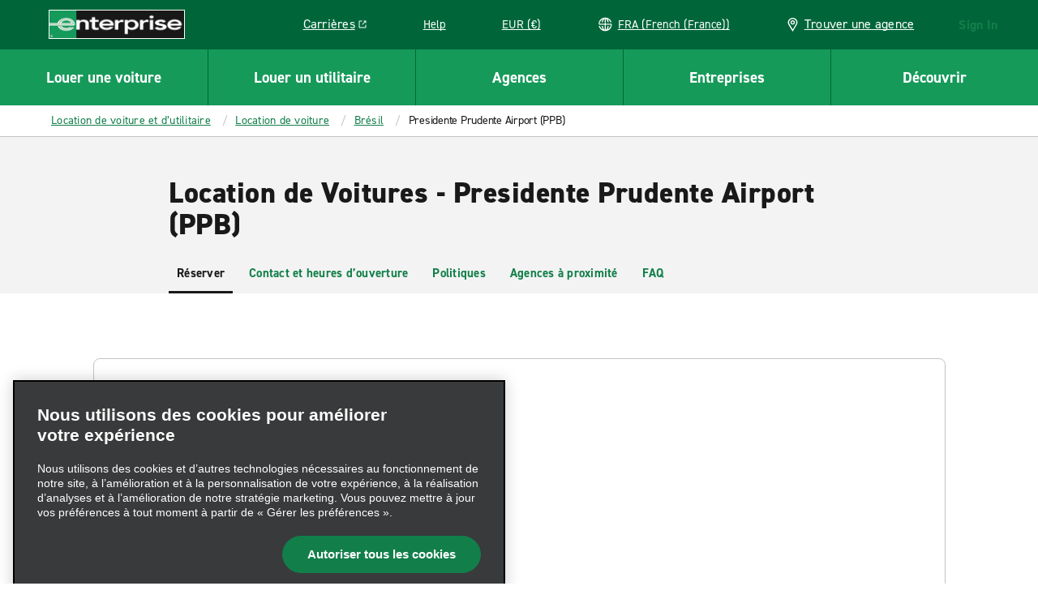

--- FILE ---
content_type: text/plain; charset=utf-8
request_url: https://erc02985.jscrambler.com/isafxikdvbt
body_size: 579
content:
[base64]

--- FILE ---
content_type: application/javascript
request_url: https://www.enterprise.fr/etc.clientlibs/ecom/clientlibs/clientlib-ecom/resources/js/src_js_controllers_SessionController_js.dfc4fe38.js
body_size: 23423
content:
export const __webpack_id__="src_js_controllers_SessionController_js";export const __webpack_ids__=["src_js_controllers_SessionController_js"];export const __webpack_modules__={"./node_modules/lodash/mergeWith.js":function(e,s,t){var r=t("./node_modules/lodash/_baseMerge.js"),o=t("./node_modules/lodash/_createAssigner.js")((function(e,s,t,o){r(e,s,t,o)}));e.exports=o},"./src/js/actions/EnrollActions.js":function(e,s,t){var r=t("./src/js/factories/User/UserModelFactory.js"),o=t("./src/js/cursors/ReservationCursors.js"),n=t("./src/js/stateTrees/ReservationStateTree.js");const i={setEnrollSection(e){n.A.select(o.A.enroll).set("section",e)},setSuccessID(e){n.A.select(o.A.enroll).set("successID",e)},setIssueCountry(e){n.A.select(o.A.enroll).set("issueCountry",e)},setOriginCountry(e){n.A.select(o.A.enroll).set("originCountry",e)},setEnrollSuccess(e){n.A.select(o.A.enroll).set("success",e)},setEnrollToDefault(){n.A.select(o.A.enroll).set(r.A.view.enroll)},mergeProfileDetails(e){n.A.select(o.A.enrollProfile).merge(e)},setCreatePasswordDetails(e,s){n.A.select(o.A.createPassword).set(e,s)},setCreatePassword(e){n.A.select(o.A.setPassword).set(e)},setProfileDetails(e,s){n.A.select(o.A.enrollProfile).set(e,s)},setSuccessProfile(e){n.A.select(o.A.enroll).set("profile",e)},setMemberid(e){n.A.select(o.A.enroll).set("useMemberid",e)},getCountryCode(){return n.A.select(o.A.pickupCountryCode).get()},getCountriesList(){return n.A.select(o.A.account).get().countries},set:{signUpProfile(e){n.A.select(o.A.signUpProfile).set(e)}},get:{signUpProfile(){return n.A.select(o.A.signUpProfile).get()}}};s.A=i},"./src/js/actions/KeyRentalFactsActions.js":function(e,s,t){var r=t("./src/js/constants/pageflow.js"),o=t("./src/js/constants/extras.js"),n=t("./src/js/store/index.js"),i=t("./src/js/apps/ReservationApp/Extras/redux/selectors/commonExtras.js"),a=t("./src/js/cursors/ReservationCursors.js"),l=t("./src/js/actions/PriceActions.js"),c=t("./src/js/apps/redux/selectors.js"),u=t("./src/js/stateTrees/ReservationStateTree.js").A;const d={splitKeyFacts(){let e={protections:[],equipment:[],minimumRequirements:[],additional:[]};return(arguments.length>0&&void 0!==arguments[0]?arguments[0]:[]).forEach((s=>{switch(s.key_facts_section){case"PROTECTIONS":e.protections.push(s);break;case"EQUIPMENT":e.equipment.push(s);break;case"MINIMUM_REQUIREMENTS":e.minimumRequirements.push(s);break;case"ADDITIONAL":e.additional.push(s)}})),e},splitIncluded(e){return{included:e.filter((e=>e.key_facts_included)),optional:e.filter((e=>!e.key_facts_included))}},mapExtrasEquipmentToKeyFacts(e){return e.map((e=>({code:e.code,policy_description:e.name,policy_text:e.detailed_description,description:e.name,formattedRate:e.status===r.Ay.NOT_WEB_BOOKABLE?null:this.formatRatePrice(e),key_facts_included:e.status===o.A.STATUS.INCLUDED})))},combinePoliciesWithRates(e,s,t){return e.map((e=>{let r=(t[s]||[]).filter((s=>s.code===e.code));return(r.length?r[0]:null)?{...e,formattedRate:this.formatRatePrice(e)}:e}))},formatRatePrice(e){l.A.formatRatePrice(e)}},p={toggleDetailView(e,s){const t=(0,c.uo)(n.e.getState()),r=u.select(a.A.equipment).get();let o=t.find((e=>s===e.code))||r.included.find((e=>s===e.code))||r.optional.find((e=>s===e.code));u.select(a.A.keyFactsDetail).set("show",e),u.select(a.A.keyFactsDetail).set("data",o)},toggleDetailViewForExclusion(e,s){const t=(0,c.uo)(n.e.getState()).find((e=>s===e.code));u.select(a.A.keyFactsDetail).set("show",e),u.select(a.A.keyFactsDetail).set("data",t.policy_exclusions[0])},setKeyFactsBrand(e){u.select(a.A.keyFactsBrand).set(e)},setKeyFacts(){const e=n.e.getState(),s=(0,i.ls)(e),t=(0,c.uo)(e),r=d.splitKeyFacts(t),l=d.splitIncluded(r.protections);let p;s&&(l.optional=d.combinePoliciesWithRates(l.optional,o.A.TYPES.INSURANCE,s),s.equipment&&(p=d.mapExtrasEquipmentToKeyFacts(s.equipment),p=d.splitIncluded(p)));const g=r.additional,A={"policies.protections.included":l.included,"policies.protections.optional":l.optional,"policies.equipment.included":p?p.included:[],"policies.equipment.optional":p?p.optional:[],"policies.minimumRequirements":r.minimumRequirements,"policies.additional":g};u.select(a.A.keyFactsModal).update(A)},setDisputesContactInfo(e,s){let t=u.select(a.A.disputes),r=e.filter((e=>e.country_code===s));if(!r.length)return!1;let o=r[0],n={email:o.key_facts_dispute_email||null,phone:o.key_facts_dispute_phone||null};t.update(n)}};s.A=p},"./src/js/actions/LoginActions.js":function(e,s,t){var r=t("./src/js/cursors/ReservationCursors.js"),o=t("./src/js/stateTrees/ReservationStateTree.js").A;const n={setLoginWidgetActive:function(e){o.select(r.A.loginWidget).set("active",e)},setTerms(e,s){o.select(r.A.loginWidget).set("terms",e),o.select(r.A.loginWidget).set("termsBrand",s)},setLogoutModal(e){o.select(r.A.logoutModal).set(e)},getCallbackAfterAuthenticate(){return o.select(r.A.callbackAfterAuthenticate).get()},setCallbackAfterAuthenticate(e){return o.select(r.A.callbackAfterAuthenticate).set(e)},get:{eplusTerms(){return o.get(r.A.termsBrand)},termsVersion(){const e=n.get.eplusTerms();return e?.terms_and_conditions},termsBrand(){return o.select(r.A.loginWidget).get("termsBrand")}}};s.A=n},"./src/js/actions/ProfileActions.js":function(e,s,t){var r=t("./src/js/cursors/ReservationCursors.js"),o=t("./src/js/factories/User/ProfileFactory.js"),n=t("./src/js/constants/endpoints.js"),i=t("./src/js/constants/global.js"),a=t("./src/js/stateTrees/ReservationStateTree.js").A;const l={get:{},set:{clearProfile(){let e=(0,o.V)();a.get(r.A.profile)||a.set(r.A.profile,{}),a.select(r.A.profile).update(e)}},createLogin:(e,s)=>({endpoint:n.A.PROFILE_ACTIVATE(s),method:"POST",origin:i.A.ENTERPRISE_GMA_URL,data:e})};s.A=l},"./src/js/actions/VerificationActions.js":function(e,s,t){var r=t("./src/js/cursors/ReservationCursors.js"),o=t("./src/js/stateTrees/ReservationStateTree.js");let n={setModalCursor(e,s){o.A.set(e,s)},setConflictAccountModal(e){o.A.select(r.A.conflictAccountModalRoot).set("modal",e)},setShowOptionalForm:function(e){o.A.select(r.A.verification).set("showOptionalForm",e)},setBasicPrepayModal(){o.A.select(r.A.verification).set("modal","prepay")},setIssueCountry:function(e){o.A.select(r.A.verification).set("issueCountry",e)},setAssociateAccountStatus:function(e){o.A.select(r.A.verification).set("associateAccount",e)},setRegisterCardSuccess:function(e){o.A.select(r.A.verification).set("registerCardSuccess",e)},setDNCModal:function(e){o.A.select(r.A.verification).set(["DNCModal","modal"],e)},setAvailableFields:function(e){o.A.select(r.A.verification).set("fields",e)},setModal:function(e){o.A.select(r.A.verification).set("modal",e)},setPrepayPolicy:function(e){o.A.select(r.A.verification).set("prepayPolicy",e)},setPrepayChecked:function(e){o.A.select(r.A.verification).set("prepayChecked",e)},setPrivacyChecked:function(e){o.A.select(r.A.verification).set("privacyChecked",e)},setTaxesFeesDisclaimer:function(e){o.A.select(r.A.verification).set("taxesFeesDisclaimer",e)},setPaymentReferenceID(e){o.A.select(r.A.model).set("paymentReferenceID",e)},loginEmailPreferenceToggled(){o.A.select(r.A.verification).set("loginEmailPreferenceToggled",!0)},getThirdPartyPrograms(){return o.A.get(r.A.thirdPartyPrograms)},setTripLinkOptOut(e){o.A.set(r.A.tripLinkOptOut,e)},getTripLinkOptOutForCommit(){return o.A.get(r.A.tripLinkOptOut)}};s.A=n},"./src/js/apps/BookingWidgetApp/utils/index.js":function(e,s,t){t.d(s,{J:function(){return o}});var r=t("./src/js/utilities-business/i18n.js").A;const o=e=>e?.replace("#{age_to}",r("reservationwidget_0015"))?.replace("#{age_or_older}",r("reservationwidget_0042"))},"./src/js/apps/ReservationApp/Extras/redux/selectors/commonExtras.js":function(e,s,t){t.d(s,{EB:function(){return f},Gi:function(){return g},I5:function(){return j},MD:function(){return _},SE:function(){return h},XR:function(){return S},ls:function(){return p},sh:function(){return m},y8:function(){return A}});var r=t("./node_modules/reselect/es/index.js"),o=t("./src/js/constants/extras.js"),n=t("./src/js/constants/vehicles.js"),i=t("./src/js/utilities/debug/selectLogger.js"),a=t("./src/js/apps/ReservationApp/Extras/utils/getExtrasFromRates.js"),l=t("./src/js/apps/redux/selectors.js"),c=t("./src/js/apps/redux/Pricing/selectors.js"),u=t("./src/js/store/paths/session.js");const{TYPES:d}=o.A,p=(0,r.Mz)([c.kk],(e=>{i.v.log("selectExtrasFromVehicleRates()");return{equipment:(0,a.P)(e,d.EQUIPMENT,!1),fuel:(0,a.P)(e,d.FUEL,!1),insurance:(0,a.P)(e,d.INSURANCE,!1)}})),g=(0,r.Mz)([p],(e=>e.insurance)),A=(0,r.Mz)([p],(e=>{let{equipment:s,fuel:t}=e;return[].concat(s,t)})),f=(0,r.Mz)([p],(e=>{let{equipment:s,fuel:t}=e;const r=s.filter((e=>!e.adaptive_equipment));return[].concat(r,t)})),m=(0,r.Mz)([p],(e=>{let{equipment:s}=e;return s.filter((e=>e.adaptive_equipment))})),_=(0,r.Mz)([p],(e=>[].concat(e.equipment,e.fuel,e.insurance).some((e=>e.selected_quantity&&n.A.ON_REQUEST_STATUSES.includes(e.allocation))))),j=((0,r.Mz)([p],(e=>[].concat(e.equipment,e.fuel,e.insurance).some((e=>e.selected_quantity&&e.adaptive_equipment)))),e=>e.getIn(u.fW.GBO.RESERVATION.LIMITED_ADVANCE_NOTICE_INDICATOR)),S=(0,r.Mz)([p,j],((e,s)=>{let t=!1,r=!1;const o=[].concat(e.equipment,e.fuel,e.insurance).filter((e=>e.selected_quantity&&e.selected_quantity>0));return o.forEach((e=>{let{adaptive_equipment:s,allocation:o}=e;return s?r=!0:n.A.ON_REQUEST_STATUSES.includes(o)?t=!0:void 0})),0===o.length?"EMPTY":r&&t?s?"LIMITED_TIME_ADAPTIVE_AND_ON_REQUEST":"ADAPTIVE_AND_ON_REQUEST":r?s?"LIMITED_TIME_ADAPTIVE":"ADAPTIVE":t?"ON_REQUEST":"EQUIPMENT_ONLY"})),h=(0,r.Mz)([c.kk,l.cs,(e,s,t)=>({type:s,code:t})],((e,s,t)=>{let{type:r,code:o}=t;const n=(0,a.P)(e,r,!1).find((e=>e.code===o)),i=s.find((e=>e.code===o));return{...n,selected_quantity:i?.quantity??n?.selected_quantity??0}}))},"./src/js/apps/ReservationApp/Extras/utils/getExtrasFromRates.js":function(e,s,t){t.d(s,{P:function(){return o}});var r=t("./node_modules/@ehi/global-marketing-interface/lib/utils/index.js");function o(e,s,t){const o=r.A.get(e,`extras.${s}`)||[];return t?o.filter((e=>{let{selected_quantity:s}=e;return!!s&&s>0})):o}},"./src/js/apps/ReservationApp/LocationSearch/redux/actions/age.js":function(e,s,t){t.d(s,{LU:function(){return _},QV:function(){return m},XH:function(){return j}});var r=t("./node_modules/@ehi/global-marketing-interface/lib/actions/index.js"),o=t("./node_modules/@ehi/global-marketing-interface/lib/utils/index.js"),n=t("./node_modules/@ehi/global-marketing-interface/lib/services/index.js"),i=t("./src/js/constants/locations.js"),a=t("./src/js/constants/storage.js"),l=t("./src/js/config/env/Enterprise.js"),c=t("./src/js/apps/ReservationApp/LocationSearch/redux/selectors/pickupReturn.js"),u=t("./src/js/apps/utils/locations/locationTypeUtils.js"),d=t("./src/js/apps/redux/selectors.js"),p=t("./src/js/apps/ReservationApp/LocationSearch/redux/selectors/age.js"),g=t("./src/js/apps/utils/locations/properties/locationId.js"),A=t("./src/js/apps/BookingWidgetApp/utils/index.js"),f=t("./src/js/utilities/util-localStorage.js");const m=function(e){let s=arguments.length>1&&void 0!==arguments[1]?arguments[1]:{},t=arguments.length>2&&void 0!==arguments[2]?arguments[2]:i.A.PICKUP;return(a,l)=>{const A=l(),f=(0,p.Bl)(A),m=(0,c.js)(A);if(o.A.isObjectEmpty(s)&&o.A.isObjectEmpty(m)&&!f){const e=(0,p.og)(A).find((e=>e.selected));return void a(_(e?.value))}let j=!(0,u.sg)(o.A.isObjectEmpty(s)?m:s);a(function(e){let s=!(arguments.length>1&&void 0!==arguments[1])||arguments[1];return t=>{let o;return s?(o={endpoint:{branchId:e}},t(r.A.request({service:()=>n.A.solr.renterAgeBranch(o)}))):(o={endpoint:{country:e}},t(r.A.request({service:()=>n.A.solr.renterAge(o)})))}}(e||(0,g.b)(m),j)).then((e=>{if(t===i.A.PICKUP){const s=e.find((e=>e.selected)),t=f||s?.value,r=!!(0,p.BS)(A),o=(0,d.rV)(A);r||!t||o||a(_(t));const n=e.some((e=>e.value===+f));t&&n&&a(_(t))}})).catch((e=>{console.error("fetchAgeRangesForLocation().catch()",e)}))}},_=e=>(s,t)=>{const o=(0,p.og)(t()),n=o.find((s=>+s?.value==+e)),i=(0,A.J)(n?.label),a=o.find((e=>e.selected)),l=n?{label:i}:a;s(r.A.reservations.initiateState.set("renter_age",{renter_age:e})),s(r.A.reservations.initiateState.set("renter_age_label",{renter_age_label:l?.label}))},j=()=>e=>{f.A.SessionStorage.remove(a.v.USER_AGE_SELECTED);const s=l.s?.global?.age?.find((e=>e?.selected));s&&e(_(s?.value))}},"./src/js/apps/ReservationApp/LocationSearch/redux/selectors/age.js":function(e,s,t){t.d(s,{BS:function(){return A},Bl:function(){return d},tB:function(){return p},og:function(){return g}});var r=t("./src/js/config/env/Enterprise.js"),o=t("./src/js/constants/locations.js"),n=t("./src/js/store/paths/session.js"),i=t("./src/js/apps/ReservationApp/LocationSearch/redux/selectors/locations.js"),a=t("./src/js/constants/gmi.js");var l=t("./src/js/apps/ReservationApp/redux/paths.js"),c=t("./src/js/apps/utils/locations/locationTypeUtils.js"),u=t("./src/js/apps/ReservationApp/LocationSearch/redux/selectors/pickupReturn.js");const d=e=>e.getIn(l.UI.RENTER_AGE_PATH),p=e=>e.getIn(l.UI.RENTER_AGE_LABEL_PATH),g=e=>{const s=(0,u.js)(e),t=!(0,c.sg)(s)?(0,i.Jz)(e):(0,i.Z8)(e),{pickupLocType:n}=(0,i.dt)(e);if(n===o.A.STRICT_TYPE.MYLOCATION)return r.s.global.age;const l=e.getIn((e=>[].concat(a.Qu.SOLR.RENTER_AGE,[e]))(t))?.toJS();return l?.length>0?l:r.s.global.age},A=e=>e.getIn([].concat(n.fW.GMA.RESERVATION.PRE_SELECTED,["reservation","renter_age"]))},"./src/js/apps/ReservationApp/redux/actions/travelAdmin.js":function(e,s,t){t.d(s,{Um:function(){return a},iQ:function(){return l},nM:function(){return i}});var r=t("./node_modules/@ehi/global-marketing-interface/lib/actions/index.js"),o=t("./src/js/apps/ReservationApp/redux/selectors/travelAdmin.js"),n=t("./src/js/apps/ReservationApp/redux/paths.js");const i=e=>s=>s(r.A.setGmiState(n.w2,e)),a=(e,s)=>(t,r)=>{const n=(0,o.z)(r());t(i({...n,[e]:s}))},l=()=>(e,s)=>{const t=(0,o.w)(s());e(i(t))}},"./src/js/apps/ReservationApp/redux/selectors/travelAdmin.js":function(e,s,t){t.d(s,{w:function(){return l},z:function(){return a}});var r=t("./node_modules/reselect/es/index.js"),o=t("./src/js/apps/ReservationApp/redux/paths.js"),n=t("./src/js/store/paths/session.js"),i=t("./src/js/utilities/util-safeToJS.js");const a=(0,r.Mz)([e=>e.getIn(o.w2)],(e=>e?.toJS())),l=(0,r.Mz)([e=>e.getIn(n.fW.GBO.RESERVATION.TRAVEL_ADMIN)],(e=>(0,i.A)(e)))},"./src/js/apps/redux/Profile/actions/index.js":function(e,s,t){t.d(s,{YS:function(){return R},SH:function(){return C},E$:function(){return v},KV:function(){return D},Lh:function(){return I},jS:function(){return P}});var r=t("./node_modules/@ehi/global-marketing-interface/lib/services/index.js"),o=t("./src/js/apps/redux/Profile/service-configs.js"),n=t("./src/js/apps/utils/services.js"),i=t("./src/js/controllers/SessionController.js"),a=t("./src/js/constants/recaptcha.js"),l=t("./src/js/constants/modals.js"),c=t("./src/js/constants/pageflow.js"),u=t("./src/js/constants/request.js"),d=t("./src/js/constants/partners.js"),p=t("./src/js/factories/User/ProfileFactory.js"),g=t("./src/js/controllers/EnrollmentController.js"),A=t("./src/js/controllers/App/ModalController.js"),f=t("./src/js/controllers/ErrorsController.js"),m=t("./src/js/controllers/ServiceController.js"),_=t("./src/js/actions/RedirectActions.js"),j=t("./node_modules/@ehi/global-marketing-interface/lib/utils/index.js"),S=t("./src/js/components/Rs-Form/Rs-PhoneInput/utils.js");var h=t("./src/js/apps/errors/redux/actions.js"),E=t("./src/js/apps/redux/Profile/utils.js"),y=t("./src/js/utilities-business/i18n.js").A;const v=()=>e=>e((0,n.JP)({service:o.vK,opts:(0,n._Y)()})),C=(e,s)=>t=>{const o=function(){let e=arguments.length>0&&void 0!==arguments[0]?arguments[0]:{},{profile:s,enroll:t}=e,r=[s.streetAddress],o=[];if(s.phoneNumber){const e=(0,S.S$)(s.phoneNumber);e.phone_number&&o.push({phone_type:s.phoneNumberType||"HOME",dialing_code:e.dialing_code,phone_number:e.phone_number.replace(/[- )(+]/g,"")})}if(s.alternativePhoneNumber){const e=(0,S.S$)(s.alternativePhoneNumber);e.phone_number&&o.push({phone_type:s.alternativePhoneNumberType||"HOME",dialing_code:e.dialing_code,phone_number:e.phone_number.replace(/[- )(+]/g,"")})}s.additionalStreetAddress&&r.push(s.additionalStreetAddress);let n={first_name:s.firstName,last_name:s.lastName,email:s.email,phones:o,address:{street_addresses:r,city:s.city,country_subdivision_code:s.subdivision,country_subdivision_name:null,country_code:s.country,country_name:null,postal:j.A.removePrecedingAndTraillingSpaces(s.postal)},drivers_license:{license_number:s.licenseNumber,issuing_authority:s.licenseRegion,country_code:s.licenseCountry,license_issue_date:s.licenseIssue,license_expiration_date:s.licenseExpiry},password:s.password,date_of_birth:s.birthDate,preference:{email_preference:{special_offers:s.specialOffers,partner_offers:!1,rental_receipts:!1}},terms_and_conditions:{accept_decline:s.acceptTerms||s.terms}};return n.preference.source_code=enterprise.selectors?enterprise.selectors:"EPLUSECOM",s.cid&&(n.corporate_account=s.cid),t.useMemberid&&(n.use_member_number_as_username=!0),n}({profile:e?.profile,enroll:e});return t((0,n.JP)({shouldHandleTransition:!1,service:r.A.gma.profile.createProfile,data:{payload:o},opts:{actionName:a.A.ACTION_NAMES.CREATE_PROFILE,actionType:a.A.ACTION_TYPE_RECAPTCHA},onSuccess:e=>{t((0,h.yy)(c.c4.ENROLL)),i.default.callGetSession({pageSetup:!0});const s=p.A.toState(e.profile);g.A.setSuccessProfile(s),g.A.setEnrollSuccess(!0)},onFailure:e=>t(function(e){let s=arguments.length>1&&void 0!==arguments[1]?arguments[1]:()=>{};return t=>{if(e?.messages){for(const s of e.messages){if(s.code===u.A.MESSAGES.CODES.DUPLICATE_ACC||s.code===u.A.MESSAGES.DVRPR_CODES.DUPLICATE_ACC){A.A.openPreset(l.A.DUPLICATE_ACCOUNT);break}if((0,f.BO)(s)){A.A.openPreset(l.A.EMAIL_ALREADY_IN_USE,{onConfirmLabel:y("resflowreview_0080"),onCancelLabel:y("eplusenrollment_0075"),onConfirm:_.default.goToProfile,onCancelAnalyticsTagName:"back to enroll",onConfirmAnalyticsTagName:"sign in",analyticsName:"Email already in use"});break}}t((0,h.L2)(c.c4.ENROLL,e.messages))}s(),console.error("createProfile().onFailure()",e)}}(e,s))}))},R=e=>{let{data:s,handleSuccessResponse:t,handleErrorResponse:o}=e;return e=>e((0,n.JP)({service:r.A.gma.subscriptions.createIndividual,data:s,onSuccess:()=>t(),onFailure:e=>o(e)}))},D=e=>{let{params:{rememberMe:s,...t},onSuccessCallback:o=()=>{},onFailureCallback:i=()=>{},authenticationFlow:a,component:l=c.c4.LOGIN_WIDGET}=e;return e=>{(0,E.LA)(t);const c=(0,E.HQ)(t);(0,E.TX)();const u=d.A.BRAND.EMERALD_CLUB;return e((0,n.JP)({service:r.A.gma.profile.loginWithEmeraldClub,data:{params:{...t,remember_credentials:s}},onSuccess:async e=>{await(0,E.Ir)({params:{...c,brand:u},response:e.gbo.profile}),o()},onFailure:e=>{const s=(0,E.Z0)({params:{...c,brand:u},response:e,authenticationFlow:a,component:l});i(s),m.A.trap("loginWithEmeraldClub().catch():",e)}}))}},I=e=>{let{params:{rememberMe:s,...t},onSuccessCallback:o=()=>{},onFailureCallback:i=()=>{},authenticationFlow:a,component:l=c.c4.LOGIN_WIDGET}=e;return e=>{(0,E.LA)(t);const c=(0,E.HQ)(t);(0,E.TX)();const u=d.A.BRAND.ENTERPRISE_PLUS;return e((0,n.JP)({service:r.A.gma.profile.loginWithEnterprisePlus,data:{params:{...t,remember_credentials:s}},onSuccess:async e=>{await(0,E.HH)({params:c,response:e.gbo.profile}),o()},onFailure:e=>{const s=(0,E.Z0)({params:{...c,brand:u},response:e,authenticationFlow:a,component:l});i(s),m.A.trap("loginWithEnterprisePlus().onFailure():",e)}}))}},P=function(){let e=arguments.length>0&&void 0!==arguments[0]?arguments[0]:{};return s=>{(0,E.TX)();const t=d.A.BRAND.ENTERPRISE_PLUS;return s((0,n.JP)({service:r.A.gma.profile.loginRememberMe,data:e,onSuccess:async e=>{await(0,E.Ir)({params:{brand:t,getSession:!0},response:e.gbo.profile})},onFailure:e=>{m.A.trap("rememberMeGMI().onFailure():",e)}}))}}},"./src/js/apps/redux/Profile/service-configs.js":function(e,s,t){t.d(s,{XT:function(){return l},e_:function(){return a},pn:function(){return u},qY:function(){return c},qp:function(){return p},qq:function(){return g},vK:function(){return i},vw:function(){return d}});var r=t("./src/js/constants/global.js"),o=t("./src/js/constants/endpoints.js"),n=t("./src/js/apps/AEM/selectors.js");const i=()=>({method:"GET",origin:r.A.ENTERPRISE_GMA_URL,endpoint:o.A.PROFILE}),a=()=>({method:"POST",origin:r.A.ENTERPRISE_GMA_URL,endpoint:(0,n.e)()?o.A.LOGOUT_TA:o.A.LOGOUT}),l=e=>({method:"POST",origin:r.A.ENTERPRISE_GMA_URL,endpoint:o.A.EP_PASSWORD_RESET,data:e}),c=()=>({method:"POST",origin:r.A.ENTERPRISE_GMA_URL,endpoint:o.A.PROFILE_EXPEDITE_UPDATE}),u=e=>({method:"POST",origin:r.A.ENTERPRISE_GMA_URL,endpoint:o.A.PROFILE_MEMBER_SEARCH,data:e}),d=(e,s)=>({method:"POST",origin:r.A.ENTERPRISE_GMA_URL,endpoint:o.A.PROFILE_ACTIVATE(e),data:s}),p=e=>({method:"POST",origin:r.A.ENTERPRISE_GMA_URL,endpoint:o.A.PASSWORD_UPDATE,data:{new_password:e.password,confirm_new_password:e.passwordConfirm}}),g=e=>({method:"POST",origin:r.A.ENTERPRISE_GMA_URL,endpoint:o.A.PROFILE_MODIFY,data:e})},"./src/js/apps/redux/Profile/utils.js":function(e,s,t){t.d(s,{TX:function(){return F},HH:function(){return V},Z0:function(){return q},Ir:function(){return B},LA:function(){return w},HQ:function(){return M}});var r=t("./node_modules/@ehi/global-marketing-interface/lib/utils/index.js"),o=t("./src/js/constants/expedited.js"),n=t("./src/js/constants/modals.js"),i=t("./src/js/constants/pageflow.js"),a=t("./src/js/constants/pageType.js"),l=t("./src/js/constants/partners.js"),c=t("./src/js/constants/profile.js"),u=t("./src/js/actions/AccountActions.js"),d=t("./src/js/actions/ErrorActions.js"),p=t("./src/js/actions/ExpeditedActions.js"),g=t("./src/js/actions/ReservationActions.js"),A=t("./node_modules/@ehi/global-marketing-interface/lib/services/index.js"),f=t("./src/js/apps/errors/redux/actions.js"),m=t("./src/js/apps/routes/utils.js"),_=t("./src/js/apps/utils/services.js");const j=e=>{let{params:s}=e;return e=>{if(s?.callReinitiate)return e((0,_.JP)({service:A.A.gma.reservations.reInitiate,onFailure:s=>{s?.go_to&&(0,m._)(s.go_to),s?.messages&&e((0,f.L2)(i.c4.BAOBAB_BOOKINGWIDGET,s.messages))}}))}};var S=t("./src/js/apps/BookingWidgetApp/redux/selectors.js"),h=t("./src/js/blocks/Resflow/BookingWidget/baobab/selectors.js"),E=t("./src/js/utilities-business/session.js"),y=t("./src/js/store/globalsMapping.js"),v=t("./src/js/store/index.js"),C=t("./src/js/controllers/App/ModalController.js"),R=t("./src/js/controllers/ExpeditedController.js"),D=t("./src/js/controllers/LoginController.js"),I=t("./src/js/controllers/ProfileController.js"),P=t("./src/js/controllers/SessionController.js"),T=t("./src/js/factories/User/LoginFactory.js"),b=t("./src/js/factories/User/ProfileFactory.js"),L=t("./src/js/utilities/util-localStorage.js"),O=t("./src/js/utilities-business/cookies.js"),N=t("./src/js/utilities-business/i18n.js");const w=e=>{const s=T.A.toState(e);D.A.setCredentials(s)},M=e=>r.A.types(e.getSession).isDefined?e:{...e,getSession:!0},F=()=>{[i.c4.LOGIN_WIDGET,i.c4.ACCOUNT,i.c4.CHANGE_PASSWORD].forEach((e=>v.e.dispatch((0,f.yy)(e)))),["existingReservations"].forEach((e=>d.A.clearErrorsForComponent(e)))},k=e=>{const{profile:s,...t}=e;return b.A.toState({...t,basic_profile:{...s.basic_profile,customer_details:s.customer_details,user_name:s.user_name,individual_id:s.individual_id,default_contract:s.default_contract}})},x=async e=>{let{profile:s,params:t}=e;if(!t.retrieve){const e=(0,g.Ht)();!r.A.isObjectEmpty(e)&&p.A.set.input("previousChargeType",e.chargeType),t.getSession?(u.default.setProfile(s),!(0,S.R)(v.e.getState())&&(0,h.YR)()?await P.default.clearAndGetNewSession({removeCID:!0,pageSetup:!0}):E.D||await P.default.callGetSession({pageSetup:!0})):u.default.setProfile(s)}},U=e=>{let{params:s}=e;y.M.FEATURE_FLAGS.ULP_POST_CUTOVER_MARKETING&&s.brand===l.A.BRAND.EMERALD_CLUB&&!L.A.LocalStorage.get(c.A.EMERALD_CLUB_REWARDS_DISMISS)&&y.M.AEM.PAGE.PAGE_TYPE!==a.A.RESERVATION_INFLOW&&setTimeout((()=>C.A.openPreset(n.A.EMERALD_CLUB_REWARDS)),500)},G=()=>{I.A.isUserDNR()&&C.A.openPreset(n.A.DNR,{header:(0,N.A)("dnr_0001")})},W=()=>{R.A.isSessionExpedited()&&p.A.set.input("flow",o.Ay.FLOWS.LOYALTYLOGGEDIN)},B=async e=>{let{params:s,response:t}=e;const r=k(t);await v.e.dispatch(j({params:s})),(0,O.bE)({profile:r}),x({profile:r,params:s}),(e=>{let{profile:s,params:t}=e;s.profile.basic_profile&&(p.A.set.input("modal",!1),U({params:t}),t.disableDNRModal||G(),W())})({profile:r,params:s})},V=async e=>{let{params:s={},response:t}=e;const r=k(t);await v.e.dispatch(j({params:s})),(0,O.bE)({profile:r}),x({profile:r,params:s}),(e=>{let{profile:s}=e;s.profile.basic_profile&&(p.A.set.input("modal",!1),G(),W())})({profile:r})},q=e=>{let{params:s,response:t,authenticationFlow:r,component:o=i.c4.LOGIN_WIDGET}=e;return(e=>{let{params:s,response:t,authenticationFlow:r,component:o=i.c4.LOGIN_WIDGET}=e;const n={response:t,authenticationFlow:r,params:s};D.A.notifyIfOutdatedTermsAndConditions(n),v.e.dispatch((0,f.L2)(o,t)),s.newPassword&&v.e.dispatch((0,f.L2)(i.c4.CHANGE_PASSWORD,t))})({params:s,response:t,authenticationFlow:r,component:o}),(e=>{let{response:s}=e;D.A.needsToAcceptTerms(s)&&Object.assign(s,{__loginFailed:!0})})({response:t}),t}},"./src/js/blocks/CommonServices/baobab/services.js":function(e,s,t){t.d(s,{V:function(){return l}});var r=t("./src/js/services/EnterpriseServices.js"),o=t("./src/js/constants/endpoints.js"),n=t("./src/js/factories/ServiceFactory.js"),i=t("./src/js/utilities/util-cookies.js"),a=t("./src/js/constants/cookies.js");const l=e=>n.A.createService({validate:n.A.baseValidate,request:()=>r.default.GET(o.A.CURRENCY_UPDATE(e)),onSuccess:()=>{(0,i.TV)(a.A.VIEW_CURRENCY_CODE,e)}})()},"./src/js/blocks/Resflow/BookingWidget/baobab/cursors.js":function(e,s,t){t.d(s,{PO:function(){return i},uR:function(){return o},vY:function(){return n},w0:function(){return r}});const r=["reservationSession","reservationsInitiateRequest","contract_number"],o=["reservationSession","reservationsInitiateRequest","contract_details","contract_number"],n=["reservationSession","profileResponse","profile","customer_details","contract_number"],i=["view","oneWayErrorInSoldoutLocation"]},"./src/js/blocks/Resflow/BookingWidget/baobab/selectors.js":function(e,s,t){t.d(s,{YR:function(){return c},pg:function(){return l}});var r=t("./node_modules/lodash/get.js"),o=t.n(r),n=t("./src/js/blocks/Resflow/BookingWidget/baobab/cursors.js"),i=t("./src/js/cursors/ReservationCursors.js"),a=t("./src/js/stateTrees/ReservationStateTree.js").A;const l=e=>{const s=e||a.get(i.A.session);return o()(s,n.vY)},c=e=>{const s=e||a.get(i.A.session);return o()(s,n.w0)||o()(s,n.uR)}},"./src/js/blocks/Resflow/Expedite/data/constants.js":function(e,s,t){t.d(s,{g:function(){return n},p:function(){return o}});var r=t("./src/js/utilities-business/i18n.js");const o={ADDRESS_TWO:"addressTwo",ADDRESS:"address",BIRTH_DATE:"birthDate",CITY:"city",CONFIRM_PASSWORD:"passwordConfirm",ENROLL_TERMS:"terms",EXPEDITE_QUESTION:"expediteQuestion",ISSUE_COUNTRY:"countryIssue",ISSUE_SUBDIVISION:"regionIssue",LICENSE_EXPIRY:"licenseExpiry",LICENSE_ISSUE:"licenseIssue",LICENSE:"license",PASSWORD:"password",PAYMENT_SELECTION:"expeditePaymentSelection",POSTAL:"postal",RESIDENCE_COUNTRY:"countryResidence",RESIDENCE_REGION:"regionResidence",STATE:"state"},n={value:-1,label:(0,r.A)("resflowcarselect_0159")}},"./src/js/blocks/Resflow/Expedite/redux/paths.js":function(e,s,t){t.d(s,{PH:function(){return n},br:function(){return r},r$:function(){return o}});const r=["app","resflow","expediteDetailsSaved"],o=["app","resflow","expediteDetailsSaveLoading"],n=["app","resflow","expediteEnrolled"]},"./src/js/blocks/Resflow/Expedite/redux/selectors.js":function(e,s,t){t.d(s,{Ek:function(){return a},Oz:function(){return i},T9:function(){return l},gk:function(){return n}});var r=t("./src/js/store/paths/session.js"),o=t("./src/js/blocks/Resflow/Expedite/redux/paths.js");const n=e=>e.getIn(o.br),i=e=>e.getIn(o.r$),a=e=>e.getIn(o.PH),l=e=>e.getIn(r.fW.GMA.RESERVATION.EXPEDITED)},"./src/js/blocks/Resflow/Expedite/utils/flow.js":function(e,s,t){t.d(s,{j:function(){return a},k:function(){return i}});var r=t("./src/js/constants/expedited.js"),o=t("./src/js/constants/profile.js");const{FLOWS:n}=r.Ay,i=function(){let{loyalty:e,modify:s,userLoggedIn:t}=arguments.length>0&&void 0!==arguments[0]?arguments[0]:{};if(!e)return n.SEARCH;if(t)return n.AUTH;return{[o.A.NON_LOYALTY]:s?n.MODIFYDRIVER:n.UNAUTHDRIVER,[o.A.BRANCH_ENROLLED]:n.BRANCH,[o.A.EMERALD_CLUB]:n.LOYALTY,[o.A.ENTERPRISE_PLUS]:n.LOYALTY}[e]||n.UNAUTH},a=e=>[n.LOYALTY,n.LOYALTYLOGGEDIN,n.AUTH,n.AUTHEDIT].includes(e)},"./src/js/components/Rs-Form/Rs-PhoneInput/utils.js":function(e,s,t){t.d(s,{t4:function(){return f},S$:function(){return u},sy:function(){return _},FU:function(){return d}});var r=t("./node_modules/@ehi/global-marketing-interface/lib/utils/index.js"),o=t("./src/js/apps/AEM/selectors.js");const n="UNSUPPORTED",i=/#/g;var a=t("./node_modules/vanilla-masker/lib/vanilla-masker.js"),l=t.n(a),c=t("./src/js/utilities/util-validate.js");const u=e=>"object"!=typeof e?{country_code:"",dialing_code:"",phone_number:e,phone_type:""}:e,d=e=>{if("object"!=typeof e)return e;if(e?.phone_number){const{dialing_code:s,phone_number:t}=e;return[s,t].join(" ")}{const{dialCode:s,number:t}=e;return[s,t].join(" ")}},p=e=>!e||"string"!=typeof e||0===e.length||e.toUpperCase()===n,g=e=>p(e)?null:(e.match(i)||[]).length,A=e=>{let{country_content:s,country_name:t}=e;const{code:r,dialing_code:o,phone_number_format:a=n}=s;return{code:r,dialingCode:o,phoneNumberFormat:(l=a,p(l)?null:l.replace(i,"9")),phoneNumberFormatDigitsCount:g(a),countryName:t};var l},f=e=>{const s=r.A.get(enterprise,"environment.browser.isIE")?"png":"svg",{countryFlagImagesPath:t}=(0,o.GF)();return`${t}${s}/${e}.${s}`},m=(e,s)=>{const t=s||"";if(!e)return t;const{phoneNumberFormatDigitsCount:r=null}=e,o=r,n=t.replace(e.dialingCode||"","").replace(/[^\d.]/g,"").replace(/\./g,"").substr(0,14);return o?n.substr(0,r):n},_=e=>{if(!e)return!1;const s=e.map(A);return{getCountryByCode:e=>{const t=s.findIndex((s=>{let{code:t}=s;return t===e})),r=s[t];return r?{...r,formatPhoneNumber:e=>((e,s)=>{if(!e)return s;const{phoneNumberFormat:t}=e;if(!t)return s;const r=m(e,s);return l().toPattern(r,t)})(r,e),getRawPhoneNumber:e=>m(r,e),isValidPhoneNumber:e=>((e,s)=>{const{phoneNumberFormatDigitsCount:t,code:r}=e;if("CA"!==r&&"US"!==r)return(0,c.tp)(s);const o=p(e.phoneNumberFormat),n=s.toString().length===t;return o||n})(r,e)}:null},countries:s}}},"./src/js/constants/messages.js":function(e,s){s.A={MESSAGE_TYPES:{ERROR:"ERROR",WARN:"WARN"},DISPLAY_TYPES:{SILENT:"SILENT"},INVALID_SESSION:"link to DATETIME_LOCATION_SELECT",SELECTORS:[".breadcrumb","#primary-nav > ul"]}},"./src/js/controllers/DeepLinkController.js":function(e,s,t){t.d(s,{A:function(){return P}});var r=t("./node_modules/@ehi/global-marketing-interface/lib/utils/index.js"),o=t("./src/js/stateTrees/ReservationStateTree.js"),n=t("./src/js/actions/DeepLinkActions.js"),i=t("./src/js/actions/RedirectActions.js"),a=t("./src/js/constants/modals.js"),l=t("./src/js/constants/pageflow.js"),c=t("./src/js/constants/partners.js"),u=t("./src/js/constants/storage.js"),d=t("./src/js/controllers/App/ModalController.js"),p=t("./src/js/constants/deeplink.js"),g=t("./src/js/cursors/ReservationCursors.js"),A=t("./src/js/factories/MessagesFactory.js"),f=t("./src/js/services/EnterpriseServices.js"),m=t("./src/js/actions/ErrorActions.js"),_=t("./src/js/factories/ServiceFactory.js"),j=t("./src/js/constants/endpoints.js"),S=t("./src/js/config/env/Enterprise.js");const h={onFailure:(e,s)=>(m.A.setErrorsForComponent(e,s),console.warn("AccountService.onFailure():",e),Promise.reject(e))};var E={getDeeplink:_.A.createService({...h,request:(e,s)=>f.default.GET(`${j.A.DEEPLINK}${s}`,{data:e,headers:{locale:S.s.global.locale}})}),loginSSO:_.A.createService({...h,validate:_.A.baseValidate,request:(e,s)=>f.default.POST(j.A.LOGIN_SSO(e.toUpperCase()),{data:s,headers:{locale:S.s.global.locale}})})},y=t("./src/js/utilities/util-localStorage.js"),v=t("./src/js/utilities/util-url.js"),C=t("./src/js/apps/redux/selectors.js"),R=t("./src/js/store/index.js"),D=t("./src/js/factories/AnalyticsFactory.js");const I={shouldSessionSaveDeepLinkData(e){let s=!1;return o.A.select(g.A.deepLinkInfo).get()&&o.A.select(g.A.deepLinkReservation).get()&&o.A.select(g.A.deepLinkErrors).get()===e||(s=!0),s},getDeeplinkDriverInfo(e){const s=r.A.get(e,"reservation.driver_info");return{firstName:decodeURI(r.A.get(s,"first_name")||""),lastName:decodeURI(r.A.get(s,"last_name")||""),phoneNumber:decodeURI(r.A.get(s,"phone.phone_number")||""),email:decodeURI(r.A.get(s,"email_address")||"")}},isUSAADeeplink(e){return e===c.A.B2BS.USAA_URL},hasSSOParams(){return!r.A.isObjectEmpty(enterprise.sso)},isMileageCalcDeeplink(e,s){return"1"===e&&"Booking_On_Behalf_of"!==s},getDeeplinkVersion(e){if(e.testv)return`/${e.testv}`;const s=I.isUSAADeeplink(e.LookAndFeel);return"2"===e.v||s?"/v2":""},getDeeplink(e){const s=I.getDeeplinkVersion(e);return E.getDeeplink(e,s)},setDeepLinkErrorsInStorage(e){y.A.SessionStorage.set(u.v.DEEPLINK_ERRORS,e)},getDeepLinkInStorage(){return y.A.SessionStorage.get(u.v.DEEPLINK_ERRORS)},removeDeepLinkErrorsInStorage(){y.A.SessionStorage.remove(u.v.DEEPLINK_ERRORS)},setDeeplinkErrors(){let e=arguments.length>0&&void 0!==arguments[0]?arguments[0]:[];n.A.setDeepLinkErrors(e)},shouldAuthenticate(){let e=arguments.length>0&&void 0!==arguments[0]?arguments[0]:[];return!(0,C.rV)(R.e.getState())&&(e&&e.some((e=>p.c4.includes(e.code))))},authenticate(){const e=v.A.queryString.get();d.A.openPreset(a.A.AUTHENTICATION,{closeCallback:i.default.goHome,disableECLogin:!0,sessionCallback:()=>I.deeplink(e)})},authenticateSSO(){if(!I.hasSSOParams())return Promise.resolve();const{authToken:e,loyaltyType:s}=enterprise.sso,t={ec:e};return E.loginSSO(s,t)},isProfileMismatch(){let e=arguments.length>0&&void 0!==arguments[0]?arguments[0]:[];e&&e?.some((e=>e.code===p.io))&&d.A.openPreset(a.A.PROFILE_MISMATCH)},deeplink(e){"lookandfeel"in e&&!Object.hasOwn(enterprise.lookAndFeelForwardMap,e.lookandfeel)&&delete e.lookandfeel,D.Ay.updateReadyState({},enterprise.analytics),I.getDeeplink(e).then((e=>{const s=I.shouldAuthenticate(r.A.get(e,"messages"));I.isProfileMismatch(r.A.get(e,"session.gma.reservation.pre_selected.reservation.messages")),s&&I.authenticate()})).catch((e=>{I.shouldAuthenticate(e)?I.authenticate():(I.setDeepLinkErrorsInStorage((0,A.iW)(e)),i.default.goHome(`#${l.Ay.HASH_VIEW_MODIFY_CANCEL}`))}))}};var P=I},"./src/js/controllers/EnrollmentController.js":function(e,s,t){var r=t("./src/js/actions/EnrollActions.js"),o=t("./src/js/actions/LoginActions.js"),n=t("./src/js/actions/ErrorActions.js"),i=t("./src/js/actions/AccountActions.js"),a=t("./src/js/actions/KeyRentalFactsActions.js"),l=t("./src/js/services/AccountService.js"),c=t("./src/js/controllers/LocaleController.js"),u=t("./src/js/controllers/App/ModalController.js"),d=t("./src/js/constants/global.js"),p=t("./src/js/constants/modals.js"),g=t("./src/js/constants/pageflow.js"),A=t("./src/js/constants/request.js"),f=t("./src/js/factories/User/CreateLoginFactory.js"),m=t("./src/js/controllers/CorporateController.js"),_=t("./src/js/utilities-business/i18n.js").A;const j={name:"EnrollmentController",...{async getContractName(e){return m.A.getContractDetails(e).then((e=>j.setProfileDetails("contractName",e.contract_name))).catch((()=>j.setProfileDetails("contractName",null)))},getCountries(){const e=r.A.getCountryCode();r.A.getCountriesList().length<1&&l.A.getCountries().then((s=>{let{countries:t}=s;if(i.default.setCountries(t),a.A.setDisputesContactInfo(t,e),j.getSubdivisions(enterprise.countryCode),j.getIssueCountrySubdivisions(enterprise.countryCode),t){const e=e=>{let{country_code:s}=e;return s===enterprise.countryCode},s=t.find(e);j.setIssueCountry(s),j.setOriginCountry(s)}}))},getCountriesBasic(){const e=r.A.getCountryCode();return l.A.getCountries().then((s=>{let{countries:t}=s;return i.default.setCountries(t),a.A.setDisputesContactInfo(t,e),t}))},getIssueCountrySubdivisions(e){l.A.getIssueCountrySubdivisions(e).then((e=>{i.default.setIssueCountrySubdivisions(e.regions)}))},getSubdivisions(e){return l.A.getSubdivisions(e).then((e=>(i.default.setSubdivisions(e.regions),e.regions))).catch((()=>[]))},createLogin(){const e=i.default.get.createPassword(),s=f.A.toServer(e);l.A.createLogin(s,e?.profileId).then((e=>{n.A.clearErrorsForComponent(g.Ay.CREATE_PASSWORD),e&&e.profile&&(j.setCreatePasswordDetails("loading",!1),r.A.setSuccessProfile(e),r.A.setEnrollSuccess(!0))})).catch((e=>{j.setCreatePasswordDetails("loading",!1),e&&(e[0].code!==A.A.MESSAGES.CODES.DUPLICATE_ID&&e[0].code!==A.A.MESSAGES.DVRPR_CODES.DUPLICATE_ID||u.A.openPreset(p.A.MULTIPLE_ACCOUNTS_FOUND))}))},searchProfileMember(){const e=i.default.get.createPassword(),s={last_name:e.lastName,loyalty_number:e.userName};l.A.searchProfile(s).then((e=>{e.profile&&(j.setCreatePasswordDetails("profileId",e.profile.individual_id),e.contact_profile.mask_email?(j.setCreatePasswordDetails("email",e.contact_profile.mask_email),this.createLogin()):(u.A.openPreset(p.A.CREATE_EMAIL),j.setCreatePasswordDetails("loading",!1)))})).catch((()=>{j.setCreatePasswordDetails("loading",!1)}))},getTerms(e){const s=o.A.get.termsVersion(),t=o.A.get.termsBrand(),r={ulpPostCutover:enterprise?.featureFlags?.ulpPostCutover,loyalty:e};(!s||s&&t!==e)&&l.A.getTerms(r).then((s=>{s&&s.terms_and_conditions?o.A.setTerms(s,e):console.error('EnrollmentController.getTerms() "else"')})).catch((e=>console.error("EnrollmentController.getTerms()",e)))},getSignUpProfile(){return r.A.get.signUpProfile()}},...{callCreatePassword(e,s,t){j.setCreatePasswordDetails("loading",e),j.setCreatePasswordDetails("termsVersion",s),j.setCreatePasswordDetails("acceptTerms",t),j.setCreatePassword(!0),j.searchProfileMember()},getIssueAuthorityLabel(e){let s=null;return s=(0,c.i)(e.country_code),s},getSubdivisionLabel(e){let s=null;switch(e.country_code?e.country_code:e){case"US":s=_("resflowreview_0066");break;case"CA":s=_("resflowreview_0067");break;default:s=_("eplusenrollment_0056")}return s},setProfileDetails(e,s){r.A.setProfileDetails(e,s)},setCreatePasswordDetails(e,s){r.A.setCreatePasswordDetails(e,s)},mergeProfileDetails(e){r.A.mergeProfileDetails(e)},setIssueCountry(e){r.A.setIssueCountry(e)},setCreatePassword(e){r.A.setCreatePassword(e)},setEnrollSection(e){r.A.setEnrollSection(e)},setEnrollSuccess(e){r.A.setEnrollSuccess(e)},setSuccessProfile(e){r.A.setSuccessProfile(e)},setEnrollToDefaultValue(){r.A.setEnrollToDefault()},setEnrollContactDetails(e,s,t){j.setOriginCountry(e),j.getSubdivisions(s),j.setProfileDetails("country",s),j.setProfileDetails("subdivision",t)},setEnrollLicenseDetails(e,s,t){j.setIssueCountry(e),j.getIssueCountrySubdivisions(s),j.setProfileDetails("licenseCountry",s),j.setProfileDetails("licenseRegion",t),j.setProfileDetails("licenseIssue",t)},setEnrollSectionDetails(e,s){j.setEnrollSection(e),j.mergeProfileDetails(s)},setMemberid(e){r.A.setMemberid(e)},setOriginCountry(e){r.A.setOriginCountry(e)}},...{isOptionalDate(e){return e===d.A.LICENSE.OPTIONAL},isMandatoryDate(e){return e===d.A.LICENSE.MANDATORY},isZipCodeEnabled(e){return e&&e.postal_code_type}}};s.A=j},"./src/js/controllers/ExpeditedController.js":function(e,s,t){t.d(s,{A:function(){return X}});var r=t("./src/js/actions/ExpeditedActions.js"),o=t("./src/js/actions/ProfileActions.js"),n=t("./src/js/actions/ReservationActions.js"),i=t("./src/js/actions/ErrorActions.js"),a=t("./src/js/actions/LoginActions.js"),l=t("./src/js/actions/AccountActions.js"),c=t("./src/js/store/index.js"),u=t("./src/js/apps/redux/actions/session.js"),d=t("./src/js/constants/analytics.js"),p=t("./src/js/constants/profile.js"),g=t("./src/js/constants/pageflow.js"),A=t("./src/js/constants/request.js"),f=t("./src/js/constants/modals.js"),m=t("./src/js/controllers/EnrollmentController.js"),_=t("./src/js/controllers/SessionController.js"),j=t("./src/js/controllers/ServiceController.js"),S=t("./src/js/controllers/ProfileController.js"),h=t("./src/js/controllers/App/ModalController.js"),E=t("./src/js/controllers/ErrorsController.js"),y=t("./src/js/factories/User/ExpeditedFactory.js"),v=t("./src/js/factories/User/ProfileFactory.js"),C=t("./src/js/factories/AnalyticsFactory.js"),R=t("./src/js/modules/Analytics.js"),D=t("./src/js/apps/utils/services.js"),I=t("./src/js/constants/endpoints.js"),P=t("./src/js/constants/global.js");var T={searchProfile:e=>(0,D.JP)({service:()=>({endpoint:I.A.RESERVATION_EXPEDITED,method:"POST",origin:P.A.ENTERPRISE_GMA_URL,data:e}),opts:(0,D._Y)(),onFailure:e=>e}),enroll:e=>(0,D.JP)({service:()=>({endpoint:I.A.EXPEDITE_PROFILE_CREATE,method:"POST",origin:P.A.ENTERPRISE_GMA_URL,data:e}),opts:(0,D._Y)(),onFailure:e=>e})},b=t("./src/js/utilities/util-scroll.js"),L=t("./src/js/utilities/util-localStorage.js"),O=t("./src/js/constants/expedited.js"),N=t("./src/js/blocks/Resflow/Expedite/utils/flow.js"),w=t("./src/js/blocks/Resflow/Expedite/data/constants.js"),M=t("./src/js/blocks/Router/redux/selectors.js"),F=t("./src/js/apps/redux/selectors.js"),k=t("./src/js/blocks/TravelAdvisor/baobab/actions.js"),x=t("./src/js/apps/ReservationApp/redux/selectors.js"),U=t("./src/js/constants/storage.js"),G=t("./src/js/apps/ReservationApp/redux/selectors/chargeType.js"),W=t("./src/js/apps/ReservationApp/Review/redux/commit/selectors/driverInfo.js"),B=t("./src/js/blocks/Resflow/Expedite/redux/selectors.js"),V=t("./src/js/apps/utils/index.js"),q=t("./src/js/utilities-business/i18n.js").A;const Y={search(){const{getState:e}=c.e;r.A.set.errors([]);let s=r.A.get.createdPasswordModel(),t=r.A.get.expeditedModel(),a=(0,W.x0)(e());const A=(0,V.nv)(t.countryIssue.issuing_authority_type);let E={};return E=s.setPassword?{driver_license_number:s.licenseNumber,country:s.licenseCountry,last_name:s.lastName,issuing_authority:A?t.countryIssue.issuing_authority_name:s.licenseRegion}:{driver_license_number:t.license,country:t.countryIssue.country_code||enterprise.countryCode,last_name:a,issuing_authority:A?t.countryIssue.issuing_authority_name:t.regionIssue},c.e.dispatch(T.searchProfile(E)).then((e=>{if(e?.messages?.length)return;const{dispatch:s}=c.e;return s((0,u.fd)()).catch((e=>{console.error("Error on fetchSession()",e)})),e})).then((e=>{let t;if(r.A.set.clearProfile(),o.A.set.clearProfile(),e.profile){const{profile:s,...r}=e;t=v.A.toState({...r,basic_profile:{...s.basic_profile,customer_details:s.customer_details,user_name:s.user_name,individual_id:s.individual_id,default_contract:s.default_contract}})}else 0===e.messages.length&&r.A.set.input("flow",O.As.UNAUTH);if(s.setPassword&&t)return _.default.callGetSession(),t.contact_profile&&!t.contact_profile.email?h.A.openPreset(f.A.CREATE_EMAIL):(m.A.setCreatePasswordDetails("email",t.contact_profile.email),m.A.createLogin()),t;if(i.A.clearErrorsForComponent(g.Ay.VIEW_REVIEW),t){l.default.setProfile(t),S.A.isUserDNR()&&(h.A.openPreset(f.A.DNR,{header:q("expedited_0051")}),r.A.set.input("dnr",!0));const e=(0,n.Ht)();t.profile.basic_profile&&H.needsExpeditedCIDModal()&&r.A.set.input("modal","cid"),r.A.set.input("previousChargeType",e.chargeType),_.default.updateSession().then((e=>{let s=e?.session?.reservationSession?.profileResponse?.profile?.basic_profile?.loyalty_data?.loyalty_program,t=e?.expediteData?.vriEligible;const o=e?.additionalData?.branch_enrolled;o&&(s=p.A.BRANCH_ENROLLED);let n=null;return s&&(n=(0,N.k)({loyalty:s})),r.A.set.vriEligibility(t),r.A.set.input("flow",n),b.A.scrollIntoView("#expedited-profile"),R.default.event((0,C.xN)()),e})).catch((e=>j.A.trap("ExpeditedController.search()::updateSession()",e)))}else R.default.event((0,C.xN)(d.A.NOT_FOUND))})).catch((e=>{b.A.scrollIntoView("#personal-information"),j.A.trap("ExpeditedController.search().catch()",e)}))},enroll(){const e=c.e.getState(),s=r.A.get.expeditedModel(),t=(0,W.cA)(e),o=r.A.get.enrollModel();let n=y.Ay.toEnrollService({expedited:s,personal:t,enroll:o});return c.e.dispatch(T.enroll(n)).then((e=>{if(e&&e.profile){let s=v.A.toState(e);return l.default.set.profileModel(s),_.default.updateSession((()=>{r.A.set.enroll(s)})).then((()=>s))}if(e.messages)for(let s in e.messages)e.messages[s].code!==A.A.MESSAGES.CODES.DUPLICATE_ID&&e.messages[s].code!==A.A.MESSAGES.DVRPR_CODES.DUPLICATE_ID||e.messages[s].code==A.A.MESSAGES.CODES.DUPLICATE_ACC||e.messages[s].code==A.A.MESSAGES.DVRPR_CODES.DUPLICATE_ACC?e.messages[s].code===A.A.MESSAGES.CODES.DUPLICATE_ID||e.messages[s].code===A.A.MESSAGES.DVRPR_CODES.DUPLICATE_ID||e.messages[s].code!==A.A.MESSAGES.CODES.DUPLICATE_ACC&&e.messages[s].code!==A.A.MESSAGES.DVRPR_CODES.DUPLICATE_ACC||h.A.openPreset(f.A.DUPLICATE_ACCOUNT):r.A.set.input("modal","duplicateID");return e})).catch((e=>{console.error("ExpeditedController.enroll().catch()",e)}))}},H={isSessionExpedited(){const e=c.e.getState();return(0,B.T9)(e)},needsExpeditedCIDModal(){const e=c.e.getState(),s=(0,F.rV)(e),t=(0,x.RR)(e).toLowerCase(),r=S.A.hasCid(),o=r&&S.A.getCidNumber().toLowerCase(),i=(0,G.oF)(e),a=(0,M.R4)(e),l=(0,n.J0)();return!(s&&l||a===g.Ay.CONFIRMED||!r||t&&!i&&t===o)},isExecutiveProfile(e){return e===p.A.EXECUTIVE},isSignatureProfile(e){return e===p.A.SIGNATURE},hasProfile(e){return[O.As.UNAUTHDRIVER,O.As.MODIFYDRIVER,O.As.LOYALTY,O.As.LOYALTYLOGGEDIN].includes(e)},isExpediteSearchFilled(e,s){return!(!(e.license&&s.lastName&&e.countryIssue)||e.countryIssue.enable_country_sub_division&&!e.regionIssue)},showExpeditedBanner(e,s,t,r,o,n){return e&&!s&&!t&&!r&&!o&&!n},showExpedited(e,s,t,r,o,n,i){const a=e&&o.flow!==O.As.LOYALTYLOGGEDIN;return"true"===L.A.SessionStorage.get(U.v.EXPEDITE_PLUS_ENROLL)&&!(0,k.c2)()||(!a||o.vriEligible)&&(!s||o.vriEligible&&n)&&(!t||t&&i)&&!1!==r},getExpeditedEnrollFieldErrors(e,s){const t={[w.p.LICENSE_EXPIRY]:[q("resflowreview_0037")],[w.p.LICENSE_ISSUE]:[q("resflowreview_0720")],[w.p.BIRTH_DATE]:[q("eplusenrollment_0031")],[w.p.ADDRESS]:[q("resflowreview_0063")],[w.p.CITY]:[q("resflowreview_0065")],[w.p.POSTAL]:[q("resflowreview_0068")],[w.p.STATE]:[q("eplusenrollment_0056"),q("resflowreview_0066"),q("resflowreview_0067")],[w.p.PAYMENT_SELECTION]:[q("vri_payment_skip_modal")],[w.p.ENROLL_TERMS]:[q("eplusenrollment_0036")],[w.p.CONFIRM_PASSWORD]:[q("loyaltysignin_0044")]},r=s=>(e.missingFields||[]).includes(s),o={};return Object.entries(t).forEach((e=>{let[s,t]=e;return o[s]=!!t.some(r)})),{...o,...(0,E.Pl)(s)}}},K={setInput(e,s){r.A.set.input(e,s)},clearProfile(e){e&&r.A.set.clearLicense(),r.A.set.clearProfile()},cleanUp(){return new Promise((function(e){r.A.set.input("modal",!1),e()}))},isNotExecutiveOrSignatureProfile(e){const s=!H.isExecutiveProfile(e),t=!H.isSignatureProfile(e);return s&&t},getLocationByExpedited(e){const s=e?.regionIssue,t=e.countryIssue.country_name;return`${s?s.concat(","):""} ${t}`},setPasswordModel(){const e=r.A.get.expeditedModel(),s=l.default.get.basicProfile(),t=l.default.get.contactProfile();if(e&&s&&t){const o={password:e?.password,passwordConfirm:e?.passwordConfirm,lastName:s?.last_name,email:t?.email};r.A.update.createPassword(o)}},setCreateTermsVersion(){r.A.set.createPasswordTermsVersion(a.A.get.termsVersion())},setPasswordTerms(e){J.setCreateTermsVersion(),r.A.update.createPasswordTerms(e)},enableProfileEdit(e){const s=e===O.As.MODIFYDRIVER?O.As.UNAUTHDRIVER:O.As.AUTHEDIT;J.setInput("flow",s)},setFields(){r.A.set.expeditedFields()}},J={...Y,...H,...K};var X=J},"./src/js/controllers/LoginController.js":function(e,s,t){t.d(s,{A:function(){return N}});var r=t("./src/js/actions/LoginActions.js"),o=t("./src/js/store/index.js"),n=t("./src/js/actions/AppActions.js"),i=t("./src/js/cursors/ReservationCursors.js"),a=t("./src/js/stateTrees/ReservationStateTree.js").A;var l={toggleModal(e){a.select(i.A.changePassword).set("modal",e),!1===e&&a.select(i.A.loginWidget).set("errors",null)}},c=t("./src/js/actions/RedirectActions.js"),u=t("./src/js/blocks/Router/redux/selectors.js"),d=t("./src/js/actions/CorporateActions.js"),p=t("./src/js/controllers/ServiceController.js"),g=t("./src/js/controllers/SessionController.js"),A=t("./src/js/controllers/ExpeditedController.js"),f=t("./src/js/controllers/CorporateController.js"),m=t("./src/js/factories/User/LoginFactory.js"),_=t("./src/js/services/AccountService.js"),j=t("./src/js/modules/Analytics.js"),S=t("./src/js/modules/outerDomManager.js"),h=t("./src/js/constants/request.js"),E=t("./src/js/constants/modals.js"),y=t("./src/js/constants/partners.js"),v=t("./src/js/constants/pageflow.js"),C=t("./src/js/controllers/App/ModalController.js"),R=t("./src/js/utilities-business/session.js"),D=t("./src/js/apps/modals/redux/actions.js"),I=t("./src/js/apps/BookingWidgetApp/redux/actions.js"),P=t("./src/js/apps/errors/redux/actions.js"),T=t("./src/js/apps/redux/selectors.js"),b=t("./src/js/apps/redux/Profile/utils.js");const L=(0,t("./src/js/utilities/debug/namedLogger.js").r)("LoginController"),O={name:"LoginController",credentials:{},login(e){let{authenticationFlow:s,component:t="loginWidget"}=arguments.length>1&&void 0!==arguments[1]?arguments[1]:{};(0,b.LA)(e);const r=(0,b.HQ)(e);(0,b.TX)();const o=m.A.toServer(e);return _.A.login(e.brand,o).then((async o=>{if(o.profile)return await(0,b.Ir)({params:r,response:o,brand:e.brand}),o;return(0,b.Z0)({params:r,response:o,authenticationFlow:s,component:t})})).catch((e=>{p.A.trap("LoginController.login().catch():",e)}))},async logout(){let e=arguments.length>0&&void 0!==arguments[0]&&arguments[0],s=arguments.length>1?arguments[1]:void 0,t=!(arguments.length>2&&void 0!==arguments[2])||arguments[2];return O.setLogoutModal(!1),o.e.dispatch((0,P.yy)(v.c4.LOGIN_WIDGET)),O.cleanCredentials(),(0,T.vq)(!1),_.A.logout().then((n=>{if(setTimeout((()=>A.A.clearProfile(true)),0),n.messages)o.e.dispatch((0,P.yy)(v.c4.LOGIN_WIDGET));else{const n=d.A.getContractDetails(),i=f.A.getContractType(n);if(o.e.dispatch((0,I.N)(null)),r.A.setLoginWidgetActive(!1),f.A.isContractTypeCorporate(i)&&f.A.resetDeliveryCollection(),R.D)return c.default.goHome();if(t)return g.default.callGetSession({pageSetup:!0}).then((()=>{[v.Ay.HASH_CANCELLED,v.Ay.HASH_CONFIRMED,v.Ay.HASH_MODIFIED,v.Ay.HASH_DETAILS].includes((0,u.mc)(o.e.getState()))?c.default.goHome():e&&O.redirectToProfileWhenLoggedOut(s)}))}})).catch((e=>{p.A.trap("LoginController.logout().catch()",e)}))},redirectToProfileWhenLoggedOut(e){const s=setInterval((()=>{(0,T.rV)(o.e.getState())||(clearInterval(s),e?c.default.goBrowserRedirect(e):c.default.goToProfile(y.A.BRAND.ENTERPRISE_PLUS.toLowerCase()))}),300)},setCredentials(e){Object.assign(O.credentials,e)},getCredentials(){return O.credentials},cleanCredentials(){O.credentials={}},setLogoutModal(e){r.A.setLogoutModal(e)},triggerLoginWidget(e){j.default.trigger(document,"authenticated",e),setTimeout((function(){r.A.setLoginWidgetActive(!1)}),3e3)},toggleSignInMenu(e){const s=n.A.get.shouldShowLoginWindow();n.A.set.shouldShowLoginWindow(!s),L.warn("toggleSignInMenu:",e,s),S.default.trigger("loginToggleMenu",e)},getCallbackAfterAuthenticate(){return r.A.getCallbackAfterAuthenticate()},setCallbackAfterAuthenticate(e){return r.A.setCallbackAfterAuthenticate(e)},ValidationRules:{rules:{length:null,blacklist:null,oneLetter:null,oneNumber:null,passwordMatch:null},changePassword(e,s){let t=e.value;if(t){let r=["password","passwort","contraseña","mot de passe","motdepasse","senha","wachtwoord","palavra-passe"],o=t.toLowerCase();this.rules.blacklist=!r.some((e=>o.indexOf(e)>-1)),this.rules.length=t.length>7,this.rules.oneNumber=/.*\d+.*/.test(t),this.rules.oneLetter=/.*[a-zA-Z]+.*/.test(t),this.rules.passwordMatch=e.value===s.value}else for(let e in this.rules)Object.hasOwn(this.rules,e)&&(this.rules[e]=null);return this.rules},changePasswordConfirm(e,s){return this.rules.passwordMatch=e.value===s.value,this.rules}},setChangePasswordModal(e){l.toggleModal(e)},notifyIfOutdatedTermsAndConditions:e=>{let{response:s,authenticationFlow:t,params:r,isResettingPassword:n}=e;if(!O.needsToAcceptTerms(s))return;const i=m.A.toState(r);O.setCredentials(i),o.e.dispatch((0,D.Kn)(!1)),C.A.openPreset(E.A.ACCOUNT_TC,{authenticationFlow:t||v.Ay.VIEW_BOOK,brand:r.brand,isResettingPassword:n})},needsToAcceptTerms:e=>(e?.messages||[]).some((e=>{let{code:s}=e;return s===h.A.MESSAGES.CODES.CROS_LOGIN_TERMS_AND_CONDITIONS_ACCEPT_VERSION_MISMATCH}))};var N=O},"./src/js/controllers/ProfileController.js":function(e,s,t){var r=t("./node_modules/@ehi/global-marketing-interface/lib/utils/index.js"),o=t("./src/js/services/AccountService.js"),n=t("./src/js/actions/ErrorActions.js"),i=t("./src/js/actions/AccountActions.js"),a=t("./src/js/constants/profile.js"),l=t("./src/js/constants/partners.js"),c=t("./src/js/controllers/RedirectController.js"),u=t("./src/js/controllers/SessionController.js"),d=t("./src/js/controllers/ErrorsController.js"),p=t("./src/js/factories/User/LoginFactory.js"),g=t("./src/js/constants/pageflow.js");const A={name:"ProfileController",...{updateProfilePassword(e){return o.A.updateProfile.password(e).catch((e=>(n.A.setErrorsForComponent(e,g.Ay.RESET_PASSWORD),Promise.reject())))},updatePassword(e){return o.A.updateProfile.password(e).then(o.A.getSession).catch((e=>(n.A.setErrorsForComponent(e,g.Ay.ACCOUNT_PASSWORD),e)))},resetProfilePassword:(e,s)=>{const t=p.A.toServer(e);return o.A.resetProfilePassword(t).then((e=>{const t=r.A.get(e,"data.messages.length");return s&&!t?(c.A.goToHash("success"),u.default.callGetSession()):t&&d.Ay.setErrorsForComponent(e.data.messages,g.Ay.RESET_PASSWORD),e.data}))}},...{isUserDNR(){return i.default.get.dnrFlag()},hasCid(){return i.default.get.basicProfileCid()},isEnterprisePlusMember(e){return e===l.A.BRAND.ENTERPRISE_PLUS},isSignatureProfile(e){return r.A.get(e,"basic_profile.loyalty_data.loyalty_program")===a.A.SIGNATURE},isDoNotRentProfile(e){return r.A.get(e,"license_profile.do_not_rent_indicator")},isOptionalDate(e){return e===a.A.LICENSE_ISSUE_OPTIONAL},isMandatoryDate(e){return e===a.A.LICENSE_ISSUE_MANDATORY}},...{getLoyaltyType(e){return i.default.get.loyaltyType(e)},getCidNumber(){return i.default.get.basicProfileCidNumber()},setModifyPayment(e){i.default.setModifyPayment(e)},setAccountEditModal(e){i.default.setAccountEditModal(e)},enableLicenseIssueDate(e){const s=r.A.get(e,"countryIssue.license_issue_date"),t=A.isOptionalDate(s),o=A.isMandatoryDate(s);return e.countryIssue&&(t||o)},enableLicenseExpiryDate(e){const s=r.A.get(e,"countryIssue.license_expiry_date"),t=A.isOptionalDate(s),o=A.isMandatoryDate(s);return e.countryIssue&&(t||o)},getLoggedUserFullName(e){return`${r.A.get(e,"first_name")} ${r.A.get(e,"last_name")}`}}};s.A=A},"./src/js/controllers/SessionController.js":function(e,s,t){t.r(s),t.d(s,{callGetSession:function(){return $e},clearAndGetNewSession:function(){return Qe},default:function(){return ns},exposeReservationStatusFlags:function(){return es},formatDataForStateTree:function(){return Ke},getClearSessionOptions:function(){return rs},getDerivedDataFlags:function(){return Ye},handleSessionResponse:function(){return ze},sendSessionDataToState:function(){return He},sendUpdateDataToState:function(){return Ze},sessionNeedsRefresh:function(){return ts},setClearSessionOptions:function(){return os},updateSession:function(){return ss},validateRememberMeLogin:function(){return Xe},validateSessionResponse:function(){return Je}});var r=t("./node_modules/@ehi/global-marketing-interface/lib/utils/index.js"),o=t("./src/js/apps/redux/actions/session.js"),n=t("./src/js/store/index.js"),i=t("./src/js/actions/ReservationActions.js"),a=t("./src/js/apps/ReservationApp/CarSelect/Redemption/redux/actions.js"),l=t("./src/js/actions/AccountActions.js"),c=t("./src/js/actions/CarSelectActions.js"),u=t("./src/js/actions/DeepLinkActions.js"),d=t("./src/js/cursors/ReservationCursors.js"),p=t("./src/js/stateTrees/ReservationStateTree.js").A;const g={setMessages(e){p.select(d.A.model).set("messages",e)}};var A=g,f=t("./src/js/actions/CorporateActions.js"),m=t("./src/js/actions/VerificationActions.js"),_=t("./src/js/actions/ExpeditedActions.js"),j=t("./src/js/actions/KeyRentalFactsActions.js"),S=t("./src/js/actions/AppActions.js"),h=t("./src/js/actions/RedirectActions.js"),E=t("./src/js/constants/global.js"),y=t("./src/js/constants/pageflow.js"),v=t("./src/js/constants/endpoints.js"),C=t("./src/js/constants/partners.js"),R=t("./src/js/constants/pricing.js"),D=t("./src/js/constants/reservation.js"),I=t("./src/js/constants/errors.js"),P=t("./src/js/constants/messages.js"),T=t("./src/js/constants/pageType.js"),b=t("./node_modules/lodash/get.js"),L=t.n(b),O=t("./src/js/factories/EcomFactory.js"),N=t("./src/js/utilities/util-object.js"),w=t("./src/js/store/globalsMapping.js"),M=new O.A({name:"ReservationStatusFactory",debug:!1,toState(e,s){this.resetState(),this.logger.log(e,s);let t=this.get(e,"cros"),r=this.get(e,"reservationSession");const o=this.get(r,"chargeType")||this.get(t,"charge_type");let n=this.exists(w.M.BOOKING_WIDGET.PREPOPULATED_CID)&&w.M.BOOKING_WIDGET.PREPOPULATED_CID,i=w.M.GLOBAL_CID&&w.M.GLOBAL_CID;const a=this.get(r,"contract_details"),l=!!a,c=this.get(r,"deep_link_reservation.reservation.contract_details"),u=l?this.get(a,"marketing_message_indicator"):null,d=this.get(r,"profileResponse.profile.customer_details.marketing_message_indicator"),p=this.get(c,"marketing_message_indicator"),g=!1===u||!1===p||!1===d,A=this.get(r,"reservationsInitiateRequest");return this.setStateData({currentStep:this.get(s,"currentStep"),chargeType:o,reservationStatus:this.get(e,"cros.reservation_status")||this.get(e,"reservationSession.reservation_status"),hasReservationInitiate:!!A,locations:{hasPickupLocation:!!this.get(A,"pickupLocation")},hasCarClassSelected:!!this.get(r,"selectedCarClassDetails"),prepopulatedCid:n,globalCid:i,hasGlobalOrPrepopulatedCid:!!n||!!i,hasMarketingMessage:!g,hasLoyaltySignUpEligible:F(a)&&F(c),hasDriverInfo:!!this.get(e,"reservationSession.driverInformation")||!!this.get(t,"driver_info"),hasCommitRequest:!!this.get(r,"commitRequest"),licenseeName:this.get(t,"licensee_name"),paymentProcessor:this.get(t,"prepay_payment_processor"),collectNewCardInModify:!!this.get(t,"collect_new_payment_card_in_modify"),userAssociatedWithRes:!!this.get(r,"userAssociatedWithRes"),isLoyaltyUser:this.exists(this.get(r,"profile.basic_profile")),IATANumber:this.get(r,"travel_advisor_details.iata_number"),travelAgent:this.get(t,"travel_agent")}),this.logger.log(this.stateData),this.stateData}});function F(e){return!e||!1!==e.loyalty_sign_up_eligible}var k=t("./src/js/factories/ResInitRequestFactory.js"),x=t("./src/js/factories/User/ProfileFactory.js"),U=new O.A({name:"UserFactory",debug:!1,toState(e,s){this.resetState();const{resInitRequestData:t}=s;this.logger.log("resInitRequestData",t);const r=this.get(e,"cros"),o=this.get(e,"reservationSession.driverInformation"),n=this.get(r,"driver_info"),i=this.get(e,"reservationSession.profileResponse"),a=this.get(i,"profile.basic_profile")?{...this.get(i,"profile.basic_profile"),customer_details:this.get(i,"profile.customer_details"),user_name:this.get(i,"profile.user_name"),individual_id:this.get(i,"profile.individual_id"),default_contract:this.get(i,"profile.default_contract")}:null,l=this.get(a,"customer_details.contract_number"),c=this.get(t,"lastName"),u=this.get(t,"membershipId"),d=this.get(t,"loyaltyBrand")||this.get(e,"reservationSession.brand"),p=this.get(a,"loyalty_data.loyalty_program"),g=this.get(i,"payment_profile");let A=this.get(i,"contact_profile"),f=this.get(i,"license_profile"),m=this.get(i,"address_profile"),_=this.get(i,"additional_data"),j=this.get(i,"citizenship_profiles"),S=this.get(i,"preference");if(a){const e=x.A.toState({additional_data:_,basic_profile:a,address_profile:m,contact_profile:A,license_profile:f,citizenshipProfiles:j,payment_profile:g,preference:S});this.setStateData({profile:e}),this.logger.log("profile:",e)}return this.setStateData({driverData:o,driverSourceData:n,customerContractNumber:l,profileDataSource:i,loyalty:{loyaltyLastName:c,loyaltyID:u,loyaltyBrand:d,loyaltyProgram:p}}),this.stateData}}),G=t("./src/js/factories/Corporate/ContractDetailsFactory.js"),W=t("./src/js/blocks/Resflow/BookingWidget/baobab/selectors.js"),B=new O.A({name:"CorporateFactory",debug:!1,toState(e,s){this.resetState(),this.logger.log("toState()",s);let{reservationStatus:t,additionalInfoIds:r,currentStep:o,hasCarClassSelected:n,hasCommitRequest:i,prepopulatedCid:a,globalCid:l,hasGlobalOrPrepopulatedCid:c}=s;const u=this.get(e,"cros");let d=this.get(u,"contract_details")||this.get(e,"reservationSession.contract_details");this.logger.log("01 rawContract:",d);const p=G.A.toState(d);this.logger.log("02 contractDetails:",p);const g=this.get(p,"contract_name"),A=(0,W.YR)(e);if(this.logger.log(t,g,o,n),ts(t,g,o,n)){this.logger.log("sessionNeedsRefresh passed");return Qe({additionalInfoToKeep:r,removeDatetimeAndLocation:!1}),{}}if(i){let s=this.get(e,"reservationSession.commitRequest");this.setStateData({commitData:s})}return this.setStateData({contractName:g,contractDetails:p,contractNumber:A,prepopulatedCid:a,globalCid:l,hasGlobalOrPrepopulatedCid:c}),this.stateData}}),V=t("./node_modules/lodash/mergeWith.js"),q=t.n(V),Y=new O.A({name:"DeepLinkFactory",debug:!1,toState(e){this.resetState(),this.logger.warn("*********************** This code for DeepLinkFactory / deepLinkDataMerge must be rewritten !!!!!!!!!!!!!!!!!!!!!!!!!!!!");const s=this.get(e,"reservationSession"),t=this.get(e,"cros"),o=this.get(s,"deep_link_reservation"),n=this.get(o,"reservation"),i=this.get(s,"deepLinkInfo"),a=this.get(s,"deeplink_billing_account"),l=this.get(n,"driver_info");let c,u;if(this.logger.log("driverInfo",l,o,n),this.exists(o)&&(u=this.get(o,"reservation.messages")),o){if(t&&t.car_class_details){const e=o.reservation.car_class_details,r=e&&e.extras,n=t.car_class_details.extras,i=(e,s)=>Object.keys(e).forEach(s);!s.manuallySelectedExtras&&r&&i(r,(e=>{i(r[e],(s=>{r[e][s].forEach((t=>{[n].forEach((r=>{r[e]&&r[e][s]&&r[e][s].filter((e=>e.code===t.code)).forEach((e=>{e.selected_quantity=t.selected_quantity}))}))}))}))}))}const e=s.reservationsInitiateRequest;if(!e||!t.res_session_id||r.A.get(e,"pickupLocation.name")&&r.A.get(e,"returnLocation.name")||"NONE"===o.stepStatus.DATETIME_LOCATION_SELECT||(e.sameLocation=t.pickup_location.id===t.return_location.id,e.pickupLocation&&(e.pickupLocation.name=t.pickup_location.name),e.returnLocation&&(e.returnLocation.name=t.return_location.name)),!t.res_session_id){const t=o.reservation.reservationsInitiateRequest;s.reservationsInitiateRequest=q()({},t,e,((e,s)=>null!==s?s:e))}let n;const i=s.deep_link_reservation.reservation.contract_details,a=i&&i.additional_information;s.additionalInformationAll.length?n=s.additionalInformationAll:a&&a.length&&(n=a),o.reservation.additional_information.length&&n&&(o.reservation.additional_information.forEach((e=>{n.filter((s=>s.id===e.id)).forEach((s=>s.value=e.value))})),s.additionalInformationAll=n,t.res_session_id&&(t.additional_information=n)),!s.billing_account&&o.reservation.billing_account&&(s.deeplink_billing_account=o.reservation.billing_account.billing_account_number),c=r.A.get(e,"sameLocation")}return this.setStateData({deepLinkSource:o,deepLinkReservation:n,deepLinkInfo:i,deepLinkDriverInfo:l,deepLinkResMessages:u,deepLinkBillingAccount:a,deepLinkSameLocation:c}),this.logger.log(this.stateData),this.stateData}}),H=t("./src/js/factories/User/ExpeditedFactory.js"),K=t("./src/js/apps/utils/locations/compose.js"),J=t("./src/js/utilities/util-deprecate.js");var X=new O.A({name:"LocationFactory",debug:!0,buildLocationStructure(e,s){J.vF.log("LocationFactory.buildLocationStructure()",{location:e,locationDetailID:s});const t=s??e.id;return(0,K.M)({...e,key:t,locationName:e.name})},getLocationFromReponse(e,s){let t;return this.exists(e)&&(t=this.buildLocationStructure(e,s)),J.vF.log("LocationFactory.getLocationFromReponse()",{initiateLocation:e,locationWithDetailID:s}),t},currentSessionToStateFormat(e,s){this.resetState(),J.vF.log("LocationFactory.currentSessionToStateFormat()"),this.logger.log("currentSessionToStateFormat() incoming data:",s);const{reservationSession:t}=e,r=this.get(t,"pickupLocationWithDetail")||{},o=this.get(t,"returnLocationWithDetail")||{},n=this.get(e,"cros"),i=this.get(s,"resInitRequestData"),a=this.get(i,"pickupLocation"),l=this.get(i,"dropoffLocation")||this.get(i,"returnLocation"),c=this.get(n,"pickup_location");let u;if(this.exists(c)&&(u=this.get(c,"brand")),this.setStateData({pickupBrand:u}),s.hasReservationInitiate){const e=this.getLocationFromReponse({...r,...a},r.id),s=this.getLocationFromReponse({...o,...l},o.id);this.setStateData({pickupLocation:e,dropoffLocation:s})}if(s.hasReservationInitiate&&this.exists(a)){let e=this.get(i,"pickupDateTime");this.setStateData({initiatePickupLocationDateTime:e})}if(s.hasReservationInitiate&&this.exists(l)){let e=this.get(i,"dropoffDateTime");this.setStateData({initiateDropoffLocationDateTime:e})}this.logger.log("state data",this.stateData)},toState(e,s){let{service:t}=s;if(this.exists(t))if(t===v.A.SESSION_CURRENT)this.currentSessionToStateFormat(e,s);else console.warn(`no matching SERVICE_ENDPOINT in ${this.name}`);else O.A.serviceFail(this.name);return J.vF.log("LocationFactory.toState()"),this.stateData}}),$=t("./src/js/factories/Cars/CarDetailsFactory.js"),z=new O.A({name:"CarSelectFactory",debug:!1,toState(e,s){this.resetState();const t=this.get(e,"reservationSession"),r=this.get(e,"cros"),o=this.get(s,"chargeType"),n=$.A.toState(this.get(t,"selectedCarClassDetails")),i=this.get(r,"car_class_details"),a=[this.get(t,"upgrades")].filter(this.exists).map($.A.toState),l=a.length>0,c=this.exists(i)&&this.exists(i.extras)&&this.get(i,"extras");return this.setStateData({chargeType:o,selectedCarClassDetails:n,hasUpgrades:l,upgrades:a,extrasCollection:c}),this.logger.log("state data:",this.stateData),this.stateData}}),Q=t("./src/js/factories/PricingFactory.js"),Z=t("./src/js/factories/MessagesFactory.js"),ee=t("./src/js/factories/AnalyticsFactory.js");function se(e,s){return L()(e,s,{})}const te=new O.A({name:"SessionFactory",debug:!1,getSessionTemplate(e,s){let t=arguments.length>2&&void 0!==arguments[2]?arguments[2]:{};return this.logger.warn("getSessionTemplate()",e,s,t),{reservationStatusFlags:M.toState(e,s),resInitRequestData:se(t,"resInitRequestData"),corporateData:se(t,"corporateData"),deepLinkData:se(t,"deepLinkData"),expediteData:se(t,"expediteData"),location:se(t,"location"),carData:se(t,"carData"),pricingData:se(t,"pricingData"),messagesData:se(t,"messagesData"),userData:se(t,"userData"),analyticsFields:se(t,"analyticsFields"),session:se(t,"session")}},currentSessionToStateFormat(e,s){this.resetState(),this.logger.groupCollapsed("currentSessionToStateFormat()"),this.collect(s),this.logger.log("currentSessionToStateFormat",s,this.collected);let t=M.toState(e,this.collected),{reservationStatus:r,hasReservationInitiate:o,chargeType:n,hasCarClassSelected:i,hasCommitRequest:a,prepopulatedCid:l,globalCid:c,hasGlobalOrPrepopulatedCid:u}=t;this.collect({reservationStatusFlags:t});let d=k.A.toState(e,this.collected);this.collect({resInitRequestData:d});let p=U.toState(e,this.collected);this.collect({userData:p}),this.logger.log("userdata:",p);let g=(0,N.kg)({},s,{prepopulatedCid:l,globalCid:c,hasGlobalOrPrepopulatedCid:u,reservationStatus:r,hasCarClassSelected:i,hasCommitRequest:a}),A=B.toState(e,g);this.collect({corporateData:A}),this.logger.log("corporateData:",A);let f=Y.toState(e,this.collected);this.logger.log("deepLinkData:",f);let m,_,j,S,h=H.Ay.getSessionFlags(e,this.collected),E="undefined"===(w.M.LOCATION.DETAIL,!1);m=X.toState(e,(0,N.kg)({},s,{hasReservationInitiate:o},{resInitRequestData:d},{hasLocationDetailsFromPage:E})),_=z.toState(e,(0,N.kg)({},s,{hasCarClassSelected:i},{chargeType:n})),this.collect({carData:_}),j=Q.A.toState(e,this.collected),S=Z.Ay.toState(e,this.collected);let y=ee.Ay.toState(e,s);const{reservationSession:v,cros:C}=e||{};C&&C.delivery_collection&&(v.delivery_collection=C.delivery_collection);const R={gbo:C,reservationSession:v};this.setStateData({reservationStatusFlags:t,resInitRequestData:d,corporateData:A,deepLinkData:f,expediteData:h,location:m,carData:_,pricingData:j,messagesData:S,userData:p,analyticsFields:y,session:R}),this.logger.groupEnd()},updateCurrentSessionToState(e,s){this.logger.log("updateCurrentSessionToState data: ",s.service,e),Object.assign(s,{service:v.A.SESSION_CURRENT}),this.logger.log("updateCurrentSessionToState data: ",s.service,e),this.currentSessionToStateFormat(e,s)},toState(e,s){let{service:t}=s;if(this.exists(t))switch(t){case v.A.SESSION_CURRENT:this.logger.log("Calling SessionFactory for",v.A.SESSION_CURRENT),this.currentSessionToStateFormat(e,s);break;case v.A.SESSION_UPDATE+"/update":this.logger.log("Calling SessionFactory (update) for",v.A.SESSION_UPDATE),this.updateCurrentSessionToState(e,s);break;default:console.warn(`no matching SERVICE_ENDPOINT in ${this.name}`)}else O.A.serviceFail(this.name);return this.stateData}});var re=te,oe=t("./node_modules/lodash/pickBy.js"),ne=t.n(oe),ie=t("./src/js/classes/User/LoyaltyBook.js"),ae=t("./src/js/utilities/util-predicates.js"),le=new O.A({name:"LoyaltyBookFactory",debug:!1,toState(){let e=arguments.length>0&&void 0!==arguments[0]?arguments[0]:{};const s=ne()({loyalty_brand:e.loyalty_brand,membership_id:e.membership_id,last_name:e.last_name},ae.t2);return(0,ie.A)(s)}}),ce=t("./src/js/controllers/App/AppController.js"),ue=t("./src/js/blocks/Router/redux/actions.js"),de=t("./src/js/blocks/Router/redux/selectors.js"),pe=t("./src/js/controllers/CarSelectController.js");var ge={name:"USAAController",isUSAALandingPage(e){return w.M.AEM.PAGE.PAGE_TYPE===T.A.LANDING_PAGE&&C.A.B2BS.USAA===e}},Ae=t("./src/js/controllers/DeepLinkController.js"),fe=t("./src/js/controllers/ServiceController.js"),me=t("./src/js/modules/outerDomManager.js"),_e=t("./src/js/modules/Analytics.js"),je=t("./src/js/config/env/Enterprise.js"),Se=t("./src/js/controllers/MessageLogController.js"),he=t("./src/js/blocks/Resflow/utils/index.js"),Ee=t("./src/js/services/SessionService.js"),ye=t("./src/js/utilities/util-dom.js"),ve=t("./src/js/utilities/debug/index.js"),Ce=t("./src/js/utilities/util-cookies.js"),Re=t("./src/js/blocks/CommonServices/baobab/services.js"),De=t("./src/js/apps/ReservationApp/CarSelect/components/VehiclesList/redux/selectors.js"),Ie=t("./src/js/apps/redux/selectors.js"),Pe=t("./src/js/apps/errors/redux/actions.js"),Te=t("./src/js/constants/cookies.js"),be=t("./src/js/apps/ReservationApp/LocationSearch/redux/actions/age.js"),Le=t("./src/js/constants/locations.js"),Oe=t("./src/js/apps/ReservationApp/redux/actions/travelAdmin.js"),Ne=t("./src/js/apps/ReservationApp/Review/redux/commit/actions/driverInfo.js"),we=t("./src/js/apps/redux/Profile/actions/index.js"),Me=t("./src/js/controllers/CorporateController.js");var Fe=t("./src/js/apps/utils/locations/properties/locationId.js"),ke=t("./src/js/apps/ReservationApp/LocationSearch/redux/actions/locationDetails.js"),xe=t("./src/js/apps/utils/locations/locationTypeUtils.js"),Ue=t("./src/js/utilities/debug/controllerLogger.js");async function Ge(e,s){const{dispatch:t}=n.e;if(e.type&&!(0,xe.sg)(e)&&!e.myLocation){let r=(0,Fe.b)(e);await t((0,ke.eB)(r,s)),Ue.v.log("========>>>>> setLocationFromSession()",{location:e,type:s})}}var We=t("./src/js/routes/tasks.js"),Be=t("./src/js/apps/ReservationApp/redux/actions/oneWayRental.js");const Ve=(0,ve.Ef)((0,ve.TJ)(),"SessionController");let qe=je.s.global;function Ye(){const e=n.e.getState(),s=(0,de.pl)(e),t=(0,de.mc)(e);return Ve.log("S-00001 getDerivedDataFlags()",{currentStep:s,currentHash:t}),{service:v.A.SESSION_CURRENT,currentStep:s,enterprise:qe,currentHash:t}}function He(e){let{analyticsFields:s,reservationStatusFlags:t,resInitRequestData:o,corporateData:d,deepLinkData:p,expediteData:g,location:h,carData:E,pricingData:v,messagesData:P,userData:b,session:L}=e;const{dispatch:O}=n.e;(0,We.AX)((()=>{if(Ve.log("S-1000 sendSessionDataToState(factoryData)",e),es(t),b){Ve.log("S-1001 userData.profile:",b.profile),l.default.set.profileModel(b.profile),b?.profile?.profile?.basic_profile.age&&O((0,be.LU)(b?.profile?.profile?.basic_profile.age));const e=b?.profile?.preference?.email_preference?.special_offers;r.A.types(e).isDefined?(0,Ce.TV)(Te.A.USER_PREFS_EMAIL_SPECIAL_OFFERS,e):(0,Ce.zs)(Te.A.USER_PREFS_EMAIL_SPECIAL_OFFERS)}!b?.profile?.profile?.basic_profile.age&&L?.gbo?.renter_age&&O((0,be.LU)(L.gbo.renter_age)),(0,Ie.vq)(L?.reservationSession?.loggedIn)})),(0,We.AX)((()=>{if(p&&Ae.A.shouldSessionSaveDeepLinkData(p.deepLinkResMessages)){if(Ve.log("S-2000 running old DEEP LINK code from setStateTreeWithSession()"),u.A.setDeepLinkInfo(p.deepLinkInfo),u.A.setDeepLinkReservation(p.deepLinkSource),Ve.log("S-2001 deepLinkData",p),p.deepLinkDriverInfo){Ve.warn("S-2002 personalFromDriver() — DEEP LINK DATA",p.deepLinkDriverInfo);const e=void 0!==L.reservationSession.driverInformation?L.reservationSession.driverInformation:p.deepLinkDriverInfo;Ve.log("S-2003 setGMIUIPersonalFromDriver",e),n.e.dispatch((0,Ne.ON)({first_name:e.first_name,last_name:e.last_name,phone:e?.phone?.phone_number,email_address:e.email_address}))}if(u.A.setDeepLinkErrors(p.deepLinkResMessages||[]),p?.deepLinkResMessages?.[0]?.code===I.A.MC_CROSS_COUNTRY&&O((0,Pe.L2)(y.c4.BAOBAB_BOOKINGWIDGET,p.deepLinkResMessages)),p?.deepLinkInfo?.messages&&p.deepLinkInfo.messages[0].message===D.A.IATA_MISMATCH){let e=new Se.G;e.addMessage(qe.settings.frontEndMessageLogCodes.IATAMismatch),O((0,Pe.L2)(y.Ay.VIEW_CONFIRMED,e))}const e=p?.deepLinkSource?.reservation?.travel_admin;e&&(Ve.log("S-2004 deeplinkTravelAdmin",e),O((0,Oe.nM)(e)))}else Ve.log("S-2005 ELSE NOT RUNNING OLD DEEP LINK CODE from setStateTreeWithSession()")})),(0,We.AX)((async()=>{void 0===w.M.LOCATION.DETAIL&&h&&t.hasReservationInitiate&&(Ve.log("S-3000 SessionController location data..."),r.A.get(h,"pickupLocation.locationName")&&await Ge(h.pickupLocation,Le.A.PICKUP),r.A.get(h,"dropoffLocation.locationName")&&await Ge(h.dropoffLocation,Le.A.RETURN),p.deepLinkSource?O((0,Be.o)(!p.deepLinkSameLocation)):O((0,Be.o)(!o.sameLocation)))})),(0,We.AX)((()=>{(0,ae.t2)(E)&&t.hasCarClassSelected?((0,i.fF)(E.selectedCarClassDetails,t.chargeType),f.A.setPromoCodeApplicable(pe.A.isAtPromotionalRate(E.selectedCarClassDetails)||pe.A.isAtContractRate(E.selectedCarClassDetails))):E&&!t.hasCarClassSelected&&(0,i.KB)()})),(0,We.AX)((()=>{(0,ae.t2)(d)&&(d.contractDetails?(Ve.log("S-4000 contract details?",d.contractDetails),f.A.setContractDetails(d.contractDetails)):f.A.removeContractDetails()),(0,ae.t2)(v)&&v.availablePayTypes&&c.A.setAvailablePayTypes(v.availablePayTypes)})),(0,We.AX)((()=>{if(t.hasDriverInfo){Ve.log("S-5000 setGMIUIPersonalFromDriver userData.driverData",b.driverData);const{first_name:e,last_name:s,phone:t,email_address:r}=b.driverData;n.e.dispatch((0,Ne.ON)({first_name:e,last_name:s,phone:t?.phone_number,email_address:r}))}(0,ae.t2)(t.licenseeName)&&(0,ae.t2)(h.pickupBrand)&&j.A.setKeyFactsBrand(t.licenseeName||C.A.ENTERPRISE_LABEL)})),(0,We.AX)((()=>{(0,ae.t2)(v)&&(0,i.Df)(v.paymentProcessor),t.collectNewCardInModify&&m.A.setPaymentReferenceID(null),t.hasCommitRequest&&f.A.setCommitRequestData(d.commitData),(0,ae.t2)(P)&&P.messages&&A.setMessages(P.messages),(0,ae.t2)(g)&&((0,i.Cp)(g.expediteEligible),_.A.set.vriEligibility(g.vriEligible),_.A.set.expeditePaymentMethods(g.expeditePaymentMethods),_.A.set.input("expeditePaymentSelection",g.expeditePaymentSelection)),(0,ae.t2)(b)&&(0,ae.t2)(b.loyalty)&&l.default.setLoyaltyInformation(le.toState({last_name:b.loyalty.loyaltyLastName,membership_id:b.loyalty.loyaltyID,loyalty_brand:b.loyalty.loyaltyBrand})),Ve.log("S-5001 set loyalty data")})),(0,We.AX)((()=>{(0,ae.t2)(v)&&t.chargeType===R.A.REDEMPTION&&v.carRedemptionDays&&(Ve.log("S-6001 setRedemptionDays"),O((0,a.Hx)(v.carRedemptionDays))),(0,i.xV)(!t.hasMarketingMessage),me.default.trigger("marketingAndLoyalty",!t.hasMarketingMessage,!t.hasLoyaltySignUpEligible),t.hasMarketingMessage||w.M.AEM.PAGE.PAGE_TYPE!==T.A.RESERVATION_INFLOW||me.default.trigger("resetHeaderBook"),Ve.log("S-6002 setting reservationSession cursor"),S.A.setSession(L),_.A.set.expeditedFields(),(0,ae.t2)(d)&&d.prepopulatedCid&&Me.A.getContractDetails(w.M.BOOKING_WIDGET.PREPOPULATED_CID).then((e=>((0,i.sL)(e),e))).then((e=>{f.A.setContractDetails(e)})),(0,ye.a0)(),_e.default.ready(s,qe.analytics)}))}function Ke(e){Ve.warn("S-0100 formatDataForStateTree()",e),n.e.dispatch((0,ue.RX)());let s=Ye();if(ce.A.dataIsRedirect(e))return Ve.log("S-0200 SessionController sees href code and not session data:",e.type,e.code),re.getSessionTemplate(e,s);{let t=re.toState(e,s);return Ve.warn("S-0300 SessionFactory extracted data from current-session:",t),t}}function Je(e){const{message:s}=e;return Ve.log("S-00000 validateSessionResponse"),s===P.A.INVALID_SESSION?(_e.default.notifyInvalidSession(),(0,he.fF)()||h.default.goHome(),Promise.reject("Invalid session format")):e}function Xe(){let e=arguments.length>0&&void 0!==arguments[0]?arguments[0]:{};const{reservationSession:s}=e,t=r.A.get(s,"loggedIn"),o=r.A.get(s,"rememberMeEligible");return!t&&o?(n.e.dispatch((0,we.jS)()),Promise.reject("Remember me eligible trap: abandon reservationSession to use profile/rememberme/login response")):e}function $e(e){const s=Ee.A.fetchSession();return Ve.log("S-0001 callGetSession(gmaSharedSetup)",e),e&&Object.hasOwn(e,"pageSetup")&&(Ve.log("S-0002 dispatching call to get gma-shared session"),n.e.dispatch((0,o.fd)())),Ve.log("S-0003 calling handleSessionResponse"),ze(s)}const ze=e=>e.then(Je).then(Xe).then(Ke).then(He);function Qe(){let e=arguments.length>0&&void 0!==arguments[0]?arguments[0]:{};const s=Object.hasOwn(e,"pageSetup")?{pageSetup:!0}:{pageSetup:!1};return Ee.A.clearSession(e).then((()=>$e(s))).then((()=>{if(w.M.AEM.PAGE.PAGE_TYPE!==T.A.RESERVATION_INFLOW){const e=(0,Ce.Ri)(Te.A.VIEW_CURRENCY_CODE)||qe.primaryCurrency;(0,Re.V)(e)}}))}function Ze(e){let{reservationStatusFlags:s,pricingData:t,messagesData:r,analyticsFields:o,session:i}=e;if(Ve.log("S-00 sendUpdateDataToState()",e),es(s),S.A.setSession(i),r&&r.messages&&A.setMessages(r.messages),(0,ae.t2)(t.availablePayTypes)){const e=(0,De.HZ)(n.e.getState());c.A.setAvailablePayTypes({...t.availablePayTypes,...e})}return _.A.set.expeditedFields(),Ve.log("S-01 calling Analytics.refreshFromSession()"),_e.default.refreshFromSession(o,qe.analytics),e}function es(e){(0,i.ob)(e),Object.assign(je.s.global.environment,{reservationStatusFlags:e})}function ss(e){return Ee.A.fetchUpdated(e).then((e=>{const{reservationSession:s,cros:t}=e||{};s&&S.A.setSession({gbo:t,reservationSession:s});let r=Object.assign(Ye(),{service:v.A.SESSION_UPDATE+"/update"});return re.toState(e,r)})).then(Ze).catch((e=>fe.A.trap("SessionController.updateSession()",e)))}function ts(e,s,t,r){let o=!1;return e===E.A.RESERVATION_STATUS_OP&&(w.M.AEM.PAGE.PAGE_TYPE===T.A.RESERVATION_INFLOW&&window.location.hash===`#${y.Ay.HASH_BOOK}`||ge.isUSAALandingPage(s))?(Ve.log("\tSS-001 sessionNeedsRefresh"),o=!0):(e===E.A.RESERVATION_STATUS_OP||E.A.RESERVATION_STATUS_CN)&&r&&me.DomFlags.$ecLoyaltyPage&&t!==y.Ay.CONFIRMED&&t!==y.Ay.VIEW_CONFIRMED&&t!==y.Ay.VIEW_CANCELLED&&(Ve.log("\tSS-002 sessionNeedsRefresh"),o=!0),Ve.log("SS-sessionNeedsRefresh:",e,s,t,r),Ve.log("\tSS-RESULT:",o),o}function rs(){return(0,i.Wr)()}function os(e){(0,i.Y)(e)}var ns={name:"SessionController",getDerivedDataFlags:Ye,sendSessionDataToState:He,formatDataForStateTree:Ke,validateSessionResponse:Je,validateRememberMeLogin:Xe,callGetSession:$e,clearAndGetNewSession:Qe,sendUpdateDataToState:Ze,exposeReservationStatusFlags:es,updateSession:ss,sessionNeedsRefresh:ts,getClearSessionOptions:rs,setClearSessionOptions:os}},"./src/js/factories/PricingFactory.js":function(e,s,t){var r=t("./src/js/factories/EcomFactory.js");s.A=new r.A({name:"PricingFactory",debug:!1,getAppliedCancellationFees(e){let s;if(e)for(let t=0;t<e.length;t++)this.get(e[t],"fee_apply")&&(s=e[t]);return this.logger.debug("getAppliedCancellationFees()",e,s),s},toState(e,s){this.resetState(),this.logger.log("incoming data",s);const t=this.get(s,"reservationStatusFlags.paymentProcessor"),r=this.get(s,"reservationStatusFlags.collectNewCardInModify"),o=this.get(e,"reservationSession.view_currency_code"),n=this.get(s,"reservationStatusFlags.chargeType"),i={[n]:!0},a=this.get(e,"cros.cancellation_details.cancel_fee_details"),l=!!(a&&a.length>0);this.logger.log(l);const c=this.getAppliedCancellationFees(a);this.logger.log(c);const u=this.get(e,"reservationSession.selectedCarClassDetails.redemption_day_count");return this.setStateData({paymentProcessor:t,carRedemptionDays:u,collectNewCardInModify:r,availablePayTypes:i,hasCancellationDetails:l,appliedCancellationFees:c,viewCurrencyCode:o}),this.stateData}})},"./src/js/factories/User/LoginFactory.js":function(e,s,t){var r=t("./node_modules/lodash/pickBy.js"),o=t.n(r),n=t("./src/js/factories/EcomFactory.js"),i=t("./src/js/utilities/util-validate.js"),a=t("./src/js/utilities/util-predicates.js"),l=t("./src/js/classes/Schema.js");const c=new l.A({newPassword:{default:null,schema:i.Xi},password:{default:null,schema:i.Xi},username:{default:null,schema:["string",null]},rememberMe:{default:!1,schema:"bool"},brand:{default:null,schema:["string",null]},terms:{default:"",schema:"string"}}),u=new l.A({password:{...c.password,schema:"string",mapping:e=>e.password},username:{...c.username,required:!0,mapping:e=>e.username},remember_credentials:{...c.rememberMe,mapping:e=>e.rememberMe},accept_decline_version:{...c.terms,mapping:e=>e.terms},terms:{...c.terms,mapping:e=>e.terms},new_password:{...c.password,mapping:e=>e.newPassword},ulp_post_cutover:{mapping:()=>enterprise.featureFlags.ulpPostCutover}});s.A=new n.A({name:"LoginFactory",debug:!1,toState(){let e=arguments.length>0&&void 0!==arguments[0]?arguments[0]:{};return c.validateOrDefaults(e)},toServer(e){const s=o()(u.buildModelFromMappings(e),a.sw);return u.validate(s)}})},"./src/js/factories/User/ProfileFactory.js":function(e,s,t){t.d(s,{A:function(){return A},V:function(){return g}});var r=t("./node_modules/lodash/get.js"),o=t.n(r),n=t("./src/js/factories/EcomFactory.js");const i={activity_to_next_tier:{remaining_rental_count:0,remaining_rental_days:0,next_tier_rental_count:0,next_tier_rental_days:0,loyalty_tier:""},id:"",loyalty_member_ship_type:"",loyalty_number:"",loyalty_program:"",loyalty_program_code:"",loyalty_tier:"",points_to_date:0,membership_start_date:"",year_to_date_rental_counts:{number_of_rental_days:0,number_of_rentals:0},loyalty_level_code:0,points_expiration_date:"",brand_description:"",brand_code:"",loyalty_code:"",points_balance_status_type:"",one_club_optin_indicator:!1};var a=t("./src/js/classes/Corporate/ContractDetails.js");const l={first_name:"",individual_id:"",last_name:"",user_name:"",town_of_birth:null};var c=function(){let e=arguments.length>0&&void 0!==arguments[0]?arguments[0]:{};const s=Object.assign({},e),t=(e=>{if(e)return{...i,...e}})(s.loyalty_data||null),r=(0,a.A)(s.customer_details||null);return s.loyalty_data=t,s.customer_details=r,{...l,...s}},u=t("./node_modules/@ehi/global-marketing-interface/lib/utils/index.js");const d={address_profile:{},profile:{basic_profile:{}},contact_profile:{},license_profile:{},payment_profile:{},preference:{}};function p(e){let s=e?.basic_profile;return s?c(s):void 0}function g(){return{"license_profile.country_subdivision_name":null}}var A=new n.A({name:"ProfileFactory",debug:!1,toState(e){let s=!1;if(e){const t={additional_data:e?.additional_data,profile:{basic_profile:p(e)},address_profile:e?.address_profile,contact_profile:e?.contact_profile,license_profile:e?.license_profile,payment_profile:e?.payment_profile,preference:e.preference};s=function(){let e=arguments.length>0&&void 0!==arguments[0]?arguments[0]:{};return{...d,address_profile:u.A.get(e,"addressProfile"),profile:{basic_profile:u.A.get(e,"basic_profile")},contact_profile:u.A.get(e,"contactProfile"),license_profile:u.A.get(e,"licenseProfile"),payment_profile:u.A.get(e,"paymentProfile"),preference:u.A.get(e,"preference"),...e}}({...t,additional_data:t.additional_data,license_profile:{...t.license_profile,license_issue:o()(t,"license_profile.license_issue_date"),license_expiry:o()(t,"license_profile.license_expiration_date")},contact_profile:{...t.contact_profile,email:o()(t,"contact_profile.mask_email")}}),this.logger.warn("toState()",s)}return s}})},"./src/js/factories/User/UserModelFactory.js":function(e,s,t){t.d(s,{A:function(){return g}});var r=t("./src/js/classes/User/LoyaltyBook.js"),o=t("./node_modules/@ehi/global-marketing-interface/lib/utils/index.js");const n={payment_profile:{payment_methods:[],paymentMethods:[]}};let i=function(){let e=arguments.length>0&&void 0!==arguments[0]?arguments[0]:{};const s=o.A.get(e,"payment_methods")||o.A.get(e,"paymentMethods")||[];return{...n,...e,payment_profile:{payment_methods:s,paymentMethods:s}}}();const a={first_name:null,last_name:null,email_address:null,phone:{phone_number:null,phone_type:null,priority:null},individual_indentifier:null,loyalty_program_type:null,...i,address:{street_addresses:null,city:null,country_subdivision_code:null,country_code:null,postal:null},drivers_license:{license_number:null,country_subdivision_code:null,country_code:null,birth_date:null,license_expiry:null,license_issue:null},request_email_promotions:!1,source_code:null};var l=t("./src/js/factories/User/PersonalFactory.js");const c={employeeNumber:null,createPassword:{setPassword:!1,errors:null,acceptTerms:!1,termsVersion:null,lastName:null,userName:null,password:null,passwordConfirm:null,licenseNumber:null,loading:null,licenseCountry:null},loyaltyBook:(0,r.A)(),personal:l.A.getDefaults(),driverInfo:function(){return{...a,...arguments.length>0&&void 0!==arguments[0]?arguments[0]:{}}}()};const u={account:{tab:null,editModal:null,modifyPayment:null,countries:[],subdivisions:[],issueCountrySubdivisions:[],contact:{errors:null},driver:{errors:null},password:{errors:null},editModalErrors:null},payment:{registerCardSuccess:!1,id:null},enroll:{success:!1,successID:null,modal:!1,section:"account",errors:null,issueCountry:null,originCountry:null,useMemberid:!1,profile:{}}};let d=function(){let e=function(){return{...c,...arguments.length>0&&void 0!==arguments[0]?arguments[0]:{}}}();return Object.assign({},e)}(),p=function(){return{...u,...arguments.length>0&&void 0!==arguments[0]?arguments[0]:{}}}();var g={model:d,view:p}},"./src/js/services/AccountService.js":function(e,s,t){t.d(s,{A:function(){return T}});var r=t("./src/js/constants/modals.js"),o=t("./src/js/constants/pageflow.js"),n=t("./src/js/constants/storage.js"),i=t("./src/js/constants/pageType.js"),a=t("./src/js/constants/analytics.js"),l=t("./src/js/constants/reservation.js"),c={root:["cache"],afterHours:e=>["cache","afterHours",e],locationDetails:e=>["cache","locationDetails",e],countrySubdivisions:e=>["cache","countrySubdivisions",e]},u=t("./src/js/stateTrees/ReservationStateTree.js");const d=Object.freeze({set:(e,s)=>e&&u.A.set(e,s),get:e=>u.A.get(e||c.root)});var p=t("./src/js/utilities/util-localStorage.js"),g=t("./src/js/apps/errors/redux/actions.js"),A=t("./src/js/actions/RedirectActions.js"),f=t("./src/js/apps/redux/selectors.js"),m=t("./src/js/controllers/SessionController.js"),_=t("./src/js/controllers/App/ModalController.js"),j=t("./src/js/controllers/ErrorsController.js"),S=t("./src/js/store/index.js"),h=t("./src/js/store/globalsMapping.js"),E=t("./src/js/utilities/util-safeToJS.js"),y=t("./src/js/apps/utils/services.js"),v=t("./src/js/apps/redux/Profile/service-configs.js"),C=t("./node_modules/@ehi/global-marketing-interface/lib/services/index.js"),R=t("./src/js/utilities-business/i18n.js").A;const D={onSuccess:e=>(S.e.dispatch((0,g.yy)(o.Ay.VIEW_CONFIRMED)),e),onFailure:(e,s)=>(S.e.dispatch((0,g.L2)(s,e)),console.warn("AccountService.onFailure():",e),Promise.reject(e))},I={login(e,s){let t=C.A.gma.profile.loginWithEnterprisePlus;return e?.toUpperCase()===l.A.LOYALTY.EC&&(t=C.A.gma.profile.loginWithEmeraldClub),S.e.dispatch((0,y.JP)({...D,service:t,data:{params:{...s}},onFailure:e=>D.onFailure(e,o.c4.LOGIN_WIDGET)})).then((e=>e?.data?.gbo?.profile))},logout(){return p.A.SessionStorage.set(n.v.IS_CID_CONFLICT_MODAL_ALLOWED,"true"),S.e.dispatch((0,y.JP)({...D,service:v.e_}))},updateProfile:{contact(e){return S.e.dispatch((0,y.JP)({service:()=>(0,v.qq)(e)})).then((e=>P(e)))},password(e){return S.e.dispatch((0,y.JP)({...D,service:()=>(0,v.qp)(e),onFailure:e=>Promise.reject(e)}))}},getCountries(){return S.e.dispatch((0,y.JP)({...D,service:()=>C.A.gma.location.countries({endpoint:{iso3:!0}})})).then((e=>{const{countries:s,...t}=e.data,r=s.map((e=>{let{country_content:s,...t}=e;return{...s,...t}}));return S.e.dispatch((0,g.yy)(o.Ay.VIEW_CONFIRMED)),{...t,countries:r}}))},getSubdivisions(){let e=arguments.length>0&&void 0!==arguments[0]?arguments[0]:"US";const s=c.countrySubdivisions(e),t=d.get(s);if(t)return t;const r=S.e.dispatch((0,y.JP)({...D,service:()=>C.A.gma.location.statesOrProvinces({endpoint:{countryCode:e,iso3:!0}})})).then((e=>{const{region_lists:s,...t}=e.data;return{regions:s,...t}}));return d.set(s,r),d.get(s)},getIssueCountrySubdivisions(){return this.getSubdivisions.apply(this,arguments)},createLogin(e,s){return S.e.dispatch((0,y.JP)({...D,service:()=>(0,v.vw)(s,e),onFailure:e=>D.onFailure(e,o.c4.CREATE_PASSWORD)})).then((e=>e?.data?.messages?.length>0?Promise.reject(e.data.messages):e?.data))},searchProfile(e){return S.e.dispatch((0,y.JP)({...D,service:()=>(0,v.pn)(e),onFailure:e=>D.onFailure(e,o.c4.CREATE_PASSWORD)})).then((e=>{if(e?.data?.messages?.length>0)throw new Error;return e?.data}))},updateExpediteProfile(e){return S.e.dispatch((0,y.JP)({...D,service:v.qY,data:e,onFailure:e=>D.onFailure(e,o.Ay.VIEW_REVIEW)}))},getTerms(e){return S.e.dispatch((0,y.JP)({...D,service:C.A.gma.content.termsLoyalty,data:e})).then((e=>e.data))},getSession:async function(){return await m.default.callGetSession.apply(m.default,arguments)},resetProfilePassword:e=>S.e.dispatch((0,y.JP)({service:v.XT,data:e}))},P=e=>{const{data:s}=e,t=s?.messages?s.messages:[],o=(0,E.A)((0,f.$Y)(S.e.getState())),n=o.isOpen&&o.analyticsName===a.A.MODALS_ANALYTICS_NAME.UPDATE_EMAIL_ADDRESS;return t.some(j.BO)&&h.M.AEM.PAGE.PAGE_TYPE===i.A.PROFILE&&!n&&_.A.openPreset(r.A.EMAIL_ALREADY_IN_USE,{onConfirmLabel:R("eplusaccount_2042"),onCancelLabel:R("resflow_contact"),onCancelLabelIcon:"btn-icn-external",onConfirm:()=>_.A.openPreset(r.A.ACCOUNT_EDIT_MODALS,{modal:r.A.ACCOUNT_CONTACT_EDIT_MODAL}),onCancel:A.default.goToContactUs,onConfirmAnalyticsTagName:"back to my profile",onCancelAnalyticsTagName:"contact us",bodyText:R("eplusenrollment_1033"),analyticsName:"Email already in use"}),s};var T=I}};

--- FILE ---
content_type: application/javascript
request_url: https://www.enterprise.fr/etc.clientlibs/ecom/clientlibs/clientlib-ecom/resources/js/src_js_apps_redux_Payment_selectors_js-src_js_constants_breakpoints_js-src_js_store_actions_t-ee74b0.47c710d5.js
body_size: 3577
content:
export const __webpack_id__="src_js_apps_redux_Payment_selectors_js-src_js_constants_breakpoints_js-src_js_store_actions_t-ee74b0";export const __webpack_ids__=["src_js_apps_redux_Payment_selectors_js-src_js_constants_breakpoints_js-src_js_store_actions_t-ee74b0"];export const __webpack_modules__={"./src/js/apps/AccountApp/CommunicationPreferences/constants/index.js":function(t,o,n){n.d(o,{Qc:function(){return a},Zl:function(){return c},qW:function(){return i},sV:function(){return e},zm:function(){return r}});var s=n("./src/js/utilities-business/i18n.js").A;const e={PROMOTIONAL_ERAC_RENTAL_EMAIL_WEEKLY_SPECIALS:{label:s("loyalty_portal_0062"),description:s("loyalty_portal_0061"),iconName:"icn-email-specials",dtmTracking:"preferences|email specials|"},PROMOTIONAL_ERAC_RENTAL_EMAIL_QUARTERLY_ENEWS:{label:s("loyalty_portal_0064"),description:s("loyalty_portal_0063"),iconName:"icn-newsletter",dtmTracking:"preferences|eNewsletter|"},PROMOTIONAL_ERAC_RENTAL_EMAIL_PROMOTIONS:{label:s("loyalty_portal_0066"),description:s("loyalty_portal_0065"),iconName:"icn-pyp",dtmTracking:"preferences|plus your points|"},PROMOTIONAL_ERAC_RENTAL_EMAIL_PROGRAM_ANNOUNCEMENTS:{label:s("loyalty_portal_0068"),description:s("loyalty_portal_0067"),iconName:"icn-announce",dtmTracking:"preferences|program annoucements|"}},a={TRANSACTIONAL_ERAC_RENTAL_EMAIL_MEMBERSHIP_ALERTS:{label:s("loyalty_portal_0071"),description:s("loyalty_portal_0070"),iconName:"icn-alert",dtmTracking:"preferences|membership alerts|"},TRANSACTIONAL_ERAC_RENTAL_EMAIL_MONTHLY_ESTATEMENT:{label:s("loyalty_portal_0073"),description:s("loyalty_portal_0072"),iconName:"icn-estatement",dtmTracking:"preferences|monthly eStatement|"}},i={CONSENTS:"consents",PROFILE:"profile",SUBSCRIPTIONS:"subscriptions"},r="showSuccessBanner",c={UNSUBSCRIBE:"unsubscribe",CONFIRMATION:"confirmation"}},"./src/js/apps/AccountApp/CommunicationPreferences/redux/paths.js":function(t,o,n){n.d(o,{Hs:function(){return m},IL:function(){return d},b$:function(){return l},he:function(){return u},hn:function(){return i},kF:function(){return c},mx:function(){return p}});var s=n("./src/js/constants/gmi.js"),e=n("./src/js/apps/AccountApp/redux/paths.js"),a=n("./src/js/store/paths/session.js");const i=[].concat(s.Qu.UI.PROFILE.COMMUNICATION_PREFERENCES.PATH,["individual"]),r=[].concat(e.Ic,["communicationPreferences"]),c=[].concat(r,["message"]),l=[].concat(r,["isFormDirty"]),u=[].concat(c,["showSuccessBanner"]),d=[].concat(a.fW.GMA.COMMUNICATION_PREFERENCES,["individual","mask_email"]),p=[].concat(a.fW.GMA.UNSUBSCRIBE,["individual","subscriptions"]),m=[].concat(a.fW.GMA.NON_LOYALTY_UNSUBSCRIBE_INDIVIDUAL.PATH,["individual","subscriptions"])},"./src/js/apps/AccountApp/CommunicationPreferences/redux/selectors.js":function(t,o,n){n.d(o,{Fy:function(){return u},O8:function(){return l},Om:function(){return A},Y:function(){return c},eY:function(){return T},kj:function(){return d},lw:function(){return p}});var s=n("./node_modules/immutable/dist/immutable.es.js"),e=n("./src/js/store/paths/session.js"),a=n("./src/js/apps/AccountApp/CommunicationPreferences/redux/paths.js"),i=n("./node_modules/reselect/es/index.js"),r=n("./src/js/apps/AccountApp/CommunicationPreferences/constants/index.js");const c=(0,i.Mz)([t=>t.getIn(e.fW.GMA.COMMUNICATION_PREFERENCES,(0,s.T5)({}))],(t=>t.toJS())),l=t=>t.getIn(a.b$,!1),u=(0,i.Mz)([t=>t.getIn(a.hn,(0,s.T5)({}))],(t=>t.toJS())),d=t=>t.getIn(a.he,!1),p=t=>t.getIn(a.IL,""),m=(0,i.Mz)([t=>t.getIn(a.mx,(0,s.B8)([]))],(t=>t.toJS())),_=(0,i.Mz)([t=>t.getIn(a.Hs,(0,s.B8)([]))],(t=>t.toJS())),A=function(t){const o=arguments.length>1&&void 0!==arguments[1]&&arguments[1]?_(t):m(t);if(o.length>0){const t=o.at(0).subscription_definition?.code;return r.Qc[t]?r.Qc[t].description:r.sV[t].description}return""},T=function(t){const o=arguments.length>1&&void 0!==arguments[1]&&arguments[1]?_(t):m(t);return o.length>0?o.at(0).subscription_definition?.code:""}},"./src/js/apps/AccountApp/redux/paths.js":function(t,o,n){n.d(o,{CX:function(){return a},Ic:function(){return s},oo:function(){return i},uG:function(){return e}});const s=[].concat(["app","account"],["ui"]),e=[].concat(s,["form"]),a=[].concat(e,["requestMissingPoints"]),i=[].concat(e,["accountActivity"])},"./src/js/apps/redux/Payment/paths.js":function(t,o,n){n.d(o,{$L:function(){return a},X:function(){return s},s$:function(){return e},w3:function(){return i}});const s=["app","payment"],e=[].concat(s,["loading"]),a=[].concat(s,["errors"]),i=[].concat(s,["cardDetails"])},"./src/js/apps/redux/Payment/selectors.js":function(t,o,n){n.d(o,{DQ:function(){return a},XF:function(){return r},cD:function(){return i}});var s=n("./node_modules/immutable/dist/immutable.es.js"),e=n("./src/js/apps/redux/Payment/paths.js");const a=t=>t.getIn(e.s$,!1),i=t=>t.getIn(e.$L,(0,s.B8)([])),r=t=>t.getIn(e.w3)},"./src/js/constants/breakpoints.js":function(t,o,n){n.d(o,{q:function(){return s}});const s={BP_LARGE_1:"980px",BP_MED:"748.8px",BP_TABLET_AND_LOWER_MAX:"900px",BP_MOBILE_MAX:"767px"};o.A={OLD_MOBILE:768,OLD_DESKTOP:1440,BW_DESKTOP:"1056px",SMALL:"0",MEDIUM:"640px",LARGE:"1280px"}},"./src/js/constants/enroll.js":function(t,o){o.A={ENROLL:"enroll",TIME_OUT:"timedout",SUCCESS:"success"}},"./src/js/store/actions/timeout.js":function(t,o,n){n.r(o),n.d(o,{handleTimeout:function(){return C},onTimeout:function(){return E}});var s=n("./node_modules/@ehi/global-marketing-interface/lib/constants/sessionTimeout.js"),e=n("./node_modules/@ehi/global-marketing-interface/lib/utils/index.js"),a=n("./node_modules/@ehi/global-marketing-interface/lib/actions/index.js"),i=n("./src/js/constants/modals.js"),r=n("./src/js/constants/pageType.js"),c=n("./src/js/constants/pageflow.js"),l=n("./src/js/store/paths/session.js"),u=n("./src/js/utilities-business/timeoutModals.js"),d=n("./src/js/apps/utils/localStorage/timeout.js"),p=n("./src/js/apps/redux/actions/session.js"),m=n("./src/js/apps/redux/Profile/actions/index.js"),_=n("./src/js/apps/redux/selectors.js"),A=n("./src/js/store/selectors/timeout.js"),T=n("./src/js/apps/ReservationApp/redux/selectors.js"),f=n("./src/js/controllers/App/ModalController.js"),j=n("./src/js/store/globalsMapping.js");const C=function(t){let o=arguments.length>1&&void 0!==arguments[1]?arguments[1]:{};return(n,a)=>{const{isGoToTimedOut:l=!1}=o,p=a(),{pathname:m,hash:C}=window.location,M=u.A8[m],g=(0,A.l7)(p),I=(0,_.KK)(p),R=(0,A.dH)(p),S=(0,A.dX)(p),O=(0,T.F0)(p),b=(0,A.bn)(I);if((S||O&&b||void 0===I)&&(0,d.Yz)(),!M)return;if(!M.showModal(p)&&!l)return;if(C===`#${c.w_.HASH_TIME_OUT}`)return;const N=e.A.types(t);if(N.isDefined&&N.isNumber&&t<=0)return console.warn("onTimeout triggered; remainingSessionSeconds:",t),void n(E());if(!(0,d.WV)()){const o=j.M.AEM.PAGE.PAGE_TYPE===r.A.RESERVATION_INFLOW?t:s.V.TIMER;f.A.openPreset(i.A.TIMEOUT_GMI,{modalTitleCopy:M.modalTitleCopy?.(g),modalContent:M.modalContent,buttonText:M.modalButtonText,timeoutCallback:()=>n(E()),isSessionExtensionAllowed:g,onCloseModal:()=>{M.onCloseModal&&n(M.onCloseModal(g,R))},onContinueCallback:()=>{M.onContinueCallback&&n(M.onContinueCallback())},analyticsModalName:M.getAnalyticsModalName?.(g),analyticsTag:M.getAnalyticsTag?.(),dataDtmTracking:M.getDataDtmTracking?.(),timeoutInitialValue:o})}}},E=()=>async(t,o)=>{const n=o(),s=(0,_.oO)(n),e=(0,_.rV)(n);await t((0,p.xG)()),e&&s&&t((0,m.jS)()),t(u.A8[window.location.pathname].onTimeoutCallback()),t(a.A.deleteGmiState(l.fW.GBO.RESERVATION.PATH))}},"./src/js/store/selectors/timeout.js":function(t,o,n){n.d(o,{bn:function(){return p},dH:function(){return d},dX:function(){return l},l7:function(){return u},n1:function(){return m}});var s=n("./node_modules/reselect/es/index.js"),e=n("./node_modules/@ehi/global-marketing-interface/lib/constants/sessionTimeout.js"),a=n("./src/js/apps/redux/paths.js"),i=n("./src/js/apps/redux/selectors.js"),r=n("./src/js/store/selectors/gbo.js"),c=n("./src/js/apps/utils/localStorage/timeout.js");const l=t=>!!t.getIn(a.nm,null),u=t=>{const o=(0,i.KK)(t),n=!!t.getIn(a.nm,null);return null!==o&&n},d=t=>{const o=(0,i.KK)(t),n=(0,r.dq)(t);return!(null===o||!n)};function p(t){return t>e.V.TIMER}const m=(0,s.Mz)([d,i.KK,()=>(0,c.WV)()],((t,o,n)=>{if(t){return!(p(o)||!o||"true"!==n)}return!1}))},"./src/js/utilities-business/timeoutModals.js":function(t,o,n){n.d(o,{A8:function(){return k},pH:function(){return h},v2:function(){return y}});n("./node_modules/react/index.js");var s=n("./src/js/controllers/LoginController.js"),e=n("./src/js/apps/AccountApp/CommunicationPreferences/redux/selectors.js"),a=n("./src/js/apps/CheckInApp/redux/selectors/index.js"),i=n("./src/js/apps/ReservationApp/redux/selectors.js"),r=n("./src/js/store/selectors/timeout.js"),c=n("./src/js/apps/modals/redux/selectors.js"),l=n("./src/js/blocks/Modal/redux/actions.js"),u=n("./src/js/actions/RedirectActions.js"),d=n("./src/js/apps/redux/actions/session.js"),p=n("./src/js/apps/modals/redux/actions.js"),m=n("./src/js/utilities/util-localStorage.js"),_=n("./src/js/apps/utils/localStorage/timeout.js"),A=n("./src/js/store/globalsMapping.js"),T=n("./src/js/constants/pageflow.js"),f=n("./src/js/constants/enroll.js"),j=n("./src/js/components/Rental/data/constants.js"),C=n("./src/js/apps/PrepareApp/data/constants.js"),E=n("./src/js/apps/ViewModifyCancelApp/data/constants.js"),M=n("./src/js/apps/CheckInReplacementApp/constants/hashes.js"),g=n("./src/js/constants/storage.js"),I=n("./src/js/constants/resflow.js"),R=n("./src/js/constants/pageType.js"),S=n("./src/js/apps/redux/selectors.js"),O=n("./src/js/utilities-business/i18n.js"),b=n("./src/js/utilities/debug/namedLogger.js"),N=n("./src/js/apps/CheckInApp/constants/index.js"),P=n("./node_modules/react/jsx-runtime.js");const x=(0,b.r)("TimeoutModals"),k={[L(A.M.AEM.REDIRECTS.TICKET_CHECK_IN_FLOW)]:{modalContent:(t,o)=>`${(0,O.A)("universal_prep_0070")} ${t}:${o}`,modalButtonText:(0,O.A)("universal_prep_0071"),onTimeoutCallback:()=>t=>{t((0,l.PB)()),u.default.goToHash(N.oT.TIMED_OUT)},showModal:t=>(0,a.qY)(t),onContinueCallback:()=>t=>{t((0,d.fd)())},onCloseModal:()=>t=>{t((0,d.fd)())}},[L(A.M.AEM.REDIRECTS.TICKET_RETURN_FLOW)]:{modalContent:(t,o)=>`${(0,O.A)("sessiontimeout_0002")} ${t}:${o}`,onTimeoutCallback:()=>t=>{t((0,l.PB)()),u.default.goHome()},showModal:()=>!0,onContinueCallback:()=>t=>{t((0,d.fd)())},onCloseModal:()=>t=>{t((0,d.fd)())}},[L(A.M.AEM.REDIRECTS.MODIFY_RENTAL)]:{modalContent:(t,o)=>`${(0,O.A)("confirm_modify_0044")} ${t}:${o}`,modalButtonText:(0,O.A)("confirm_modify_0045"),onTimeoutCallback:()=>t=>{t((0,l.PB)()),u.default.goToHash(j.W$.TIMED_OUT)},showModal:()=>!0,onContinueCallback:()=>t=>{t((0,d.fd)())},onCloseModal:()=>t=>{t((0,d.fd)())}},[L(A.M.AEM.REDIRECTS.UNIV_PREP)]:{modalContent:(t,o)=>`${(0,O.A)("universal_prep_0072")} ${t}:${o}`,modalButtonText:(0,O.A)("universal_prep_0073"),onTimeoutCallback:()=>t=>{t((0,l.PB)()),u.default.goToHash(C.B.TIMED_OUT)},showModal:()=>!0,onContinueCallback:()=>t=>{t((0,d.fd)())},onCloseModal:()=>t=>{t((0,d.fd)())}},[L(A.M.LOYALTY.ACCOUNT_ACTIVITY_URL)]:{modalContent:(t,o)=>`${(0,O.A)("sessiontimeout_0004")} ${t}:${o}`,modalButtonText:(0,O.A)("sessiontimeout_0009"),onTimeoutCallback:()=>t=>{t((0,l.PB)()),u.default.goHome()},showModal:()=>!0,onContinueCallback:()=>t=>{t((0,d.fd)())},onCloseModal:()=>t=>{t((0,d.fd)())}},[L(A.M.LOYALTY.REQUEST_MISSING_POINTS_URL)]:{modalContent:(t,o)=>`${(0,O.A)("sessiontimeout_0004")} ${t}:${o}`,modalButtonText:(0,O.A)("sessiontimeout_0009"),onTimeoutCallback:()=>t=>{t((0,l.PB)()),u.default.goHome()},showModal:()=>!0,onContinueCallback:()=>t=>{t((0,d.fd)())},onCloseModal:()=>t=>{t((0,d.fd)())}},[L(A.M.AEM.REDIRECTS.REPLACEMENT)]:{modalContent:(t,o)=>`${(0,O.A)("universal_prep_0070")} ${t}:${o}`,modalButtonText:(0,O.A)("universal_prep_0071"),onTimeoutCallback:()=>t=>{t((0,l.PB)()),u.default.goToHash(M.q.TIMED_OUT)},showModal:()=>!0,onContinueCallback:()=>t=>{t((0,d.fd)())},onCloseModal:()=>t=>{t((0,d.fd)())}},[L(A.M.AEM.REDIRECTS.UNAUTH_COMMUNICATION_PREFERENCES)]:{modalContent:(t,o)=>`${(0,O.A)("sessiontimeout_0005")} ${t}:${o}`,modalButtonText:(0,O.A)("sessiontimeout_0009"),onTimeoutCallback:()=>t=>{t((0,l.PB)()),u.default.goHome()},showModal:()=>!0,onContinueCallback:()=>(t,o)=>{const n=o(),s={updateSessionOnResp:!(0,e.O8)(n)};t((0,d.fd)({opts:s}))},onCloseModal:()=>(t,o)=>{const n=o(),s={updateSessionOnResp:!(0,e.O8)(n)};t((0,d.fd)({opts:s}))}},[L(A.M.AEM.REDIRECTS.UNSUBSCRIBE)]:{modalContent:(t,o)=>`${(0,O.A)("sessiontimeout_0005")} ${t}:${o}`,modalButtonText:(0,O.A)("sessiontimeout_0009"),onTimeoutCallback:()=>t=>{t((0,l.PB)()),u.default.goHome()},showModal:()=>!0,onContinueCallback:()=>t=>{t((0,d.fd)())},onCloseModal:()=>t=>{t((0,d.fd)())}},[L(A.M.AEM.REDIRECTS.ACCOUNT)]:{modalContent:(t,o)=>`${(0,O.A)("sessiontimeout_0004")} ${t}:${o}`,modalButtonText:(0,O.A)("sessiontimeout_0009"),onTimeoutCallback:()=>t=>{t((0,l.PB)()),u.default.goHome()},showModal:()=>!0,onContinueCallback:()=>(t,o)=>{const n=o(),s={updateSessionOnResp:!(0,e.O8)(n)};t((0,d.fd)({opts:s}))},onCloseModal:()=>(t,o)=>{const n=o(),s={updateSessionOnResp:!(0,e.O8)(n)};t((0,d.fd)({opts:s}))}},[L(A.M.AEM.RESERVE_PATH)]:{getAnalyticsModalName:t=>t?"Complete your reservation soon":"Are you still working",getAnalyticsTag:()=>"continue working",getDataDtmTracking:()=>"reservation timeout|continue working",modalTitleCopy:t=>t?(0,O.A)("sessiontimeout_0006"):(0,O.A)("sessiontimeout_0010"),onCloseModal:(t,o)=>(n,s)=>{x.log("onCloseModal");const e=s(),a=(0,c.Cl)(e);if(A.M.AEM.PAGE.PAGE_TYPE===R.A.RESERVATION_INFLOW&&a&&n((0,p.jF)(!1)),!t)return o?m.A.SessionStorage.set(g.v.HAS_CLOSED_SECOND_TIMEOUT_MODAL,"true"):(0,_.Yz)(),n((0,d.fd)());n((0,d.Pk)())},modalContent:function(t,o,n){const s=n?"sessiontimeout_0007":"sessiontimeout_0011";return(0,P.jsxs)(P.Fragment,{children:[h(t,o,s)," ",n?(0,O.A)("sessiontimeout_0008"):(0,O.A)("sessiontimeout_0012")]})},modalButtonText:(0,O.A)("sessiontimeout_0009"),onTimeoutCallback:()=>async(t,o)=>{x.log("onTimeoutCallback");const n=o();if(!!(0,S.rV)(n)&&(await s.A.logout(!1,"",!1),await t((0,d.fd)())),!(0,i.F0)(n)&&!(0,_.IJ)()){const t=(0,i.by)(n);m.A.LocalStorage.set(g.W.EWEB_PREVIOUS_RESERVATION,t)}t((0,l.PB)()),m.A.SessionStorage.remove(I.A.PREPOPULATED_CID),u.default.goToHash(T.w_.HASH_TIME_OUT)},showModal:()=>!0},[L(A.M.AEM.REDIRECTS.RENTAL_SEARCH)]:{modalContent:(t,o)=>(0,O.A)("confirm_modify_0106",{time:`${t}:${o}`}),modalButtonText:(0,O.A)("confirm_modify_0045"),onTimeoutCallback:()=>t=>{t((0,l.PB)()),u.default.goToHash(E.DS.TIMED_OUT)},showModal:()=>!0,onContinueCallback:()=>t=>{t((0,d.fd)())},onCloseModal:()=>t=>{t((0,d.fd)())}},[L(A.M.AEM.REDIRECTS.ENROLL)]:{modalContent:(t,o)=>`${(0,O.A)("sessiontimeout_0004")} ${t}:${o}`,modalButtonText:(0,O.A)("sessiontimeout_0009"),onTimeoutCallback:()=>t=>{t((0,l.PB)()),u.default.goHome()},showModal:()=>window.location.hash.includes(f.A.SUCCESS),onContinueCallback:()=>t=>{t((0,d.fd)())},getAnalyticsModalName:()=>"Are you still working",getAnalyticsTag:()=>"continue working",getDataDtmTracking:()=>"reservation timeout|continue working"}};function L(){return arguments.length>0&&void 0!==arguments[0]?arguments[0]:""}function h(t,o,n){const s=function(t){if("string"==typeof t&&"0"===Array.from(t)?.[0])return t.replace("0","");return t}(o),e=(0,O.A)(n,{minutes:t,seconds:s}),[a,...i]=e.split(t.toString());return(0,P.jsxs)(P.Fragment,{children:[a.trim()," ",(0,P.jsxs)("strong",{children:[t," ",i.join(t.toString()).trim()]})]})}function y(t,o){const n=(0,r.dX)(o.getState());((0,r.bn)(t?.gma?.timeout)||n)&&(0,_.Yz)()}}};

--- FILE ---
content_type: application/javascript;charset=utf-8
request_url: https://www.enterprise.fr/fr.i18nmap.js?v=2026-01-23-14-55
body_size: 101787
content:



enterprise.i18nJson =  {"hun":"Hongrie","mxo_branchpage_description_portofcall":"Planifiez votre trajet à l’avance et profitez de tarifs avantageux en réservant votre véhicule de location à ((ehi_title.priorityTitle)) auprès d’Enterprise.","mxo_subnav_cars":"Voitures","mxo_show_old_resources":"Afficher les ressources plus anciennes","pt":"Portugais","mxo_country_page_title":"Location de Voitures et Utilitaires - ((ehi_title.priorityTitle))","mxo_branchpage_title_airport":"Location de Voitures - ((ehi_title.priorityTitle))","mxo_car_sales_promo_xf":"Ventes de voitures ((ehi_title.priorityTitle))","hr":"Croate","mxo_branchpage_description_exotics":"Planifiez votre trajet à l’avance et profitez de tarifs avantageux en réservant votre véhicule de location à ((ehi_title.priorityTitle)) auprès d’EEnterprise.","mxo_location_page_title":"Agences de location de voiture dans le monde","mxo_city_page_title":"Location de Voitures et Utilitaires - ((ehi_title.priorityTitle))","mxo_vehicle_cat_300_cars_on_page_desc":"Louez un SUV avec Enterprise. Choisissez parmi notre gamme de SUV de location en fonction de leur taille et de leurs caractéristiques, y compris les SUV dans les catégories compacte, luxe et grande taille.","mxo_branchpage_ogtitle_exotic":"Location de voitures des catégories Exotique et Luxe - ((ehi_title.priorityTitle)) | Enterprise","faq-detail-meta-desc":"((ehi_title.priorityTitle)) – trouvez les réponses à vos questions dans notre FAQ. Obtenez des conseils sur les politiques de location de voiture, les documents requis, les frais de caution, les modes de paiement, etc.","hu":"Hongrois","faq-category-meta-desc-insurance-protections":"Sachez quelle assurance est nécessaire pour louer une voiture, quelles protections sont incluses et quoi faire si votre véhicule tombe en panne ou est impliqué dans un accident.","mxo_service_schema_name":"Service","mxo_subnav_tips":"Conseils utiles","mxo_branchpage_h1_rail":"Location de Voitures et Utilitaires - ((ehi_title.priorityTitle))","mxo_locations_city_description":"Location de voitures et utilitaires avec Enterprise - ((ehi_title.priorityTitle)).Une large gamme de véhicules pour répondre à vos besoins. Réservez en ligne pour les meilleurs tarifs.","fra":"France","faq-category-meta-desc-enterprise-plus":"Découvrez le fonctionnement d’Enterprise Plus. Gagnez des points, profitez de journées de location gratuites et gérez facilement vos réservations et récompenses via le tableau de bord de votre compte.","deu":"Allemagne","mxo_subnav_trucks":"Camions","jam":"Jamaïque","mxo_country_h2":"Agences de location de voitures à ((ehi_title.priorityTitle))","mxo_locations_jeep_meta_description":"Enjoy the flexibility a Jeep offers with plenty of space for passengers and cargo. Whether you are looking to explore the beautiful Hawaii beaches or driving on the Road to Hana, a Jeep is a great choice.","mxo_branchpage_title_exotics":"((ehi_title.priorityTitle)) et location de voitures Luxe","mxo_locations_truck_meta_description":"Looking to haul large items for DIY projects or going on a weekend retreat? A pickup truck has space, power and durability ideal for your project or trip.","mxo_branchpage_h1_airport":"Location de Voitures -  ((ehi_title.priorityTitle))","footerGetMobileApp":"Télécharger l’application mobile Enterprise","dnk":"Danemark","nzl":"Nouvelle-Zélande","it":"Italien","mxo_featured_city_page_h2":"Agences de location de voiture Enterprise à ((ehi_title.priorityTitle))","mxo_featured_city_page_h1":"Location de Voitures et Utilitaires - ((ehi_title.priorityTitle))","mxo_locations_branch_description":"Planifiez votre trajet à l’avance et profitez de tarifs avantageux en réservant votre véhicule de location à ((ehi_title.priorityTitle)) auprès d’Enterprise.","mxo_branchpage_description_airport":"Location de voitures avec Enterprise - ((ehi_title.priorityTitle)). Une large gamme de véhicules pour répondre à vos besoins. Réservez en ligne pour les meilleurs tarifs.","mxo_branchpage_title_portofcall":"((ehi_title.priorityTitle)) Location de voiture","mxo_subnav_location_details":"Contact et heures d’ouverture","mxo_branchpage_title_rail":"Location de Voitures et Utilitaires - ((ehi_title.priorityTitle))","mxo_vehicle_cat_400_cars_on_page_desc":"Louez un monospace avec Enterprise. Choisissez parmi notre sélection de monospaces et de voitures 7, 8 ou 9 places spacieuses à louer.","mxo_locations_convertible_meta_description":"Whether you are taking a road trip along the coast or exploring a new city, a convertible is the perfect choice.","utility.help":"Aide","mxo_hide_old_resources":"Masquer les anciennes ressources","mxo_franchise_country_page_locations_title":"Agences de location de voitures ((ehi_title.priorityTitle))","selectcurrency":"Sélectionner votre devise","mxo_branchpage_description_truck":"Trouvez des locations de camions fiables à ((branch_props.getCity)), ((branch_props.getState)).  Choisissez parmi des camionnettes, des fourgons utilitaires et des pick-ups avec Enterprise Truck Rental pour vos besoins personnels ou commerciaux.","mxo_subnav_faqs":"FAQ","mxo_featured_city_page_things_to_do":"à ((ehi_title.priorityTitle))","mxo_state_page_faq_heading":"FAQ location de voitures ((ehi_title.priorityTitle))","mxo_vehicle_country_title":"Comparez les tailles et les catégories des voitures de location – ((ehi_title.priorityTitle))","mxo_exotics_vehicle_list":"Locations ((targetPageTitle_props.priorityTitle))","mxo_show_less":"Afficher moins","bg":"Bulgare","mxo_branchpage_ogtitle_homecity":"Location de Voitures et Utilitaires - ((ehi_title.priorityTitle)) | Enterprise","mxo_nonstandard_vehicle_category_title":"((ehi_title.pageTitle)) Rental Car Comparison","mxo_service_schema_offered_item_name":"Location ((targetPageTitle_props.priorityTitle))","pol":"Pologne","mxo_locations_truck_teaser_description":"If you need to move furniture or haul supplies, renting a pickup truck through Enterprise will make the process much easier. We have trucks of various sizes to best suit your needs. Reserve a truck online for our lowest rates.","mxo_truck_locationslist_title":"Truck Rental Locations","mxo_branchpage_ogtitle_truck":"((ehi_title.priorityTitle)) | Enterprise Truck Rental","allcountries":"Tous les pays","mxo_state_h2":"Agences de location de voitures à ((ehi_title.priorityTitle))","mxo_locations_featured_city_description":"Location de voitures et utilitaires avec Enterprise - ((ehi_title.priorityTitle)). Une large gamme de véhicules pour répondre à vos besoins. Réservez en ligne pour les meilleurs tarifs.","mxo_branchpage_h1_homecity":"Location de Voitures et Utilitaires - ((ehi_title.priorityTitle))","mxo_country_page_faq_heading":"FAQ location de voitures ((ehi_title.priorityTitle))","mxo_vehicle_cat_ev_cars_on_page_desc":"Louez un véhicule électrique (VE) avec Enterprise. Choisissez parmi notre gamme de voitures électriques de SUV en location. Nous avons le véhicule électrique adapté à vos besoins.","mxo_branch_page_h1_heading":"Location de Voitures et Utilitaires -  ((branch_props.getTitle))","mxo_vehicle_detail_features":"Caractéristiques","mxo_subnav_reserve":"Réserver","mxo_state_page_title":"Location de Voitures et Utilitaires - ((ehi_title.priorityTitle))","mxo_vehicle_detail_nav_title":"((targetPageTitle_props.priorityTitle)) de location – ((ehi_title.grandParentPagePageTitle))","mxo_service_schema_description":"((i18n.mxo-vehicle-detail-page-description))","mxo_branchpage_h1_exotics":"Location de Voitures et Utilitaires -  ((ehi_title.priorityTitle))","mxo_vehicle_cat_200_cars_on_page_desc":"Nos utilitaires sont parfaitement adaptés au transport d’objets encombrants, aux escapades le temps d’un week-end, ainsi qu’à tout autre déplacement. Profitez de l’espace, de la puissance et de la durabilité qu’une location d’utilitaire avec Enterprise peut offrir. Remarque: les agences Enterprise n’autorisent pas l’installation d’une barre de remorquage ou le remorquage de quelque type que ce soit avec le véhicule de location.","irl":"Irlande","sv":"Suédois","mxo_locations_suv_teaser_description":"If you need a little more space for passengers and cargo, renting an SUV is a great option. Available all-wheel drive helps you maintain control in varying terrain and weather conditions. Lock in low prices and save time by booking online.","mxo_locations_sportscar_teaser_description":"For a fun and exciting driving experience, a sports car rental is the perfect choice. Choose from classic performance cars like a Mustang, Camaro, Corvette, and more. Drive your dream car for a low price by reserving online ahead of time.","cs":"Tchèque","mxo_vehicle_country_nav_title":"Tous les véhicules de location – ((targetPageTitle_props.priorityTitle))","mxo_country_start_reservation_button":"Commencer une réservation","faq-category-meta-desc-renter-requirments":"Vérifiez les limites d’âge, les règles relatives aux permis, les politiques relatives à la caution et les conditions d’assurance pour pouvoir louer une voiture avec Enterprise dès maintenant et éviter les surprises lors de la prise en charge.","mxo_exotic_car_rental_promo_xf":"Location de voitures étrangères ((ehi_title.priorityTitle))","mxo_branchpage_description_homecity":"Location de voitures et utilitaires avec Enterprise - ((ehi_title.priorityTitle)). Une large gamme de véhicules pour répondre à vos besoins. Réservez en ligne pour les meilleurs tarifs.","mxo_branchpage_seo":"Louer une voiture à ((ehi_title.priorityTitle))","da":"Danois","mxo_vehicle_cat_100_cars_on_page_desc":"Louez une voiture avec Enterprise. Choisissez parmi notre large gamme de voitures de location dans les catégories standard, mini, économique, premium et compacte.","faq-category-meta-desc-citations-tolls":"Vous avez emprunté un péage ou reçu une contravention ? Découvrez comment Enterprise gère les frais, les amendes et les infractions routières pendant la location de votre voiture.","swe":"Suède","de":"Allemand","mxo_branchpage_description_rail":"Location de voitures et utilitaires avec Enterprise - ((ehi_title.priorityTitle)). Une large gamme de véhicules pour répondre à vos besoins. Réservez en ligne pour les meilleurs tarifs.","usa":"États-Unis","mxo_subnav_nearby_locations":"Agences à proximité","esp":"Espagne","isl":"Islande","mxo_vehicle_detail_people":"Personnes","faq-category-meta-desc-products":"Vous recherchez des options supplémentaires tels qu’un GPS, des sièges pour enfants ou un système de télépéage ? Découvrez les options supplémentaires disponibles pour rendre votre location de voiture plus facile et plus confortable pour votre voyage.","mxo_subnav_airport_locations":"Agences aéroport","bel":"Belgique","mxo_subnav_neighborhood_locations":"Agences ville","mxo_subnav_suvs":"SUV","mxo_subnav_top_cities":"Villes les plus sélectionnées","mxo_vehicle_detail_details":"Informations","mxo_subnav_luxury_cars":"Voitures de luxe","mxo_locations_jeep_teaser_description":"Enjoy the flexibility a Jeep offers with plenty of space for passengers and cargo. Whether you are looking to explore the beautiful Hawaii beaches or driving on the Road to Hana, a Jeep is a great choice.","mxo_locations_luxury_teaser_description":"Arrive to your destination in style with a luxury car rental. Whether you're traveling for business or leisure, features like leather seats and an upgraded engine ensure the most comfortable ride. Book online for quick and easy pick up.","ecu":"Équateur","ita":"Italie","mxo_subnav_vans":"Utilitaires","mxo_vehicle_car_category_description":"déconseillé","faq-category-meta-desc-subscribe":"Abonnez-vous avec Enterprise pour accéder aux véhicules de manière flexible. Payez tous les mois et bénéficiez d’une assurance, d’un entretien et d’une assistance pour chaque véhicule que vous conduisez. Aucun engagement à long terme.","mxo_vehicle_category_nav_title":"((targetPageTitle_props.parentPagePageTitle)) - ((targetPageTitle_props.priorityTitle)) de location","mxo_branch_page_header_airport_locations":"Location de Voitures - ((ehi_title.priorityTitle))","che":"Suisse","mxo_locations_state_description":"Location de voitures et utilitaires avec Enterprise - ((ehi_title.priorityTitle)). Une large gamme de véhicules pour répondre à vos besoins. Réservez en ligne pour les meilleurs tarifs.","mxo_branchpage_title_homecity":"Location de Voitures et Utilitaires - ((ehi_title.priorityTitle))","el":"Grec","mxo_branchpage_h1_portofcall":"Location de Voitures et Utilitaires -  ((ehi_title.priorityTitle))","en":"Anglais","hrv":"Croatie","es":"Espagnol","faq-category-meta-desc-general":"Obtenez des réponses aux questions les plus courantes concernant la location de voiture, notamment ce que vous devez apporter, comment fonctionnent les cautions et comment récupérer et restituer votre véhicule en toute simplicité et en toute confiance.","mxo_subnav_policies":"Politiques","mxo_vehicle_cat_luxury_cars_on_page_desc":"Louez une voiture de luxe en Irlande avec Enterprise. Choisissez parmi notre gamme de voitures et de SUV de location premium, comprenant des cabriolets, des coupés, des hybrides et bien plus encore.","mxo_vehicle_category_h1":"Comparer les ((ehi_title.pageTitle)) de location – ((ehi_title.parentPagePageTitle))","mxo-vehicle-band-non-standard-class-cta":"Tout afficher : ((targetPageCustom_props.vehicleCardCount)) ((targetPageTitle_props.priorityTitle))","prt":"Portugal","mxo_branch_page_airport_location_desc":"Location de voitures avec Enterprise - ((ehi_title.priorityTitle)). Une large gamme de véhicules pour répondre à vos besoins. Réservez en ligne pour les meilleurs tarifs.","mxo_locations_convertible_teaser_description":"Enjoy your drive even more by renting a convertible from Enterprise. Soak up the sun or view the night stars. This type of car is perfect for road trips and weekend getaways. Reserve a convertible online and pick up at a branch near you.","mxo_vehicle_detail_h1":"((ehi_title.pageTitle)) de location  – ((ehi_title.grandParentPagePageTitle))","mxo_vehicle_cat_awd_4x4_cars_on_page_desc":"Browse our selection of AWD and 4x4 rental cars for your next adventure. Whether you're traveling for business or taking a family vacation, our selection of all-wheel drive and 4x4 vehicles will help you get there.","faq-category-meta-desc-military":"Enterprise offre des remises aux militaires et aux anciens combattants américains. Découvrez comment profiter de cette remise, réserver votre voiture de location et bénéficier de tarifs spéciaux et d’avantages exclusifs.","mxo_subnav_availability":"Prix et disponibilités","mxo_branchpage_title_truck":"Location de camions de déménagement et commerciaux ((branch_props.getCity))","nl":"Nederlands","aus":"Australie","mxo_branchpage_h1_truck":"((ehi_title.priorityTitle))","no":"Norvégien","aut":"Autriche","mxo-vehicle-other-vehicle-class-cta":"Tout afficher : ((targetPageCustom_props.vehicleCardCount)) ((targetPageTitle_props.priorityTitle))","dkk":"DKK (kr)","fr":"Français","bgr":"Bulgarie","faq-category-meta-desc-deposits-payments":"Découvrez comment fonctionnent les cautions, quelles cartes de paiement sont acceptées et comment se déroule la prise en charge de votre voiture de location afin d’avoir les bons documents en main.","mxo_branchpage_locationdetails":"((branch_props.getTitle))","mxo_branch_page_seo_title":"Location d’une voiture à ((ehi_title.priorityTitle)) ((branch_props.getAirportCode))","mxo_featured_city_page_title":"Location de Voitures et Utilitaires - ((ehi_title.priorityTitle))","cze":"République tchèque","nor":"Norvège","can":"Canada","faq-category-meta-desc-renting-after-accident":"Vous avez besoin d’une voiture après un accident ? Découvrez comment réserver, quels documents sont nécessaires et comment les indemnités d’assurance sont traitées pendant la réparation de votre véhicule.","faq-category-meta-desc-exotics":"Découvrez les options de location de voitures premium, notamment les cabriolets luxe, les voitures de sport et les SUV. Choisissez un véhicule élégant et haut de gamme pour un trajet confortable et inoubliable.","mxo_vehicle_category_title":"Comparaison de la location ((ehi_title.pageTitle)) – ((ehi_title.parentPagePageTitle))","mxo_franchise_country_page_h1":"Location de Voitures et Utilitaires - \n ((ehi_title.priorityTitle))","gre":"Grèce","mxo_subnav_rental_locations":"Agences de location","mxo_vehicle_detail_title":"Location ((ehi_title.pageTitle)) – ((ehi_title.grandParentPagePageTitle))","mxo-vehicle-country-page-description":"Location de voitures et utilitaires avec Enterprise  – ((ehi_title.priorityTitle)). Une large gamme de véhicules pour répondre à vos besoins. Réservez en ligne pour les meilleurs tarifs.","mxo-vehicle-category-page-description":"((i18n.mxo_vehicle_class_generalized_smart_desc))","faq-category-meta-desc-reservations":"Vous avez besoin de réserver, de modifier ou d’annuler une location de voiture ? Découvrez comment gérer votre réservation, mettre à jour les informations et gérer les prises en charge ou les restitutions en dehors des heures normales d’ouverture de l’agence.","mxo-vehicle-other-vehicle-class-title":"((targetPageTitle_props.priorityTitle)) – ((targetPageTitle_props.parentPagePageTitle)) de location","mxo_locations_sportscar_meta_description":"For a fun and exciting driving experience, a sports car rental is the perfect choice. Choose from classic performance cars like a Mustang, Camaro, Corvette, and more. Drive your dream car for a low price by reserving online ahead of time.","selectcountry":"Sélectionner un pays de résidence","mxo_vehicle_cat_500_cars_on_page_desc":"Louez un utilitaire auprès d’Enterprise. Faites votre choix parmi notre gamme de tailles de fourgonnettes de location, y compris les fourgons de taille petite, moyenne, grande et Luton.","mxo_state_page_h1":"Location de Voitures et Utilitaires - ((ehi_title.priorityTitle))","mxo_featured_city_page_faq_heading":"FAQ location de voitures ((ehi_title.priorityTitle))","mxo_subnav_additional_info":"Informations supplémentaires","mxo_vehicle_country_h1":"Comparez nos voitures de location par tailles et catégories – ((ehi_title.priorityTitle))","mxo_state_page_h2":"Agences de location de voiture à ((ehi_title.priorityTitle))","mxo_locations_country_description":"Location de voitures et utilitaires avec Enterprise - ((ehi_title.priorityTitle)). Une large gamme de véhicules pour répondre à vos besoins. Réservez en ligne pour les meilleurs tarifs.","mxo_locations_van_teaser_description":"Going on a family trip or just looking for more space? Enterprise offers a wide variety of rental vans, including minivans, 12 & 15 passenger vans, and cargo vans that are sure to fit the bill. ","selectlanguage":"Sélectionner une langue","mxo_locations_suv_meta_description":"Our SUVs offer flexibility with seating capacity, power, and luggage room. Find the ideal SUV for your next weekend family trip or exploring the countryside.","mxo-vehicle-band-class-cta":"Tout afficher : ((targetPageCustom_props.childPageCount)) ((targetPageTitle_props.priorityTitle))","mxo_back_to_top":"Vers le haut","mxo_vehicle_country_description":"Que vous soyez à la recherche de confort et de style, de performances supérieures ou d’espace pour une personne en plus, Enterprise possède la voiture, l’utilitaire, le monospace ou le SUV de location qui répond à vos besoins personnels. Notre flotte est complétée par un service client exceptionnel et des véhicules qui sont entretenus et nettoyés selon nos standards de qualité élevés afin que vous puissiez prendre la route en toute confiance, où que le vent vous mène.","mxo_truck_rental_promo_xf":"Location de camions ((ehi_title.priorityTitle))","gbr":"Royaume-Uni","mxo_locations_van_meta_description":"Need extra room for people, luggage, or cargo or both? Our minivans and passenger vans can seat up to 7 and 15 people and are great for family vacations or large groups.","appBadge":"fr_fr","mxo_show_more":"Afficher plus","mxo_locations_luxury_meta_description":"Looking for an upscale driving experience? Our luxury rental cars have plenty of power, modern technology, and creature comforts, making them perfect for business travel or long trips.","pl":"Polonais","mxo_branchpage_ogtitle_airport":"Location de Voitures -  ((ehi_title.priorityTitle)) ((branch_props.getAirportCode)) | Enterprise","mxo-vehicle-detail-page-description":"Louez une ((ehi_title.pageTitle)) avec Enterprise – ((ehi_title.grandParentPagePageTitle))","mxo_country_page_locations_title":"Agences de location de voitures ((ehi_title.priorityTitle))","short-dkk":"DKK (kr)","mxo_country_page_h1":"Location de Voitures et Utilitaires - \n ((ehi_title.priorityTitle))","mxo-vehicle-band-title":"((targetPageTitle_props.priorityTitle))"};
enterprise.i18nUnits =  {"ampm":"false","year":"YYYY","currencyformat":"0.0,00","timeformat":"HH:mm","minute":"mm","dayofyear":"4","shortdateformat":"D MMM","month":"MMM","hour":"HH","dayofweek":"1","translateddateformat":"JJ/MM/AAAA","day":"D","dateformat":"DD/MM/YYYY"};
enterprise.i18nReservation = {"resflowcorporate_0007":"Veuillez contacter votre gestionnaire de voyages pour ajouter ce compte à votre profil.","resflowcorporate_0006":"Déjà membre Enterprise Plus ?","resflowcorporate_0005":"Compte Enterprise Plus avec #{name}","resflowcorporate_0004":"Prise en charge","resflowcorporate_0003":"Livraison","resflowcorporate_0002":"Veuillez contacter votre agent de voyage","prepay_0039":"Cryptogramme visuel (CID)","resflowcorporate_0001":"Veuillez vous connecter","prepay_0048":"Montant impayé","prepay_0049":"A payer en fin de location","prepay_0046":"Montant payé","prepay_0047":"Total initial","prepay_0044":"Votre location ne peut pas être modifiée. Veuillez annuler et réserver à nouveau si vous souhaitez effectuer des changements (vos tarifs peuvent s'en trouver affectés).","prepay_0045":"Mettre à jour le total","resflowcorporate_0009":"Pour ajouter ce compte d’entreprise à votre réservation, vous devez vous connecter à votre compte ou Enterprise Plus Emerald Club.","prepay_0042":"Votre annulation se produit plus d'1 jour (24 heures) avant votre retrait et entraîne des frais d'annulation de #{feeAmount}.","resflowcorporate_0008":"Veuillez contacter votre gestionnaire de voyages pour créer un compte Enterprise Plus associé à votre profil d’entreprise : #{accountName}.","prepay_0043":"Modification non disponible.","prepay_0040":"Ajouter un carte de crédit","prepay_0041":"Votre annulation se produit dans les limites d'1 jour (24 heures) de votre retrait et entraîne des frais d'annulation de #{feeAmount}.","branchpage_homecity":"Location de Voiture et Utilitaire à {0}","branchpage_locationdetails_0001":"Services","prepay_0059":"Vous serez facturé au comptoir au moment du retrait du véhicule. Annuler n'importe quand sans frais.","prepay_0057":"Si vous ne vous présentez pas pour retirer votre véhicule à la date de retrait précisée, des frais de non-présentation de 100 USD / 135 CAD vous seront facturés.","prepay_0058":"Votre carte bancaire sera remboursée du montant suivant :","prepay_0055":"Veuillez ajouter une carte bancaire ou choisir l'option Payer plus tard pour continuer.","prepay_0056":"Non présentation","prepay_0053":"Les cartes de débit ne sont pas acceptées","prepay_0054":"Il semblerait que vous essayiez d'utiliser une carte de débit. Bien que certaines agences Enterprise acceptent les cartes de débit (les règles varient en fonction des agences), nous n'acceptons pas les cartes de débit pour les réservations Payer maintenant.","prepay_0051":"Remboursé en fin de location","prepay_0052":"Ce montant vous sera remboursé une fois la location effectuée","prepay_0050":"Ce montant vous sera facturé une fois la location effectuée","expedited_0047a":"Utiliser les avantages de location professionnelle associés","expedited_0047c":". (Vous devrez recommencer le processus de réservation.)","expedited_0047b":"#{CID}","travel_advisor_0043":"Aviation générale","travel_advisor_0042":"Faire une #{Link} réservation.","travel_advisor_0041":"Veuillez saisir le numéro uniquement","travel_advisor_0040":"Réutiliser les informations sur le conducteur","prepay_0019":"Annuler à tout moment. L'annulation entraîne des frais.","prepay_0017":"Montant total","travel_advisor_0045":"Faire une réservation de #{link}.","prepay_0018":"Votre carte bancaire sera débitée au moment de la réservation.","travel_advisor_0044":"Enterprise Truck Rental","prepay_0026":"Type et numéro","prepay_0027":"AMEX","prepay_0024":"Vérifiez votre mode de paiement","prepay_0025":"Sélectionnez votre mode de paiement","prepay_0022":"Conditions générales de la politique de prépaiement","universal_prep_0006b":"Vérifiez votre récapitulatif des frais","reflowconfirmation_0066":"Véhicule","prepay_0020":"Date d'expiration","reflowconfirmation_0067":"Locataire","prepay_0021":"Expiré le #{date}","travel_advisor_0039":"Une autre session IATA est en cours, veuillez vous déconnecter et réessayer.","travel_advisor_0038":"Programme de fidélité","travel_advisor_0037":"Numéro de fidélité","travel_advisor_0032":"Ouverture de session","travel_advisor_0031":"Numéro Cash-In Club","travel_advisor_0030":"cashinclub.com","travel_advisor_0036":"TIDS","travel_advisor_0035":"Vrai","prepay_0028":"Discover","travel_advisor_0034":"Vous devez à nouveau saisir les informations du conseiller en voyage ainsi que vos sélections.","prepay_0029":"China Union Pay","travel_advisor_0033":"Cette réservation expirera et vous serez redirigé vers la page d’accueil des conseillers en voyage dans","prepay_0037":"Mois d’expiration","branchpage_policiesshowmore":"Afficher plus","prepay_0038":"Année d’expiration","prepay_0035":"Enregistrer cette carte pour l'utiliser plus tard","prepay_0033":"Vous serez facturé dans le devise du pays de destination USD #{currency}","prepay_0034":"Il est possible que votre banque vous facture des frais pour une opération internationale","prepay_0031":"JCB","prepay_0032":"Vous serez facturé dans la devise du pays de destination CAD #({currency})","prepay_0030":"Diners Club","resflowcarselect_9000":"Caractéristiques du véhicule","travel_advisor_0029":"Visitez #{cashClub} pour en savoir plus ou inscrivez-vous aujourd’hui.","travel_advisor_0028":"Depuis plus de quinze ans, Cash-in-Club est le programme de récompense pour les partenaires conseillers en voyage. Ce programme accorde des points pour chaque réservation éligible avec Alamo Rent A Car®, Enterprise® et National Car Rental®. Ces points peuvent être échangés contre des cartes prépayées Cash-in-Club. Ces cartes vous permettent d’utiliser vos récompenses pour tout ce que vous voulez !","travel_advisor_0027":"Adresse e-mail du conseiller en voyage","travel_advisor_0026":"Coordonnées du conseiller","travel_advisor_0021":"Des tarifs spéciaux réservés aux conseillers en voyage.","currency_conversion_0007":"**Les montants convertis sont des estimations et sont sujets à des modifications éventuelles en raison de la variation des taux de change.","travel_advisor_0020":"Réservation de conseiller de voyage","currency_conversion_0008":"**Total estimé converti dans votre devise sélectionnée. Le montant sera facturé en #{currencyConversionAmount}.","currency_conversion_0006":"*Les tarifs, les taxes et les frais ne reflètent pas les tarifs, les taxes et les frais applicables aux couvertures facultatives non incluses ni aux suppléments ajoutés ultérieurement.","travel_advisor_0025":"Merci #{travelagency}, la réservation est confirmée et les e-mails relatifs au voyage ont été envoyés à toutes les adresses fournies.","travel_advisor_0024":"Agence de voyages","travel_advisor_0023":"Fournir les informations de l’administrateur supposé recevoir une confirmation par e-mail. Elles ne peuvent pas être identiques à celles relatives à la personne pour qui vous effectuez la réservation (le conducteur).","currency_conversion_0009":"Vous serez facturé lorsque vous retirerez votre véhicule de location.","travel_advisor_0022":"Coordonnées du conseiller en voyage","currency_conversion_0010":"**Total estimé converti dans votre devise locale. Vous serez facturé(e) dans la devise locale de votre pays de destination.","currency_conversion_0011":"Total estimé converti dans votre devise locale. Les tarifs de l’option Payer plus tard seront en #{currencyConversionAmount}.","prepay_0088":"Vous avez choisi de payer maintenant pour votre location. S’il vous plaît ajouter vos détails de paiement ci-dessous.","currency_conversion_0012":"Le montant sera facturé en #{currencyConversionAmount}.","currency_conversion_0013":"Total estimé converti dans la devise sélectionnée. Les frais de l’option Payer plus tard seront indiqués dans la devise locale de votre pays de destination.","prepay_0080":"Le nombre maximal de cartes de crédit autorisé a été atteint. Ajoutez une nouvelle carte uniquement pour cette réservation ou supprimez une des cartes enregistrées pour ajouter et enregistrer une autre carte à des fins ultérieures.","travel_advisor_0018":"Merci pour votre inscription !","travel_advisor_0017":"Numéro de fax de l’agence (facultatif)","travel_advisor_0016":"Numéro de téléphone de l’agence","travel_advisor_0015":"Adresse e-mail de l’agence","wcag_zoom_in":"Zoom avant","travel_advisor_0019":"Vos informations sont en cours de traitement. Vous recevrez une confirmation sous peu.","travel_advisor_0010":"Quelle accréditation/adhésion professionnelle relative au secteur du voyage voulez-vous utiliser pour vous inscrire à Enterprise ?","travel_advisor_0014":"Contact de l’agence","travel_advisor_0013":"Numéro IATA/CLIA/TRUE/TIDS","travel_advisor_0012":"CLIA","travel_advisor_0011":"IATA","pursuits_0002":"Mettre la vidéo en pause","currency_conversion_0003":"Le « Meilleur prix » est basé sur le Total estimé à payer plus tard actuel converti de la devise locale de la destination dans votre devise locale ou dans la devise souhaitée. Ces montants sont sujets à des changements en fonction des taux de change.","pursuits_0003":"Mettre la vidéo en sourdine","currency_conversion_0004":"Montant total estimé converti de la devise locale de la destination à votre devise locale ou souhaitée, qui peut varier en fonction des taux de change. Les frais de l’option Payer plus tard seront indiqués dans la devise locale de votre pays de destination.","pursuits_0004":"Remettre le son de la vidéo","currency_conversion_0001":"Afficher les détails de conversion de devise","currency_conversion_0002":"Les tarifs incluent les taxes et les frais. Les conversions dans votre devise locale sont fournies à titre de référence uniquement et sont basées sur les taux de change actuels qui peuvent varier au fil du temps. Vous serez facturé dans la devise locale du pays de destination.","pursuits_0001":"Lire la vidéo","travel_advisor_0007":"Le formulaire ci-dessous est réservé aux conseillers n’ayant jamais effectué de réservation avec Enterprise par le passé. Si votre agence a déjà effectué une réservation avec Enterprise, connectez-vous simplement au site avec votre numéro IATA/CLIA/TRUE/TIDS.","travel_advisor_0006":"Enregistrez votre numéro IATA/CLIA/TRUE/TIDS avec Enterprise.","travel_advisor_0005":"Inscription","travel_advisor_0004":"Propriétaires d’agence n’ayant jamais réservé auprès d’Enterprise","emerald_club_login_message_toggle_label":"Ne plus afficher ce message","travel_advisor_0009":"Nom de l’agence","travel_advisor_0008":"Tous les champs sont obligatoires, sauf ceux indiqués comme étant facultatifs.","travel_advisor_0003":"Numéro Cash-In Club (facultatif)","travel_advisor_0002":"Numéro IATA","travel_advisor_0001":"Connexion du conseiller","prepay_0068":"Vous devez accepter les conditions générales de Prepay avant soumission.","prepay_0069":"Surnom De La Carte Bancaire","prepay_0066":"Qu’est-ce que c’est?","prepay_0067":"Retour","prepay_0064":"Carte magnétique","prepay_0065":"Nom sur la carte","prepay_0062":"heures","prepay_0063":"Le code de sécurité se trouve au verso des cartes de crédit ou débit MasterCard, Visa et Discover et il s’agit en général d’un groupe séparé de 3 chiffres situé à droite de la zone de signature. Sur les cartes American Express, le code de sécurité de la carte est un ensemble de quatre chiffres imprimés (sans gaufrage) sur l’avant vers la droite.","prepay_0060":"Voulez-vous vraiment annuler cette réservation ? Vous serez passible de frais d’annulation de #{amount}.","prepay_0061":"Jour(s)","prepay_0079":"Les jours de location inutilisés ne sont pas remboursables.","prepay_0077":"Une carte de crédit au nom du locataire doit être présentée au moment du départ, les cartes de débit ne seront pas acceptées.","prepay_0078":"Retours anticipés","prepay_0075":"Politiques de location","prepay_0076":"Le nom inscrit sur la réservation doit correspondre à celui sur la carte de crédit.","prepay_0073":"Montant prépayé original :","prepay_0074":"Tous frais supplémentaires ou remboursements suite à une modification seront gérés lors de la finalisation de la location.","prepay_0071":"Désolés, une erreur s'est produite. Veuillez retourner à la page précédente et réessayer d'ajouter votre mode de paiement.","prepay_0072":"Vous serez remboursé du montant payé initialement et votre carte de crédit sera débitée du montant suivant :","prepay_0070":"Votre carte bancaire #{cardNumber} sera débitée du montant suivant à la fin de la location :","resflowcorporate_0087":"Véhicules préférés chez #{AccountName}","resflowcorporate_0086":"« Plomberie A-1 » = « PA1 »","resflowcorporate_0085":"« Dupont Rénovation » = « DR »","resflowcorporate_0084":"Exemples :","resflowcorporate_0083":"Pour utiliser votre compte d’entreprise, veuillez saisir les trois premiers caractères du nom ou du code confidentiel de votre entreprise.","resflowcorporate_0082":"Veuillez saisir votre code confidentiel.","resflowcorporate_0081":"Les administrateurs de voyage de #{ContractName} recevront par e-mail les informations concernant l’annulation de cette réservation.","resflowcorporate_0080":"Les administrateurs de voyage de #{ContractName} ont reçu par e-mail les informations concernant cette location.","resflowcorporate_0089":"Supprimer mon numéro de compte de cette réservation et utiliser le tarif en vigueur","resflowcorporate_0088":"Sélection actuelle","resflowcorporate_0090":"Remarque : tout supplément ajouté à cette réservation et n'étant pas déjà compris dans le tarif sera prélevé au moment du retrait du véhicule de location.","resflowcorporate_0076":"Votre véhicule sélectionné","resflowcorporate_0075":"Nous avons rencontré un problème lié à votre compte qui, s’il n’est pas résolu, peut nous empêcher d’honorer votre réservation. Veuillez nous appeler pour obtenir de l’aide.","resflowcorporate_0074":"Nous sommes désolés, mais le supplément présélectionné suivant n’est pas disponible :","resflowcorporate_0073":"Nous sommes désolés, mais ce véhicule est indisponible. Veuillez en sélectionner un autre pour continuer.","resflowcorporate_0072":"Le numéro de compte associé à cette réservation ne peut pas être supprimé.","resflowcorporate_0071":"Sélectionner une autre agence","resflowcarselect_0600":"Payer plus tard","resflowcorporate_0070":"Continuer avec l'agence sélectionnée","resflowcorporate_0079":"Les administrateurs de voyage de #{ContractName} recevront par e-mail les informations de location concernant cette réservation.","resflowcarselect_0605":"Annuler et revenir à la sélection du véhicule","resflowcorporate_0078":"Confirmer","resflowcorporate_0077":"Veuillez saisir des Informations supplémentaires","reservationwidget_5028":"Êtes-vous de vouloir vous déconnecter ?","resflowcorporate_0065":"Nous sommes désolés, mais les paramètres de votre compte ne permettent pas de modifier cette réservation. Veuillez contacter votre gestionnaire de voyages pour obtenir de l’aide.","resflowcorporate_0064":"Annulation non autorisée.","resflowcorporate_0063":"Modification non autorisée.","rightplace_0011":"OK","resflowcorporate_0062":"Identiques aux informations de dépôt","resflowcorporate_0061":"Informations de retrait","resflowcorporate_0060":"Informations de dépôt","rightplace_0010":"Vous avez une réservation en cours ? Appelez au 01743 457600","resflowcorporate_0069":"Nous sommes désolés, mais les services de livraison et/ou de collecte ne sont pas disponibles dans l'agence sélectionnée. Si vous souhaitez conserver l'agence actuellement sélectionnée, les informations concernant la livraison et/ou la collecte seront effacées lorsque vos changements seront apportés à cette réservation. Dans le cas contraire, veuillez sélectionner une agence qui propose ces services.","resflowcorporate_0068":"Livraison et collecte indisponibles","resflowcorporate_0067":"#{total} sera facturé à #{account}.","resflowcorporate_0066":"Nous sommes désolés, mais les paramètres de votre compte ne permettent pas d’annuler cette réservation. Veuillez contacter votre gestionnaire de voyages pour obtenir de l’aide.","resflowcorporate_0054":"Voulez-vous utiliser le compte #{account} associé à votre profil ? Si oui, vous devrez recommencer votre réservation.","rightplace_0002":"Nous avons remarqué que vous proveniez du site Web de Burnt Tree. Burnt Tree opère à présent sous la marque Enterprise. Profitez d’un service clients exceptionnel ainsi que d’une large gamme identique de véhicules de location dans plus de 380 agences à travers le Royaume-Uni, et bien plus à travers le monde. Découvrez Enterprise Rent-A-Car en vous rendant sur notre site Web.","resflowcorporate_0053":"Compte sur le profil","rightplace_0003":"Vous avez une réservation en cours ? Appelez au 01743 457600","resflowcorporate_0051":"Êtes-vous sûr de vouloir supprimer cette réservation associée au compte (#{ContractName}) saisi ?","rightplace_0001":"Vous cherchez Burnt Tree ?","resflowcorporate_0050":"Payer au comptoir","expedited_0040b":"+44 1252 539200.","expedited_0040a":"Pour obtenir tous vos avantages Signature, merci de contacter le Service Signature au","rightplace_0008":"Vous cherchez Atesa ?","expedited_0040d":"SignatureClass@erac.com","reservationwidget_5001":"Effacer l’agence","resflowcorporate_0059":"Numéro de facturation : #{billingNumberName} (#{billingNumber})","rightplace_0009":"Nous avons remarqué que vous proveniez du site Web d’Atesa. Atesa opère à présent sous la marque Enterprise. Profitez d’un service clients exceptionnel ainsi que d’une large gamme identique de véhicules de location dans plus de 380 agences à travers le Royaume-Uni, et bien plus à travers le monde. Découvrez Enterprise Rent-A-Car en vous rendant sur notre site Web.","expedited_0040c":"ou envoyez un e-mail à","reservationwidget_5002":"Mois précédent","resflowcorporate_0058":"Facturation utilisée","rightplace_0006":"Nous avons remarqué que vous proveniez du site Web de Citer. Citer opère à présent sous la marque Enterprise. Profitez d’un service clients exceptionnel ainsi que d’une large gamme identique de véhicules de location dans plus de 120 agences à travers la France, et bien plus à travers le monde. Découvrez Enterprise Rent-A-Car en vous rendant sur notre site Web.","reservationwidget_5003":"Mois suivant","resflowcorporate_0057":"#{accountName} (#{accountNumber}) Voyage dans un cadre professionnel","rightplace_0007":"Vous avez une réservation en cours ? Appelez-nous au 0825 16 12 12 (0,15 € par minute).","reservationwidget_5004":"Horaires d’ouverture plus précoces","resflowcorporate_0056":"Compte et objet du voyage","rightplace_0004":"Vous êtes au bon endroit","reservationwidget_5005":"Horaires d’ouverture plus tardifs","resflowcorporate_0055":"Recommencer la réservation en ajoutant le compte #{account}","rightplace_0005":"Vous cherchez Citer ?","reservationwidget_5006":"Veuillez sélectionner une heure de retrait pour continuer.","reservationwidget_5007":"Veuillez sélectionner une heure de retrait pour continuer.","reservationwidget_5008":"Désolé, nous ne pouvons utiliser votre agence actuelle à cause de la configuration de votre navigateur. Veuillez changer la configuration du navigateur ou effectuer une recherche à partir du code postal, de la ville ou de l'aéroport.","reservationwidget_5009":"Veuillez sélectionner une date/heure de restitution ultérieure à la date/heure du retrait.","resflowcorporate_0043":"Agence de retrait identique à celle de dépôt","resflowcorporate_0042":"Caractères restants : #{value}","resflowcorporate_0041":"Commentaires supplémentaires nous permettant de déposer votre location au bon endroit (200 caractères max.)","resflowcorporate_0040":"Instructions de dépôt (facultatif)","expedited_0041c":"#{memberNumber}","expedited_0041b":"Votre numéro de membre Enterprise Plus est le","resflowcorporate_0049":"Remarque : le mode de paiement préféré enregistré dans votre profil est la carte de crédit.","resflowcorporate_0048":"#{accountName} sera facturé","expedited_0041d":"Munissez-vous de ce numéro à chaque nouvelle réservation pour bénéficier de tous les avantages du programme de fidélité.","resflowcorporate_0047":"Utiliser :","resflowcorporate_0046":"Veuillez indiquer un numéro de facturation.","resflowcorporate_0045":"Instructions de retrait (facultatif)","expedited_0041a":"Bienvenue dans votre programme de fidélité Enterprise Plus","resflowcorporate_0044":"Agence de retrait différente","prepay_0005":"En savoir plus sur Payer maintenant","prepay_0002":"Comparaison des tarifs","prepay_0001":"ENREGISTRER #{price}","resflowcorporate_0032":"Votre compte vous permet de spécifier une agence de dépôt et retrait de votre location par Enterprise. Des frais supplémentaires peuvent s’appliquer pour les services de dépôt et de retrait.","resflowcorporate_0031":"Livraison et prise en charge","resflowcorporate_0030":"Payer à destination","vehiclesdlp_8001":"Nous avons filtré les résultats de catégorie de véhicule en fonction de votre intérêt pour les véhicules de type #{vehicle}.","sessiontimeout_0003":"Poursuivre","sessiontimeout_0002":"Toujours connecté(e) ? Cette session de réservation va expirer et vous allez revenir sur la page d'accueil dans :","sessiontimeout_0001":"Expiration de session","keyfacts_0014_pre_release ((NOTE: Content for this key was blank before the release.))":" ","sessiontimeout_0007":"Votre réservation expirera si elle n’est pas terminée dans #{minutes} minutes et #{seconds} secondes.","resflowcorporate_0039":"Inclure l’indicatif téléphonique","sessiontimeout_0006":"Terminez rapidement votre la réservation ","resflowcorporate_0038":"Où devons-nous déposer votre location ?","sessiontimeout_0005":"Vous êtes toujours là ? Votre session expirera dans :","resflowcorporate_0037":"Veuillez consulter les politiques de location de votre contrat négocié.","sessiontimeout_0004":"Vous êtes toujours là ? Cette session expirera et vous serez déconnecté dans :","resflowcorporate_0036":"Cette agence ne propose pas de service de retrait.","vehiclesdlp_8002":"pour voir toutes les catégories de véhicules disponibles.","prepay_0008":"Paiement","resflowcorporate_0035":"Je souhaite le retrait de ma location.","prepay_0009":"Votre carte bancaire sera débitée en ligne en toute sécurité lorsque vous effectuerez votre réservation.","resflowcorporate_0034":"Cette agence ne propose pas de service de dépôt","expedited_0042b":"Indiquez maintenant quelques détails supplémentaires","prepay_0006":"Payer maintenant","sessiontimeout_0009":"Poursuivre","resflowcorporate_0033":"Je souhaite le dépôt de ma location","prepay_0007":"Retirer et ajouter de nouvelles cartes de crédit","expedited_0042a":"Gagnez du temps lors du retrait","sessiontimeout_0008":"Le prix et la disponibilité ne sont pas garantis en cas d’expiration.","prepay_0015":"Comparaison des tarifs","prepay_0016":"Taxes et frais","prepay_0013":"Modification","prepay_0014":"Une réservation prépayée peut être modifiée en ligne à tout moment, jusqu'à 12 heures avant l'heure de retrait. Aucuns frais ne s'appliquent, toutefois la nouvelle réservation sera disponible aux tarifs du marché en vigueur.","prepay_0011":"Si vous annulez votre réservation plus d'1 jour (24 heures) avant l'heure de retrait que vous avez précisée, vous obtiendrez un remboursement intégral, déduction faite de frais d'annulation de USD : 50 $ / CAD : 65 $.","prepay_0012":"Si vous annulez votre réservation moins d'1 jour (24 heures) avant l'heure de retrait que vous avez précisée, vous obtiendrez un remboursement intégral, déduction faite de frais d'annulation de USD : 100 $ / CAD : 135 $.","prepay_0010":"Annulation","resflowcorporate_0021":"Vous avez indiqué que vous voyagez dans un cadre professionnel.","sessiontimeout_0010":"Poursuivez-vous encore ?","resflowcorporate_0020":"Informations supplémentaires","1234567890123456789012345678901234567890123456789012345678901234567890123456789012345678901234567890":"1234567890","sessiontimeout_0014":"Terminez votre réservation dans #{minutes} minutes et #{seconds} secondes.","sessiontimeout_0013":"Réservation bientôt expirée.","sessiontimeout_0012":"Si vous ne terminez pas votre réservation, le prix et la disponibilité peuvent changer après expiration du délai. ","sessiontimeout_0011":"Votre réservation expirera dans #{minutes} minutes et #{seconds} secondes.","resflowcorporate_0029":"Payer au guichet de retrait","sessiontimeout_0018":"Prise en charge","resflowcorporate_0028":"Je bénéficie d’avantages de facturation et choisis de facturer #{account_name} dans le cadre de cette location.","sessiontimeout_0017":"Poursuivez là où vous vous étiez arrêté en reprenant votre réservation précédente.","resflowcorporate_0027":"Utiliser la facturation","sessiontimeout_0016":"Pour des questions de sécurité et de confidentialité, cette session a expiré avant la finalisation de votre réservation.","resflowcorporate_0026":"Continuer dans le cadre d’un voyage professionnel","sessiontimeout_0015":" Expiration de session","resflowcorporate_0025":"Recommencer une réservation","expedited_0043a":"Vous pouvez visualiser toutes les informations de votre compte Enterprise Plus","resflowcorporate_0024":"Si vous modifiez l’objet de votre voyage, vous devrez recommencer votre réservation depuis le début et sélectionner à nouveau toutes les informations fournies.","resflowcorporate_0023":"Modifier l’objet du voyage","resflowcorporate_0022":"Vous ne voyagez pas dans un cadre professionnel ?","expedited_0043b":"Page du compte","sessiontimeout_0019":"Restitution","eplusphonenumber_0007":"907 816 486","eplusphonenumber_0006":"812 54 25 60","eplusphonenumber_0005":"807 00 06 727","eplusphonenumber_0004":"8 800 946 541","eplusphonenumber_0003":"807 587 0904","eplusphonenumber_0002":"1-866-507-6229","eplusphonenumber_0001":"1-866-507-6222","resflowcorporate_0010":"Pas encore membre Enterprise Plus ou Emerald Club ? Veuillez contacter votre gestionnaire de voyages.","sessiontimeout_0021":"Veuillez vérifier toutes les sélections, car les prix et la disponibilité peuvent avoir changé depuis votre dernière visite.","sessiontimeout_0020":"Certains éléments ont peut-être changé","sessiontimeout_0022":"Reprendre la réservation précédente","resflowcorporate_0018":"Annulé","rental_ready_selectedCard_error":"Sélectionner un paiement","resflowcorporate_0017":"Confirmer l’objet du voyage","resflowcorporate_0016":"Personnel","resflowcorporate_0015":"Professionnel","sessiontimeout_0026":"Pour protéger votre sécurité et votre confidentialité, cette session a expiré. Votre réservation a été confirmée.","resflowcorporate_0014":"Voyagez-vous dans le cadre professionnel ou personnel ?","expedited_0044b":"1-866-289-0130","resflowcorporate_0013":"Objet du voyage","expedited_0044a":"Pour recevoir l’ensemble de vos avantages de niveau de signature, veuillez appeler le bureau du service de signature au","resflowcorporate_0012":"Veuillez contacter votre gestionnaire de voyages pour ajouter ce compte à votre profil.","expedited_0044d":"SignatureClass@erac.com.","resflowcorporate_0011":"Le numéro de compte que vous avez saisi n’est pas rattaché à votre profil Enterprise Plus.","expedited_0044c":"ou envoyez un e-mail à l’adresse","gdspanr_myprofile":"Vous devez maintenir votre adhésion.","resflowcorporate_0019":"Votre compte est associé à #{name}. Voyagez-vous au nom de #{name} dans le cadre de cette location ?","StoreFinder_0003":"Résultats de l’agence","reservationwidget_8002":"Essayez une nouvelle recherche en utilisant uniquement un nom de ville, un code postal ou un code d’aéroport.","reservationwidget_8001":"Désolé, nous n’avons trouvé aucune agence correspondant à votre recherche « #{search} ».","reservationwidget_8004":"Indiquer une agence de départ","reservationwidget_8003":"Indiquer une agence","reservationwidget_8006":"Retour dans la même agence","reservationwidget_8005":"Indiquer une agence de retour","reservationwidget_8008":"Veuillez saisir votre heure de retrait.","reservationwidget_8007":"Autre agence de retour","pci_replacement_0004":"Planifier la prise en charge du véhicule","pci_replacement_0005":"Enregistrement de la location","reservationwidget_8009":"Saisissez le texte ici...","pci_replacement_0002":"Cela ne devrait prendre que 5 minutes environ. Pour commencer, prenez votre permis de conduire !","pci_replacement_0003":"Compléter les informations sur la réservation","LAC_legal_taxesandfees_0005_CR":"#{tax}","pci_replacement_0008":"Si vous avez déjà loué un véhicule dans l’une de nos agences, vous avez peut-être une longueur d’avance ! Veuillez saisir les informations relatives au permis de conduire du profil auquel la réservation est associée.","pci_replacement_0009":"Quand avez-vous besoin d’un véhicule de location ?","pci_replacement_0006":"Prise en charge du véhicule","pci_replacement_0007":"Connexion au compte fidélité","pci_replacement_0001":"Continuons à avancer ensemble !","tmp_removed_key_investigate":"Désolé, les détails tarifaires sont actuellement indisponibles.","pci_replacement_0015":"Nous pouvons également venir vous chercher à un endroit précis, par exemple à votre domicile, votre travail, votre école, ou autre, pour vous conduire jusqu’au véhicule.","pci_replacement_0016":"Modifiez votre lieu de prise en charge","pci_replacement_0013":"Carrossier","pci_replacement_0014":"Bonjour #{firstName},","pci_replacement_0019":"Ville/Zones","pci_replacement_0017":"Agence de retrait","pci_replacement_0018":"Code postal ou ville","pci_replacement_0011":"Je ne sais pas encore, demandez-moi plus tard.","pci_replacement_0012":"Sélectionnez votre lieu de prise en charge","pci_replacement_0010":"À une date et une heure spécifiques.","resflow_discard_modal":"Veuillez vérifier les informations de votre réservation actuelle et les modifier si nécessaire.","wcag_redirect":"Le lien s’ouvre dans une nouvelle fenêtre","wcag_completed":"Terminé","pci_replacement_0048":"Date de suivi","pci_replacement_0049":"Partiellement payé par l’assurance","pci_replacement_0046":"Dans deux semaines","pci_replacement_0047":"À une date spécifique","pci_replacement_0040":"#{rate}/jour à la charge du locataire (#{maxPrice} max)","pci_replacement_0041":"Prêt pour le retrait","pci_replacement_0044":"Demain","pci_replacement_0045":"La semaine suivante","pci_replacement_0042":"Quand devrions-nous vous contacter ?","pci_replacement_0043":"Faites-nous savoir quand vous souhaiteriez que nous vous contactions par e-mail pour confirmer la date de début de votre location. Dans l’intervalle, nous vous informerons de toute nouvelle date communiquée par le réparateur.","vehiclesdlp_0001":"Réserver cette catégorie de véhicule","pci_replacement_0059":"dans deux semaines","pci_replacement_0057":"demain","pci_replacement_0058":"la semaine suivante","pci_replacement_0051":"Compléter les informations sur la réservation","pci_replacement_0052":"Planifier la prise en charge du véhicule","pci_replacement_0050":"Prochaines étapes :","pci_replacement_0055":"Il est temps de planifier le retrait de votre véhicule !","pci_replacement_0056":"Nous vous contacterons #{timeframe} pour planifier le retrait de votre véhicule.","pci_replacement_0053":"Enregistrement de la location","pci_replacement_0054":"Prise en charge du véhicule","vehiclesdlp_0010":"breaks de location","vehiclesdlp_0012":"monospaces de location","vehiclesdlp_0011":"bus de location","vehiclesdlp_0003":"Climatisation","pci_replacement_0026":"modifiez votre lieu de prise en charge","vehiclesdlp_0002":"Carburant","pci_replacement_0027":"Sélectionnez une date et une heure de prise en charge qui correspondent à l’heure de votre rendez-vous de réparation de véhicule. Les jours de location précédant votre rendez-vous de réparation peuvent ne pas être couverts par votre assurance. Si vous avez des questions sur les détails de la garantie, veuillez contacter votre expert en sinistres.","vehiclesdlp_0005":"Notez que nous ne pouvons pas garantir que ce véhicule est disponible dans l’agence sélectionnée jusqu’à ce que votre réservation soit commencée.","pci_replacement_0024":"Les jours de location précédant votre rendez-vous de réparation peuvent ne pas être couverts par votre assurance. Veuillez contacter votre expert en sinistres pour obtenir les détails de la garantie.","vehiclesdlp_0004":"Explorer les catégories de véhicule similaires","pci_replacement_0025":"Ou #{editLink} dans un premier temps.","vehiclesdlp_0007":"SUV de location","vehiclesdlp_0006":"voitures de location","vehiclesdlp_0009":"camionnettes de location","pci_replacement_0028":"Meilleur rapport qualité-prix pour votre garantie","vehiclesdlp_0008":"camions de location","pci_replacement_0029":"Entièrement payé par l’assurance","pci_replacement_0022":"Choisissez votre date et heure de prise en charge","pci_replacement_0023":"Date et heure de prise en charge","pci_replacement_0020":"Ajoutez votre adresse personnalisée","pci_replacement_0021":"Si vous souhaitez que l’on vienne vous chercher à un endroit précis, par exemple dans un autre atelier de carrosserie, à votre domicile, au travail ou à l’école, veuillez saisir l’adresse ci-dessous. Enterprise vous contactera en cas de problème avec votre lieu de prise en charge personnalisé.","resflowcorporate_0096":"Nous sommes désolés, une erreur s’est produite avec les informations complémentaires que vous avez fournies. Veuillez revenir à l’écran d’Informations complémentaires pour modifier et réessayer.","resflowcorporate_0095":"Nous sommes désolés, mais le code PIN fourni n’est pas valide. Veuillez réessayer.","resflowcorporate_0094":"Veuillez remplir la section Informations supplémentaires ci-dessous.","resflowcorporate_0093":"Conditions générales du contrat","resflowcorporate_0092":"Merci, cette réservation est confirmée.","resflowcorporate_0091":"Commencer une autre réservation","vehiclesdlp_0020":"Désolé, les véhicules de type #{vehicle} sont actuellement indisponibles dans cette agence. Vous pouvez essayer d’effectuer une recherche dans une autre agence où ce véhicule est disponible, de modifier vos dates et/ou heures, ou de choisir parmi les catégories de véhicule ci-dessous.","vehiclesdlp_0014":"Afficher tout #{metaClassName}","pci_replacement_0037":"#{rate}/jour à la charge du locataire","vehiclesdlp_0013":"Autres types de véhicules","pci_replacement_0038":"Les suppléments ne sont pas payés par l’assurance, sauf indication contraire. Les prix indiqués excluent les taxes et les frais.","vehiclesdlp_0016":"Afficher toutes les catégories #{metaClassName} du pays suivant : #{country}","pci_replacement_0035":"Masquer les autres véhicules disponibles (#{numberOfVehicles})","vehiclesdlp_0015":"catégories de véhicules","pci_replacement_0036":"Les protections vous sont offertes par Enterprise et ne sont pas payées par l’assurance, sauf indication contraire. Les protections ne sont pas nécessaires pour louer un véhicule, mais vous devrez « accepter » ou « refuser » chaque protection pour continuer. Les prix indiqués excluent les taxes et les frais.","vehiclesdlp_0018":"Nous avons filtré les résultats de catégorie de véhicule en fonction de votre intérêt pour #{vehicletype}. Supprimez les filtres","vehiclesdlp_0017":"Afficher tous les véhicules du pays suivant : #{country}","pci_replacement_0039":"#{rate}/location à la charge du locataire","vehiclesdlp_0019":"Désolé, les #{vehicletype} ne sont pas disponibles dans cette agence. Vous pouvez essayer d’effectuer la recherche dans une autre agence ou choisir parmi les catégories de véhicules ci-dessous.","pci_replacement_0030":"#{price} Total estimé/jour","pci_replacement_0033":"Temps et distance @ #{price}/jour","pci_replacement_0034":"#{insuranceProvider} Total location journalière","pci_replacement_0031":"Par jour payé de votre poche","pci_replacement_0032":"Afficher les autres véhicules disponibles (#{numberOfVehicles})","pci_replacement_0080":"#{insuranceProvider} Frais quotidiens estimés","pci_replacement_0081":"L’assureur #{insuranceProvider} a indiqué qu’il couvrira les frais associés à votre location, selon les estimations ci-dessous.","wcag_none_applied":"Aucun appliqué","TravelAdmin_0010_1":"Ce compte est associé à #{name}. Le conducteur voyage-t-il au nom de #{name} pour cette location ?","emerald_club_login_message_toggle_lable":"Déconseillé","pci_replacement_0084":"L’estimation est basée sur les informations actuellement disponibles que votre assureur a transmises et sous réserve de son approbation. Des frais supplémentaires peuvent s’appliquer en fonction du choix de la voiture, des produits ou services en option, de l’extension de la location et/ou de modifications du lieu de retrait. La contribution de l’assureur peut être soumise à un nombre maximal de jours. Si vous avez des questions, veuillez appeler le #{branchPhoneNumber}.","pci_replacement_0085":"Récapitulatif des frais quotidiens estimés","pci_replacement_0082":"Taxes et frais","pci_replacement_0083":"Estimation du total quotidien","pci_replacement_0088":"Votre montant total quotidien estimé en fonction de vos sélections est de :","pci_replacement_0089":"Ajouter une méthode de paiement (facultatif)","pci_replacement_0086":"Total estimé de la location journalière","pci_replacement_0087":"#{insuranceProvider} Total location journalière","pci_replacement_0091":"À votre arrivée, cette méthode de paiement sera utilisée pour payer le montant total de votre location ainsi que la caution (le cas échéant). Ce dépôt peut être considéré comme une autorisation ou une vente, et ces fonds ne pourront être utilisés et/ou remboursés qu’après la restitution du véhicule. Consultez #{paymentInfo} pour plus d’informations.","pci_replacement_0092":"Ce montant est basé sur le nombre de jours autorisés et tient compte de la valeur journalière jusqu’à un montant maximum.","pci_replacement_0090":"facultatif","reservationwidget_0106":"Afficher la politique relative à l’âge","restricted_col_location_error":"Veuillez sélectionner une agence de retrait pour continuer.","pci_replacement_0095":"À fournir en personne","pci_replacement_0096":"Nom du compte","pci_replacement_0093":"Voulez-vous gagner du temps à votre arrivée en ajoutant une méthode de paiement dès maintenant ?","pci_replacement_0094":"Vous pouvez avoir besoin d’une carte de crédit ou de débit valide à votre nom au début de votre location. Vous pouvez ajouter votre carte de crédit ou de débit maintenant ou la fournir en personne au début de votre location. Le paiement ne sera pas traité tant que vous n’aurez pas récupéré votre location. Le montant prélevé dépendra de certains facteurs, y compris, mais sans s’y limiter, les montants estimés dus en vertu du contrat de location, l’achat de produits de protection optionnels, la taille du véhicule ou l’achat de carburant ou d’autres conditions négociées séparément avec un tiers pour payer la totalité ou une partie de la facture de location. Vous serez tenu responsable de tous les frais non payés par un tiers, tels que les mises à niveau du véhicule, les produits en option ou les jours de location supplémentaires au-delà de ceux spécifiés par le tiers. Si vous avez des questions, veuillez contacter l’agence de location avant votre arrivée.","pci_replacement_0099":"Obtenez la #{nextUpgrade} pour seulement #{upgradeAmount} / jour de plus.","pci_replacement_0097":"Vérifiez votre estimation de frais","pci_replacement_0098":"Vous pouvez ajouter une méthode de paiement lorsque vous vous enregistrez 24 heures avant l’heure de prise en charge de votre véhicule de location.","LAC_legal_taxesandfees_0005_NI":"#{tax}","loyaltyenrollment_0009":"Terminer l’inscription","loyaltyenrollment_0008":"Fournir le numéro de permis de conduire du conducteur","loyaltyenrollment_0007":"Les membres Enterprise Plus profitent de locations gratuites grâce aux récompenses gagnées. Plus vous louez, plus vous êtes récompensé.","wcag_warning_icon":"Alerte","loyaltyenrollment_0005":"Fournir le numéro d’adhérent Enterprise Plus","loyaltyenrollment_0004":"Numéro d’adhérent Enterprise Plus","loyaltyenrollment_0003":"Confirmer les informations de l’adhérent","loyaltyenrollment_0002":"Encore quelques clics et vous profiterez d’avantages extraordinaires. Saisissez vos informations dans les champs obligatoires ci-dessous pour finaliser votre compte.","loyaltyenrollment_0001":"Finaliser votre compte Enterprise Plus","LAC_legal_taxesandfees_0005_MX":"#{tax}","pci_replacement_0068":"Choisissez vos protections et suppléments","pci_replacement_0069":"Consultez le contrat de location","pci_replacement_0062":"24 heures avant le retrait, nous vous enverrons un SMS pour confirmer les détails du retrait et vous pourrez communiquer vos besoins en matière de location.","pci_replacement_0063":"Mise à jour du rendez-vous de réparation :","pci_replacement_0060":"Modifier les information sur le véhicule","pci_replacement_0061":"Autorisé par l’assureur","pci_replacement_0066":"Modifier les informations de votre réservation","pci_replacement_0067":"Il est temps de vous enregistrer pour votre location !","pci_replacement_0064":"#{bodyShop} a mis à jour votre rendez-vous de réparation à #{dateTime}. Sélectionnez une date et une heure de prise en charge qui correspondent à celles de votre rendez-vous. Les jours de location précédant votre rendez-vous de réparation peuvent ne pas être couverts par votre assurance. Si vous avez des questions sur les détails de la garantie, veuillez contacter votre expert en sinistres.","pci_replacement_0065":"Merci de confirmer. Nous vous contacterons 24 heures avant l’heure de début de votre location pour vous enregistrer !","resflow_sms_consent_text":"En sélectionnant cette case, vous souhaitez recevoir des SMS concernant cette location, au numéro de téléphone figurant sur la réservation. Les tarifs SMS standard s’appliquent. Vous pouvez choisir de ne plus recevoir de SMS en envoyant STOP à tout moment. Si vous choisissez de ne pas recevoir de SMS, nous vous passerons un appel de rappel 1 à 2 jours avant votre réservation.","pci_replacement_0070":"Modifiez les détails du retrait","loyaltyenrollment_0012":"Veuillez indiquer votre adresse e-mail pour terminer votre inscription.","loyaltyenrollment_0011":"Adresse e-mail obligatoire","loyaltyenrollment_0010":"Vous avez enregistré votre compte Enterprise Plus avec succès.","pci_replacement_0079":"Estimation de vos frais quotidiens","pci_replacement_0073":"Remarque : si vous modifiez les détails de votre retrait, cela peut entraîner une modification de vos frais, tarifs, taxes, suppléments ou frais pour jeune conducteur. Veuillez vérifier le nouveau tarif qui s’applique lorsque vous consultez votre réservation.","pci_replacement_0074":"Retour au tableau de bord","pci_replacement_0071":"Veuillez vérifier le lieu de retrait, la date et l’heure ainsi que les informations sur le véhicule et confirmer que tous ces détails sont corrects.","pci_replacement_0072":"Date et heure","pci_replacement_0077":"Informations relatives au retrait","pci_replacement_0078":"Frais quotidiens détaillés","pci_replacement_0075":"Vérifiez vos frais estimés et ajoutez une méthode de paiement","wcag_national":"Agence National Car Rental","branchpage_sitename_car":"Voiture (déconseillé)","pci_replacement_0076":"Votre carte nous permet de continuer à vous servir si vos frais dépassent le montant payé par l’assureur.","ca_global_gateway_modal_stay_cta":"Non, rester sur ce site","Featuredcitypage_0002":"Afficher la carte","Featuredcitypage_0003":"Fermer la carte","Featuredcitypage_0005":"Haut","resflow_sms_consent_main_label-old111224":"Souhaitez-vous recevoir des notifications par SMS d’Enterprise concernant cette location ?","resflowreview_0200":"Annuler","resflowreview_0203":"Vous pouvez toujours passer à la catégorie #{carClass} pour seulement #{upgradeAmount}* de plus. (#{totalAmount} total)","resflowreview_0201":"Suivant","resflowreview_0202":"Il n’est pas trop tard !","wcag_selected_return":"Date de retour sélectionnée #{date}","adchoices_0001":"Ce site utilise des cookies à des fins d’analyse et de publicité basée sur les centres d’intérêt. Pour plus d’informations, consultez notre politique d’utilisation des cookies ou cliquez sur AdChoices.","shareconfirmation_0006":"Annuler","TravelAdmin_0042":"Cette carte de crédit ne sera débitée qu’au moment du retrait.","shareconfirmation_0005":"Message (facultatif)","TravelAdmin_0043":"Veuillez vous référer au contrat négocié pour consulter les politiques de location.","TravelAdmin_0044":"Cette réservation a été annulée.","shareconfirmation_0007":"Envoyer","TravelAdmin_0045":"Ce compte requiert une authentification, veuillez saisir un numéro de membre et un nom de famille de membre valides.","TravelAdmin_0046":"Ce montant sera facturé dans la devise de destination #{currencyCode}","TravelAdmin_0040":"connexion","TravelAdmin_0041":"Vous devez terminer la réservation","shareconfirmation_0002":"Enterprise vous enverra une copie de votre confirmation de réservation par e-mail. Elle inclura les informations sur le retrait et la restitution, les données relatives au locataire, les détails du prix et les informations sur la politique.","shareconfirmation_0001":"Partager la confirmation de réservation","shareconfirmation_0004":"Adresse e-mail du destinataire","shareconfirmation_0003":"Nom du destinataire","enterpriselogo_0001":"Enterprise","LAC_protection_0005_GT":"Gagnez du temps au comptoir de location en ajoutant la Protection de la responsabilité de tiers (TPL). Il faudra l’achat de parts NPT à moins que vous montrer une preuve d’assurance ou achetez le paquet de Protection entreprise (PPE), qui comprend la bibliothèque parallèle de tâches. S’il vous plaît être conscient que la plupart polices d’assurance automobile de l’étranger de location ne fournissent pas de couverture dans le pays de location. Assurance responsabilité achetée à un tiers sites Web de voyage et politiques TPL de carte de crédit ne sont pas acceptés.","TravelAdmin_0020":"La compagnie aérienne ne figure pas dans la liste","TravelAdmin_0021":"Votre prénom et votre nom","resflowreview_0170":"Vous avez réservé un équipement adaptatif et/ou un article dont la disponibilité est limitée.","TravelAdmin_0022":"Programme des membres","TravelAdmin_0023":"Votre adresse e-mail","resflowreview_0173":"Nous vous contacterons pour confirmer tous les détails de votre réservation.","TravelAdmin_0024":"Numéro de membre","TravelAdmin_0025":"Nom de famille du membre","resflowreview_0174":"Vous avez réservé un véhicule dont la disponibilité est limitée.","TravelAdmin_0026":"Emerald Club National","resflowreview_0171":"L’équipement adaptatif peut modifier la façon dont le véhicule est utilisé et doit être installé ou examiné par un installateur agréé. Nous vous contacterons pour confirmer tous les détails de votre réservation. Si vous n’avez pas besoin d’utiliser cet équipement, veuillez modifier votre réservation en ligne ou nous contacter au #{telNumber}.","TravelAdmin_0027":"Enterprise Plus","resflowreview_0172":"Vous avez réservé un véhicule et/ou un équipement dont la disponibilité est limitée.","resflowreview_0177":"Conditions d’utilisation","resflowreview_0178":"En cliquant sur Réserver, j’accepte que toutes les réservations soient soumises aux conditions de disponibilité et d’éligibilité standard.","resflowreview_0175":"En cliquant sur Réserver maintenant, j’accepte les #{termsOfUse}. Toutes les réservations soient soumises aux conditions de disponibilité et d’éligibilité standard.","LAC_protection_0005_DO":"Gagnez du temps au comptoir de location en souscrivant la couverture dommages et protection contre le vol (CDW-TP) et l’assurance responsabilité civile (TPL). Vous devez impérativement souscrire ces couvertures, à moins que vous n’ayez fourni la preuve de couverture ou souscrit un pack de protection Enterprise (EPP) comprenant la CDW-TP et la TPL. Veuillez noter que la plupart des polices d’assurance automobile contractées hors du pays de location ne fournissent pas de couverture dans le pays de location. Les assurances responsabilité civile contractées sur des sites de voyages tiers ou par carte de crédit ne sont pas acceptées.","resflowreview_0176":"En cliquant sur Mettre à jour la réservation, j’accepte les #{termsOfUse}. Toutes les réservations soient soumises aux conditions de disponibilité et d’éligibilité standard.","resflowreview_0179":"En cliquant sur Réserver maintenant, j’accepte que toutes les réservations soient soumises aux conditions de disponibilité et d’éligibilité standard.","TravelAdmin_0028":"Souhaitez-vous utiliser le #{CID} associé au profil du conducteur ? le cas échéant, veuillez recommencer votre réservation.","TravelAdmin_0029":"Utiliser le tarif actuel et ignorer le compte d’entreprise.","ticket_FR_0065":"(0)8 095 499 79","resflow_rental_ready_label":"Informations supplémentaires","resflowreview_0180":"En cliquant sur Mettre à jour la réservation, j’accepte que toutes les réservations soient soumises aux conditions de disponibilité et d’éligibilité standard.","TravelAdmin_0032":"Nom de l’agent de voyage","TravelAdmin_0033":"Adresse e-mail de l’agent de voyage","TravelAdmin_0034":"Utiliser le profil de compte","TravelAdmin_0035":"Utiliser le compte saisi","TravelAdmin_0036":"Compte saisi","TravelAdmin_0037":"Compte du profil","TravelAdmin_0038":"Veuillez saisir le numéro et le nom de famille du membre pour associer un profil de fidélité.","resflowcorporatelocationpage_0001":"Bienvenue, Merci de nous fournir un peu plus d'informations sur votre réservation.","LAC_protection_0005_EC":"Gagnez du temps au comptoir de location en souscrivant la couverture dommages et protection contre le vol (CDW-TP) requise, à moins que vous n’ayez fourni la preuve de couverture ou souscrit un pack de protection Enterprise (EPP) comprenant la CDW-TP. Veuillez noter que la plupart des polices d’assurance automobile contractées hors du pays de location ne fournissent pas de couverture dans le pays de location.","TravelAdmin_0039":"sécurisé","business_rental_program_confirmation_copy":"Merci de votre intérêt pour le Service Entreprise de Enterprise® / National Car Rental® - votre demande a été soumise avec succès. Nous vous contacterons au sujet des besoins en matière de location de votre entreprise. Pour louer immédiatement, veuillez indiquer ce numéro de compte temporaire lors de votre réservation, ou choisissez simplement votre marque de location préférée ci-dessous.","resflowreview_0151":"Divers","resflowreview_0152":"Veuillez sélectionner une option","resflowreview_0150":"Kilométrage du véhicule","resflowreview_0155":"Votre mode de paiement a été ajouté avec succès.","resflowreview_0156":"Merci de compléter les informations suivantes pour continuer","reservationwidget_0038":"Indiquez une agence de départ","resflowreview_0153":"Imprimer la politique","reservationwidget_0039":"Code promotionnel ou numéro de compte","resflowreview_0154":"Veuillez sélectionner un mode paiement","resflowreview_0159":"Champ obligatoire","reservationwidget_0036":"Nouveau","reservationwidget_0037":"Existant","reservationwidget_0034":"Notre e-mail vous permet de savoir si nous avons ou non trouvé votre numéro de confirmation.","resflowreview_0157":"Commencer","resflowreview_0158":"Finaliser votre réservation","reservationwidget_0035":"Saisir ou choisir un compte :","reservationwidget_0032":"Retour à l’accueil","reservationwidget_0033":"Consultez votre boîte de réception.","reservationwidget_0030":"Adresse e-mail","LAC_protection_0005_JM":"Gagnez du temps au comptoir de location en souscrivant la couverture dommages et protection contre le vol (CDW-TP) requise, à moins que vous n’ayez souscrit une ou un pack de protection Enterprise (EPP) comprenant la CDW-TP, déposé une caution ou autorisé un prélèvement d’un montant de 2 500 USD sur la carte de crédit, en plus du coût de la location.","reservationwidget_0031":"Numéro de confirmation par e-mail","gdpr_cookiepolicy":"Politique d’utilisation des cookies","branchpage_policiesfaq":"Questions fréquemment posées.","featuredcitypage_0001":"Commencer une réservation","trip_link_0002":"Ne pas synchroniser ma réservation avec","trip_link_0001":"Votre profil Voyages professionnels et vos comptes Emerald Club sont connectés.","resflowreview_0162":"Votre carte bancaire va bientôt expirer.","resflowreview_0163":"Veuillez consulter votre profil pour mettre à jour votre carte.","resflowreview_0160":"Prix","resflowreview_0161":"Modifier","reservationwidget_0029":"Saisissez l’adresse e-mail utilisée pour effectuer la réservation. Nous vous enverrons votre numéro de confirmation.","resflowreview_0166":"mettez à jour votre carte de crédit","resflowreview_0167":"Currency Exchange","reservationwidget_0027":"Not #{UserFirstName} #{UserLastName}?","resflowreview_0164":"Estimation du montant total facturé","reservationwidget_0028":"Se déconnecter","resflowreview_0165":"Votre carte de crédit est sur le point d’expirer.","reservationwidget_0025":"Aucune réservation ne figure dans votre dossier.","reservationwidget_0026":"Vous pouvez rechercher une location à venir ou ancienne grâce à votre numéro de confirmation.","reservationwidget_0023":"Rechercher","resflowreview_0168":"Rendez-vous sur votre profil pour #{creditCardLink}.","reservationwidget_0024":"Voici les informations figurant dans votre dossier:","resflowreview_0169":"Pour vous conformer à notre politique de location et éviter tout frais d’annulation, vous devez présenter au comptoir de location un permis de conduire valable pour toute la durée de la location.","reservationwidget_0021":"Prénom","expedited_details_saved_content":"Votre réservation a été mise à jour et pourrait inclure votre total estimé, le cas échéant.","reservationwidget_0022":"Nom","confirm_modify_UK_0042":"0808 134 6694","reservationwidget_0020":"Vous avez oublié votre numéro de confirmation ?","resflowcarselect_9100":"Aucun véhicule trouvé, veuillez régler les filtres","one_way_error_message_0015":"L’aller simple n’est pas disponible pour votre agence de départ","one_way_error_message_0014":"Sélectionnez une nouvelle agence de retour","resflowreview_0130":"S'il vous plaît sélectionner une compagnie aérienne","one_way_error_message_0013":"Sélectionnez une nouvelle agence de départ","one_way_error_message_0012":"Politique relative aux allers simples pour #{location}","one_way_error_message_0011":"Veuillez choisir une agence de départ ou de retour différente et réessayer.","receiptsmodal_0016":"Facture :","resflowreview_0133":"Modifier les suppléments","one_way_error_message_0010":"Veuillez choisir une agence de départ différente et réessayer.","receiptsmodal_0017":"Nom :","resflowreview_0134":"Modifier l’âge du loueur","receiptsmodal_0014":"Vous ne pouvez pas obtenir de déduction fiscale avec ce reçu.","resflowreview_0131":"Visa","training":"c’est le texte clé du dictionnaire {someVariable}","receiptsmodal_0015":"TVA :","resflowreview_0132":"MasterCard","resflowreview_0137":"#{number} Points","reservationwidget_0058":"Mettre à jour","resflowreview_0138":"Modifier vos dates et heures","reservationwidget_0059":"Numéro de compte d’entreprise ou code promotionnel","receiptsmodal_0018":"Nom du compte","resflowreview_0135":"Modifier le code promotionnel ou numéro de compte","reservationwidget_0056":"Parcourir les véhicules","receiptsmodal_0019":"Adresse du dossier :","resflowreview_0136":"Modifier la localisation","reservationwidget_0057":"Vérifier les prix et la disponibilité","LAC_protection_0005_HN":"Gagnez du temps au comptoir de location en souscrivant l’assurance responsabilité civile (TPL) requise, à moins que vous n’ayez fourni la preuve de couverture ou souscrit un pack de protection Enterprise avec franchise (EPPD) comprenant la TPL. Veuillez noter que la plupart des polices d’assurance automobile contractées hors du pays de location ne fournissent pas de couverture dans le pays de location. Les assurances responsabilité civile contractées sur des sites de voyages tiers ou par carte de crédit ne sont pas acceptées.","reservationwidget_0054":"Cette réservation a été annulée.","reservationwidget_0055":"Réserver un véhicule","resflowreview_0128":"Votre carte de crédit (#{number}) sera créditée.","reservationwidget_0052":"Vous recherchez votre compte Enterprise Plus ? Connectez-vous plutôt ci-dessus.","resflowreview_0129":"Modifier le véhicule","reservationwidget_0053":"Rechercher une réservation","receiptsmodal_0012":"Montant facturé à","reservationwidget_0050":"Numéro de compte de la société","receiptsmodal_0013":"Montant en souffrance","reservationwidget_0051":"Utilisez ce champ pour saisir un code correspondant au tarif spécial contrat d’entreprise, association, réduction ou autre.","receiptsmodal_0010":"Distance","receiptsmodal_0011":"Frais non imposables","resflow_sms_consent_main_label":"Souhaitez-vous recevoir des notifications par SMS d’Enterprise concernant cette location ?","one_way_error_message_0009":"Les locations en aller simple de #{pickup} à #{return} ne sont pas disponibles.","one_way_error_message_0008":"L’aller-simple n’est pas disponible","one_way_error_message_0007":"L’aller-simple n’est pas disponible pour votre sélection","one_way_error_message_0005":"Sélectionner une nouvelle agence","one_way_error_message_0004":"Certaines agences de départ peuvent ne pas autoriser le retour dans une autre agence.","one_way_error_message_0003":"La réservation d’un pays à l’autre peut ne pas être autorisée.","one_way_error_message_0002":"Les locations dans une autre agence peuvent ne pas être disponibles pour les raisons suivantes :","one_way_error_message_0001":"Nous sommes désolés, la réservation en aller simple sélectionnée n’est pas disponible. Veuillez choisir un lieu de départ ou de retour différent et réessayer.","receiptsmodal_0005":"Points cumulés","receiptsmodal_0006":"Reçu de location","receiptsmodal_0003":"Service client :","reservationwidget_0049":"Numéro de contrat de location","receiptsmodal_0004":"Total final","receiptsmodal_0009":"Détails du véhicule","reservationwidget_0047":"Sélecteur de l'heure de restitution","reservationwidget_0048":"Rechercher et sélectionner dans la liste de résultats","reservationwidget_0045":"Merci de nous contacter pour obtenir de l’aide pour cette réservation.","receiptsmodal_0007":"Frais de location","reservationwidget_0046":"Sélecteur de l'heure de retrait","reservationwidget_0043":"Code promotionnel ou numéro de compte ajouté :","reservationwidget_0044":"Politique","reservationwidget_0041":"Indiquez une agence de retour","resflowreview_0139":"Une ou plusieurs erreurs ont été trouvées. Voici les erreurs :","reservationwidget_0042":"ou plus","receiptsmodal_0001":"Nº du contrat de location :","reservationwidget_0040":"facultatif","receiptsmodal_0002":"Location pour","ticket_0022-old111224":"Merci de noter que la modification de l’horaire de réservation peut entrainer des frais supplémentaires. Merci de vérifier le nouveau tarif lors de la vérification de votre réservation.","resflowreview_5001":"Montant exact","store_finder_0015":"Affichage des agences les plus proches du centre de votre zone de recherche. Déplacez la carte pour en voir plus.","store_finder_0014":"Essayez d’affiner votre recherche par code postal ou en zoomant sur la carte.","store_finder_0013":"Restitution après les heures d’ouverture","universal_prep_0149":"Nos dossiers indiquent que votre permis de conduire expirera avant la date de fin de votre location. Veuillez présenter votre permis de conduire à jour à votre arrivée. Un permis de conduire expiré peut avoir une incidence sur votre capacité à récupérer votre location.","store_finder_0012":"Activez le filtre « Restitution après les heures d’ouverture » pour afficher les agences qui acceptent les restitutions après les heures d’ouverture.","store_finder_0011":"Relancer la recherche","universal_prep_0147":"Utiliser une carte de crédit","Prepay_0088":"Vous avez choisi de payer maintenant pour votre location. S’il vous plaît ajouter vos détails de paiement ci-dessous.","store_finder_0010":"Rechercher en déplaçant la carte","universal_prep_0148":"Votre permis de conduire est sur le point d’expirer :","universal_prep_0145":"Veuillez accepter les conditions générales supplémentaires pour effectuer l’enregistrement","universal_prep_0146":"Continuer avec une carte de débit","universal_prep_0154":"Méthode de paiement à votre nom ajoutée","universal_prep_0155":"Votre permis de conduire","universal_prep_0152":"Le service auquel vous essayez d’accéder peut rencontrer des difficultés temporaires. Veuillez vous reconnecter à votre réseau avant de continuer et essayez à nouveau.","store_finder_0009":"Trop de résultats d’agence ? Essayez d’affiner votre recherche par code postal ou en zoomant sur la carte.","universal_prep_0153":"Munissez-vous de vos documents de vérification","store_finder_0008":"Montrer la carte","universal_prep_0150":"Aucune connexion Internet :","store_finder_0007":"Rechercher dans cette zone","universal_prep_0151":"Veuillez vous reconnecter à votre réseau avant de continuer.","store_finder_0006":"Masquer la carte","store_finder_0005":"Détails des horaires et de l’agence","LAC_protection_0005_NI":"Gagnez du temps au comptoir de location en ajoutant la Protection responsabilité civile (TPL) qui seront nécessaire à moins que vous montrer une preuve d’assurance ou achetez le paquet de Protection entreprise (PPE), qui comprend la bibliothèque parallèle de tâches. S’il vous plaît être conscient que la plupart polices d’assurance automobile de l’étranger de location ne fournissent pas de couverture dans le pays de location. Assurance responsabilité achetée à un tiers sites Web de voyage et politiques TPL de carte de crédit ne sont pas acceptés.","vri_expedite_stepone_title":"Permis de conduire du conducteur","LAC_protection_0005_PE":"Gagnez du temps au comptoir de location en ajoutant la Protection de la responsabilité de tiers (TPL). Il faudra l’achat de parts NPT à moins que vous montrer une preuve d’assurance ou achetez le paquet de Protection entreprise (PPE), qui comprend la bibliothèque parallèle de tâches. S’il vous plaît être conscient que la plupart polices d’assurance automobile de l’étranger de location ne fournissent pas de couverture dans le pays de location. Assurance responsabilité achetée à un tiers sites Web de voyage et politiques TPL de carte de crédit ne sont pas acceptés.","confirm_modify_US_0042":"844-973-4708","store_finder_0004":"Agence","universal_prep_0138":"LIVRAISON","universal_prep_0139":"RETRAIT","universal_prep_0136":"AGENCE","LAC_protection_0005_PA":"Gagnez du temps au comptoir de location en souscrivant la couverture dommages et protection contre le vol (CDW-TP) et l’assurance responsabilité civile (TPL). Vous devez impérativement souscrire ces couvertures, à moins que vous n’ayez fourni la preuve de couverture ou souscrit un pack de protection Enterprise (EPP) comprenant la CDW-TP et la TPL. Veuillez noter que la plupart des polices d’assurance automobile contractées hors du pays de location ne fournissent pas de couverture dans le pays de location. Les assurances responsabilité civile contractées sur des sites de voyages tiers ou par carte de crédit ne sont pas acceptées.","universal_prep_0137":"RETRAIT DEMANDÉ","universal_prep_0134":"Montrez vos documents mentionnés à la première étape à l’employé qui vient vous chercher.","universal_prep_0135":"Vous souhaitez effectuer une modification ? Appelez le #{customerSupport} pour contacter l’assistance clientèle. Nous sommes là pour vous aider !","universal_prep_0143":"Nous sommes désolés, mais il n’y a pas de carte dans le dossier. Ajoutez un nouveau moyen de paiement et réessayez.","universal_prep_0144":"Veuillez accepter l’addenda local pour terminer l’enregistrement","universal_prep_0141":"Les informations de votre location sont indiquées ci-dessus. Vous pouvez effectuer une capture d’écran pour les montrer à l’employé lors du retrait.","universal_prep_0142":"Veuillez accepter ou refuser chaque complément de protection pour continuer","universal_prep_0140":"RETOUR","universal_prep_0169":"Veuillez vérifier l’heure de prise en charge, les détails du véhicule et la date :","gdpr_optin_profile":"En cochant la case Recevoir des offres d’Enterprise par e-mail, vous acceptez de recevoir des promotions et des offres par e-mail de la part d’Enterprise (ainsi que des entités affiliées). Vous acceptez également que nous puissions utiliser vos informations et vos interactions avec les courriers électroniques pour effectuer des analyses et produire du contenu et des publicités adaptés à vos intérêts. Ces offres sur mesure seront reçues en tant que publicité sur des sites hors Enterprise, y compris sur les réseaux sociaux et les plateformes de publicité numériques. Cette option est gratuite et vous pouvez vous désabonner à tout moment (i) en cliquant sur les liens indiqués dans les courriers électroniques, (ii) en modifiant vos préférences dans votre profil Enterprise Plus ou (iii) en nous contactant. Veuillez consulter notre #{privacyPolicy} et notre #{cookiePolicy} pour en savoir plus.","universal_prep_0167":"Non, quitter sans modifier","universal_prep_0168":"L’annulation ne vous sera pas facturée.","universal_prep_0176":"Ne vous inquiétez pas : nous ne prélèverons aucuns frais sur votre carte avant la date de retrait.","universal_prep_0177":"Réservation modifiée","universal_prep_0174":"Les protections ne sont pas nécessaires pour louer un véhicule, mais vous devrez « accepter » ou « refuser » chaque protection pour continuer. Les prix indiqués excluent les taxes et les frais.","universal_prep_0175":"Pour terminer l’enregistrement, vous devez ajouter une méthode de paiement.","universal_prep_0172":"de + ou - quatre heures","wcag_next_week":"Afficher la semaine prochaine","universal_prep_0173":"La modification de l’heure peut entraîner une modification de vos frais, tarifs, taxes, suppléments ou frais pour jeune conducteur. Assurez-vous de vérifier le nouveau tarif qui s’applique lorsque vous consultez votre réservation.","universal_prep_0170":"Heure de prise en charge","universal_prep_0171":"Dans le cadre de l’enregistrement, vous pouvez uniquement modifier votre réservation #{amountHours} pour le moment.","LAC_protection_0005_MX":"Gagnez du temps au comptoir de location en souscrivant l’assurance responsabilité civile (TPL) requise, à moins que vous n’ayez souscrit un pack de protection Enterprise (EPP) comprenant la TPL ou que vous n’ayez fourni une preuve de couverture. Veuillez noter que la plupart des polices d’assurance automobile contractées hors du Mexique ne fournissent pas de couverture au Mexique. Les assurances responsabilité civile contractées sur des sites de voyages tiers ainsi que les assurances par carte de crédit ne sont pas acceptées.","gdpr_emailspecials":"Vous devez recevoir des promotions par e-mail.","universal_prep_0158":"infos de paiement","universal_prep_0159":"Si vous quittez sans confirmer les modifications, toutes les modifications apportées à votre réservation seront ignorées et les détails de votre réservation d’origine seront conservés. Voulez-vous vraiment continuer ?","universal_prep_0156":"Si vous utilisez une carte de débit, veuillez consulter la section #{paymentinfo} ci-dessous, car des documents supplémentaires peuvent être requis.","universal_prep_0157":"L’employé vous demandera votre nom de famille, votre méthode de paiement et votre permis de conduire, puis vous montrera votre véhicule.","universal_prep_0165":"La modification de votre réservation d’origine vous permettra de modifier vos #{allowedChanges} Les tarifs peuvent varier et vous pouvez quitter à tout moment. Voulez-vous vraiment continuer ?","universal_prep_0166":"horaires de prise en charge, protections et suppléments uniquement.","universal_prep_0163":"Vous avez manqué votre heure de prise en charge ? Appelez-nous au #{customerSupport} : nous sommes là pour vous aider à modifier ou annuler votre réservation !","universal_prep_0164":"Vous souhaitez annuler votre réservation ? Appelez-nous au #{customerSupport} : nous sommes là pour vous aider !","universal_prep_0161":"Non, continuer la modification","universal_prep_0162":"Oui, quitter sans modifier","store_finder_0017":"Afficher sur la carte","store_finder_0016":"Modifier agence","universal_prep_0160":"Pour toute question concernant votre réservation, appelez-nous au #{contactNumber}.","rental_ready_address-subdivision_error":"État requis","ticket_GB_0213":"£0","resflow_redemption_points_label":"Total des points","expedited_0053b":"#{MissingFields}","universal_prep_0189":"Lieu de livraison","expedited_0053a":"Il semble qu'il nous manque quelques informations afin de vous faire gagner du temps lors de votre arrivée en agence. Nous vous remercions de compléter les champs de la section \"Commencer votre réservation\".","universal_prep_US_0021":"844-643-5083","universal_prep_0178":"Appeler pour annuler la réservation","universal_prep_0179":"Nous sommes désolés, mais cette réservation ne peut pas être annulée en ligne. Pour annuler votre réservation, appelez-nous au #{cancellationNumber}.","universal_prep_0187":"Annuler le surclassement","universal_prep_0188":"Numéro de ticket","universal_prep_0185":"Profitez bien de votre surclassement !","LAC_protection_0005_SV":"Gagnez du temps au comptoir de location en souscrivant la couverture dommages et protection contre le vol (CDW-TP) et l’assurance responsabilité civile (TPL). Vous devez impérativement souscrire ces couvertures, à moins que vous n’ayez fourni la preuve de couverture ou souscrit un pack de protection Enterprise (EPP) comprenant la CDW-TP et la TPL. Veuillez noter que la plupart des polices d’assurance automobile contractées hors du pays de location ne fournissent pas de couverture dans le pays de location. Les assurances responsabilité civile contractées sur des sites de voyages tiers ou par carte de crédit ne sont pas acceptées.","universal_prep_0186":"La modification de l’heure et/ou du véhicule peut entraîner une modification de vos frais, tarifs, taxes, suppléments ou frais pour jeune conducteur. Assurez-vous de vérifier le nouveau tarif qui s’applique lorsque vous consultez votre réservation.","universal_prep_0183":"Pour seulement #{upgradeAmount} ajouté au total de votre location.","universal_prep_0184":"(#{totalAmount} au total, toutes taxes comprises)","universal_prep_0181":"Adresse postale 2","universal_prep_0182":"Surclasser maintenant pour un/une #{nextUpgrade}","universal_prep_0180":"La carte suivante est indiquée comme carte préférée sur votre compte.","expedited_0055b":"Ignorer les champs à compléter et continuer","expedited_0055a":"Ou,","expedited_0056a":"Pour recevoir l’ensemble de vos avantages en tant que membre Executive, veuillez appeler le bureau Executive au","locations_branch_description":"Location de voitures et utilitaires à {0} avec Enterprise. Une large gamme de véhicules pour répondre à vos besoins. Réservez en ligne pour les meilleurs tarifs.","resflow_contact":"Contactez-nous","expedited_0056b":"X-XXX-XXX-XXXX.","account_more_current_rentals":"Plus de voyages en cours","pci_replacement_0125":"Estimation du montant total de la location : #{days} jour(s)","pci_replacement_0126":"Total de la location #{insuranceProvider}","pci_replacement_0123":"S’ils remplissent les critères d’âge et de permis de conduire, ils bénéficient automatiquement, et avec votre permission, du statut de conducteur autorisé. Il n’est pas nécessaire de les ajouter à la réservation et leur présence n’est pas exigée lors de la prise en charge. Les conducteurs supplémentaires peuvent être autorisés en Californie et dans l’Iowa.","pci_replacement_0124":"Récapitulatif des frais estimés","pci_replacement_0129":"Choisissez votre agence de location de voiture","pci_replacement_0127":"Retour anticipé","pci_replacement_0128":"Agence de retrait & de restitution","pci_replacement_0121":"La date de restitution anticipée est basée sur l’autorisation initiale fournie par la compagnie d’assurance. Nous contacterons l’atelier mécanique pour obtenir le statut de la réparation de votre véhicule et nous communiquerons les informations, à vous et à la compagnie d’assurance, pour que votre prolongation/date de restitution soit mise à jour.","pci_replacement_0122":"Les époux et les conjoints conduisent gratuitement !","wcag_alamo":"Agence de location de voiture Alamo","pci_replacement_0120":"En cliquant sur « Commencer », j’accepte les #{termsConditions}","resflowreview_8004":"Un remboursement n’est pas possible en cas d’annulation de la réservation dans les 24 heures qui précèdent la date de retrait. Veuillez lire l’ensemble","resflowreview_8003":"Au delà de","resflowreview_8006":"pour obtenir des informations.","resflowreview_8005":"des conditions générales de l’option Payer maintenant","resflowreview_8001":"Informations importantes concernant votre location","resflowreview_8008":"Modifier","resflowreview_8007":"Veuillez lire l'ensemble","pci_replacement_0134":"Nº de carte nationale d’identité","pci_replacement_0135":"Numéro d’identité","pci_replacement_0132":"Type de pièce d'identité","pci_replacement_0133":"Passeport","pci_replacement_0130":"Carte nationale d’identité/Passeport","pci_replacement_0131":"Pays d’origine","promotionemail_0201":"Conditions générales de la promotion","promotionemail_0200":"Afficher les conditions générales","restricted_dc_deliver":"Livrer à :","pci_replacement_0103":"Choisir votre catégorie de véhicule","pci_replacement_0104":"Autorisé","pci_replacement_0101":"Voulez-vous continuer à associer cette location à ce compte Emerald Club ? Si vous ne le voulez pas, déconnectez-vous et cliquez sur le lien dans votre notification reçue par e-mail ou SMS pour recommencer.","pci_replacement_0102":"Aucun e-mail de suivi n’a été programmé. Veuillez sélectionner une date pour continuer.","search_by_0018":"votre catégorie de véhicule sélectionnée","pci_replacement_0107":"888-609-1202","search_by_0019":"Désolé, la catégorie de véhicule #{vehicleClassSelection} n’est pas disponible dans cette agence pour #{accountName}.","pci_replacement_0108":"Préparez vos documents","pci_replacement_0105":"Alimenté par #{insuranceProvider} et Enterprise","search_by_0014":"Sélectionnez la catégorie de véhicule de votre choix et nous vérifierons la disponibilité du véhicule dans l’agence de départ sélectionnée au moment de la location. Si votre agence de départ correspond à une zone ou une ville, nous filtrerons les résultats de votre recherche en fonction des agences qui disposent de la catégorie de véhicule de votre choix.","search_by_0015":"Catégorie de véhicule non disponible dans cette agence","search_by_0016":"Nous sommes désolés, la catégorie de véhicule que vous avez sélectionnée n’est pas disponible dans cette agence. Vous pouvez consulter les disponibilités dans des agences à proximité ou consulter d’autres catégories de véhicules disponibles dans l’agence que vous avez sélectionnée.","search_by_0017":"Véhicule (#{vehicleCount})","search_by_0010":"1 ou plusieurs de vos choix de catégorie de véhicule","search_by_0011":"Tous les véhicules","pci_replacement_0100":"Vous êtes actuellement connecté à ce compte Emerald Club avec l’adresse e-mail suivante :","search_by_0012":"Appliquer le filtre","search_by_0013":"Supprimer le filtre","pci_replacement_0109":"Tout ce dont vous avez besoin pour prouver votre identité :","pci_replacement_0114":"#{rate} max./location","pci_replacement_0115":"#{price} Total estimé/jour","resflowviewmodifycancel_3007":"Modifier votre agence","pci_replacement_0112":"Informations de location ci-dessous","pci_replacement_0113":"L’employé vous demandera votre nom de famille, votre méthode de paiement et votre permis de conduire, puis vous montrera votre véhicule.","resflowviewmodifycancel_3005":"Non, rester ici","search_by_0007":"Afficher la disponibilité à proximité","pci_replacement_0118":"Votre permis de conduire","search_by_0008":"Véhicules (#{vehicleCount})","resflowviewmodifycancel_3006":"Nous sommes désolés, mais cette réservation ne peut pas être modifiée ou annulée en ligne. Si vous avez besoin d’aide, veuillez appeler le #{phone}.","pci_replacement_0119":"Si vous utilisez une carte de débit, veuillez consulter la section #{paymentinfo} ci-dessous, car des documents supplémentaires peuvent être requis.","resflowviewmodifycancel_3003":"Pour consulter ou modifier les informations de réservation, vous devez vous rendre sur ce site Web.","search_by_0009":"Les résultats ci-dessous reflètent les agences qui ont #{selectionText}.","pci_replacement_0116":"*Les tarifs, les taxes et les frais ne reflètent pas les tarifs, les taxes et les frais applicables aux couvertures facultatives non incluses ni aux suppléments ajoutés ultérieurement.","resflowviewmodifycancel_3004":"Oui, consulter un autre site Web","pci_replacement_0117":"Effectuez votre recherche en utilisant uniquement un nom de ville ou un code postal.","eplusenrollment_0202":"Accéder à mon compte","resflowviewmodifycancel_3001":"Consulter la réservation sur un autre site Web ?","search_by_0003":"Sélectionnez la ou les catégories de véhicule de votre choix et nous vérifierons la disponibilité du véhicule dans l’agence de départ sélectionnée au moment de la location. Si votre agence de départ correspond à une zone ou une ville, nous filtrerons les résultats de votre recherche en fonction des agences qui disposent d’au moins un de vos choix de catégories de voiture disponible.","eplusenrollment_0203":"Consultez votre solde de points et l’activité récente de votre compte.","resflowviewmodifycancel_3002":"Cette réservation a été faite sur #{websiteUrl}","search_by_0004":"Les agences fermées apparaîtront ci-dessous, sauf si vous filtrez les résultats par « Ouverte pendant mes horaires ».","eplusenrollment_0204":"Revenir à la page d’accueil","search_by_0005":"Catégorie(s) de véhicule non disponible dans cette agence","search_by_0006":"Nous sommes désolés, la ou les catégories de véhicule que vous avez sélectionnées ne sont pas disponibles dans cette agence. Vous pouvez consulter les disponibilités dans des agences à proximité ou consulter d’autres catégories de véhicules disponibles dans l’agence que vous avez sélectionnée.","pci_replacement_0110":"Méthode de paiement à votre nom","pci_replacement_0111":"Permis de conduire","search_by_0001":"Après avoir sélectionné une agence de départ, vous pouvez choisir la catégorie de véhicule de votre choix et nous vérifierons la disponibilité du véhicule dans l’agence sélectionnée au moment de la location.","search_by_0002":"Nous sommes désolés, aucune agence ne correspond à vos critères de recherche. Veuillez régler les filtres.","eplusenrollment_0200":"Inscrivez-vous pour recevoir des suppléments par e-mail afin de bénéficier de remises et de codes de réduction sur la location de voiture et d’autres offres Enterprise Plus™.","universal_prep_0109":"Agence personnalisée","eplusenrollment_0201":"Bienvenue dans Enterprise Plus, où vous pourrez cumuler des points pour chaque location.","universal_prep_0107":"Veuillez vérifier les informations de votre véhicule, l’agence de service, l’heure et la date de réservation :","universal_prep_0108":"Agence de service","universal_prep_0105":"Gardez votre permis et votre mode de paiement à disposition.","universal_prep_0106":"Confirmer les informations de livraison","universal_prep_0103":"Montrez cette confirmation à l’employé(e) qui viendra vous récupérer, ou à votre service de livraison.","universal_prep_0104":"Nous avons hâte de vous voir ! À l’arrivée de votre service de prise en charge, assurez-vous de présenter cet écran de confirmation à un(e) employé(e) d’Enterprise, ainsi que les éléments #{arrivalEssentials} répertoriés ci-dessous.","universal_prep_0101":"Accepter l’addenda local","universal_prep_0102":"Nous avons hâte de vous voir ! Lors de la livraison, assurez-vous de présenter cet écran de confirmation à un(e) employé(e) d’Enterprise, ainsi que les éléments #{arrivalEssentials} répertoriés ci-dessous.","universal_prep_0110":"Retrait demandé","universal_prep_0111":"Confirmez les détails du retrait","resflow_sms_implicit_consent_disclaimer":"Les coordonnées fournies seront utilisées pour vous communiquer des informations transactionnelles sur cette location par téléphone, e-mail ou SMS. Pour une description complète de l’utilisation des données personnelles, consultez notre #{privacyPolicy}.","branchpage_polic iesshowmore":"Afficher plus","search_by_0020":"Désolés, la catégorie de véhicule sélectionnée n’est pas disponible dans cette agence pour #{accountName}.","wcag_pickup_service":"‘Pick-up service’ (prise en charge/dépose) possible","universal_prep_0100":"En cliquant sur « Continuer », je reconnais avoir accepté ou refusé les couvertures comme indiqué ci-dessus.","search_by_0025":"Parcourez les catégories de véhicules disponibles dans cette agence.","search_by_0026":"Afficher les catégories disponibles","search_by_0021":"#{vehicleFilter} disponible","search_by_0022":"Tout sélectionner","search_by_0023":"Tout désélectionner","search_by_0024":"Recherchez la catégorie de véhicule que vous avez sélectionnée dans des agences à proximité.","universal_prep_0129":"Skip the Counter (Ne pas passer par le comptoir)","pci_replacement_US_0106":"888-609-1202","universal_prep_0127":"Apportez vos documents","universal_prep_0128":"Apportez le mode de paiement à votre nom, votre permis de conduire et les informations de location contenues sur cette page. Si vous utilisez une carte de débit, veuillez consulter la section « Informations de paiement » ci-dessous, car des documents supplémentaires peuvent être requis.","universal_prep_0125":"Merci pour votre enregistrement en ligne ! Nous vous recommandons de prendre une capture d’écran des instructions et des informations de location ci-dessous.","universal_prep_0126":"Comment effectuer votre retrait","universal_prep_0123":"Déconnectez-vous et réessayez","universal_prep_0124":"La réservation ne correspond pas au compte","universal_prep_0132":"L’employé vous demandera votre nom de famille et vérifiera votre permis de conduire, puis vous montrera votre véhicule.","universal_prep_0133":"Un employé vous accueillera à l’agence. Il vous demandera votre nom de famille et vérifiera votre permis de conduire, puis vous montrera votre véhicule.","universal_prep_0130":"Rendez-vous directement sur le parking Enterprise, où vous serez accueilli par un employé.","universal_prep_0131":"Tell Us You Checked In (Nous informer de votre enregistrement)","universal_prep_0118":"Supplément jeune conducteur appliqué","universal_prep_0119":"Votre date de naissance indique que vous êtes un jeune conducteur (de 25 ans ou moins). Un supplément jeune locataire de #{fee} a été ajouté à votre total.","universal_prep_0116":"Pour des raisons de sécurité, votre session a expiré. Pour continuer, veuillez cliquer sur le lien d’accès unique dans votre notification par e-mail ou par SMS pour essayer à nouveau.","universal_prep_0117":"Permis de conduire du conducteur arrivé à expiration. Veuillez mettre à jour la date d’expiration ci-dessous pour continuer.","universal_prep_0114":"Voulez-vous continuer à associer cette location à ce compte Enterprise Plus ? Si vous ne voulez pas, déconnectez-vous et cliquez sur le lien dans votre notification reçue par e-mail ou SMS pour recommencer.","locations_9025":"Détails de l’agence","universal_prep_0115":"Prise en charge","corpunauthenticatedpath_0001":"Plus d’options","universal_prep_0112":"Continuer avec ce compte ?","universal_prep_0113":"Vous êtes actuellement connecté à ce compte Enterprise Plus avec l’adresse e-mail suivante :","corpunauthenticatedpath_0003":"Réutiliser les informations sur le loueur","universal_prep_0121":"Pour obtenir un résumé détaillé, consultez votre #{priceDetails}.","corpunauthenticatedpath_0002":"Nom de famille du loueur","universal_prep_0122":"Désolé, le compte de la réservation ne correspond pas au compte auquel vous êtes connecté. Veuillez vous déconnecter et cliquer sur le lien d’accès unique dans votre notification par e-mail ou SMS pour redémarrer.","corpunauthenticatedpath_0005":"Entrer les informations de la nouvelle réservation","corpunauthenticatedpath_0004":"Réutiliser les informations sur le voyage","universal_prep_0120":"Pour obtenir un résumé détaillé, consultez votre #{estimatedTotal}.","corpunauthenticatedpath_0007":"Commencez une autre réservation. Merci, cette réservation est confirmée.","corpunauthenticatedpath_0006":"Commencer une autre réservation","rental_ready_lastName_error":"Nom de famille requis","resflowreview_0111":"Économisez #{price} en payant maintenant.","resflowreview_0112":"Payer #{price} maintenant","receiptsmodal_0036":"Plus de #{nombre} miles @ #{nombre} / mile","resflowreview_0110":"Coût total estimé dû au comptoir :","resflowreview_0115":"#{VehicleName} (en points)","resflowreview_0116":"#{number} jour(s) échangé(s) à #{points}/jour","resflowreview_0113":"Détails de l’échange de points","resflowreview_0114":"Modifier l’utilisation des points","resflowreview_0108":"Afficher les conditions générales relatives à l’option Payer maintenant","receiptsmodal_0030":"Montant payé en argent comptant","receiptsmodal_0031":"#{rate} / gallon","resflowreview_0109":"Payer #{price} plus tard","resflowreview_0106":"Compte : #{name}","resflowreview_0107":"Code de réduction : #{CouponName}","receiptsmodal_0034":"à","receiptsmodal_0035":"#{nombre} miles inclus","receiptsmodal_0032":"#{rate} / litre","receiptsmodal_0033":"Frais d’excédent de kilométrage","resflowreview_0122":"#{currency} #{price} (#{currencycode})","receiptsmodal_0027":"Date de retrait","resflowreview_0123":"#{price} (#{currency} - Devise utilisée par l’agence de retrait)","receiptsmodal_0028":"N° de membre :","resflowreview_0120":"Les points ont été déduits de votre compte pour cette réservation.","receiptsmodal_0025":"Compteur à l’arrivée :","resflowreview_0121":"Information du permis de conduire","receiptsmodal_0026":"Distance parcourue :","resflowreview_0126":"Détails concernant le remboursement","resflowreview_0127":"Montant remboursé","resflowreview_0124":"Conditions générales du paiement anticipé","receiptsmodal_0029":"Tarif de la location","resflowreview_0125":"J’ai lu et j’accepte la politique de confidentialité Enterprise","resflowreview_0119":"Votre carte de crédit #{number} a été débitée du montant ci-dessus.","receiptsmodal_0020":"Catégorie de véhicule conduit :","resflowreview_0118":"Prix total","receiptsmodal_0023":"N° d’immatriculation :","receiptsmodal_0024":"Compteur au départ :","receiptsmodal_0021":"Catégorie de véhicule facturée :","receiptsmodal_0022":"Marque/modèle :","redemption_suspended_points_label":"Les points ne peuvent pas être échangés","MVT_0006":"Payer Maintenant non disponible","MVT_0007":"Payer Maintenant n’est pas disponible pour ce véhicule pendant cette période de location.","MVT_0004":"Payer plus tard non disponible.","MVT_0005":"Sélectionner les options de paiement","MVT_0008":"Meilleur tarif","MVT_0009":"Montant total à payer en agence","reservationwidget_0018":"Rechercher une location","reservationwidget_0019":"Numéro de confirmation","reservationwidget_0016":"ou moins","reservationwidget_0017":"Retour à l’accueil","MVT_0002":"Votre carte de crédit sera débitée au moment de la réservation.","reservationwidget_0014":"Continuer","reservationwidget_0015":"a","MVT_0003":"Payer plus tard non disponible pour ce véhicule pendant cette période de location.","reservationwidget_0012":"Âge du loueur","reservationwidget_0013":"Code promotionnel ou numéro de compte (facultatif)","MVT_0001":"Total à Payer Maintenant","reservationwidget_0010":"Heure","reservationwidget_0011":"Restitution","ticket_CA_0065":"844-643-5083","reservationwidget_0009":"Date","reservationwidget_0007":"Restituer le véhicule dans une autre agence","resflowreview_0100":"Informations sur le conducteur","resflowreview_0101":"Nom du conducteur :","reservationwidget_0008":"Retrait","reservationwidget_0005":"Saisir un code postal, une ville, un aéroport, une gare ou un port puis sélectionner dans le menu déroulant","reservationwidget_0006":"Sélectionner mon agence actuelle","resflowreview_0104":"Numéro de téléphone :","reservationwidget_0003":"Afficher / Modifier / Annuler la réservation","reservationwidget_0004":"Mes locations","resflowreview_0105":"Âge :","resflowreview_0102":"Adresse :","reservationwidget_0001":"Faire une réservation","resflowreview_0103":"Adresse e-mail :","reservationwidget_0002":"Nouvelle réservation","receiptsmodal_0041":"Inclus","receiptsmodal_0040":"Suppression de la taxe","wcag_locationfield_return":"Agence de retour","TravelAdmin_0001":"Agent de voyage","TravelAdmin_0002":"La réservation ci-dessous vous permet d’effectuer des réservations au nom d’autrui","TravelAdmin_0003":"Réservez pour vous-même","TravelAdmin_0004":"Détails de l’agent de voyage","TravelAdmin_0005":"Fournissez vos informations (en tant qu’agent de voyage) afin de recevoir un e-mail de confirmation pour cette réservation.","cp_must_contain_number":"doit contenir un chiffre","resflowreview_0027_RWS_R16.9":"Le permis de conduire dans votre compte expire bientôt.","TravelAdmin_0006":"Merci #{name}, la réservation est confirmée. Des e-mails de confirmation ont été envoyés aux adresses e-mails indiquées.","TravelAdmin_0007":"J’effectue la réservation au nom de quelqu’un d’autre","fedexcustompath_0030":"Nous sommes désolés, nous n’avons trouvé aucune agence correspondant à votre recherche « #\\{search} ». Veuillez confirmer l’orthographe de la ville que vous avez saisie, saisissez une nouvelle agence ou passez à la recherche par identifiant Alpha. Si vous ne retrouvez pas votre identifiant Alpha, appelez le 866-339-4058.","TravelAdmin_0008":"Un compte d’entreprise existe sur le profil de fidélité","TravelAdmin_0009":"Le numéro de compte saisi ne correspond pas au compte sur votre profil.","fedexcustompath_0025":"Saisir de nouvelles informations","fedexcustompath_0026":"ID employé requis","TravelAdmin_0010":"Ce compte est associé à #{name}. Le conducteur voyage-t-il au nom de #{name} pour cette location ?","fedexcustompath_0027":"Nous sommes désolés, nous n’avons trouvé aucune agence correspondant à « #{search} ». Essayez de confirmer à nouveau l’identifiant Alpha que vous avez saisi, saisissez un nouvel identifiant Alpha ou revenez à la recherche par agence. Si vous ne retrouvez pas votre identifiant Alpha, appelez le 866-339-4058.","TravelAdmin_0011":"Le conducteur bénéficie de droits de facturation et choisit de facturer #{billingAccount} pour cette location.","fedexcustompath_0028":"Les lieux de retrait et de retour doivent être identiques","TravelAdmin_0012":"Ce compte vous permet de sélectionner l’agence où vous souhaitez qu’Enterprise livre et/ou reprenne le véhicule de location. Des frais supplémentaires peuvent vous être facturés pour les services de livraison et de reprise.","fedexcustompath_0021":"Centre de coûts","TravelAdmin_0013":"Je souhaite que le véhicule de location me soit livré","fedexcustompath_0022":"Saisir votre ID Alpha","TravelAdmin_0014":"Je souhaite bénéficier de la reprise du véhicule","TravelAdmin_0015":"Facultatif - Fournissez des informations supplémentaires maintenant pour gagner du temps à votre arrivée.","fedexcustompath_0023":"Réutiliser toutes les informations","TravelAdmin_0016":"Les informations que vous avez saisies seront transmises via","fedexcustompath_0024":"Réutiliser les informations de voyage","wcag_exotics":"Agence de location de voitures étrangères","fedexcustompath_0029":"Désolés, mais le compte n°{accountName} nécessite que les lieux de retrait et de retour soient identiques pour votre location. Veuillez utiliser un seul lieu pour pouvoir continuer.","LAC_protection_0005_CR":"Gagnez du temps au comptoir de location en ajoutant la Protection responsabilité civile (TPL) qui seront nécessaire à moins que vous montrer une preuve d’assurance ou achetez le paquet de Protection entreprise (PPE), qui comprend la bibliothèque parallèle de tâches. S’il vous plaît être conscient que la plupart polices d’assurance automobile de l’étranger de location ne fournissent pas de couverture dans le pays de location. Assurance responsabilité achetée à un tiers sites Web de voyage et politiques TPL de carte de crédit ne sont pas acceptés.","TravelAdmin_0017":"Ce montant vous sera facturé en #{currencyCode}","TravelAdmin_0018":"Facultatif - En nous fournissant les informations relatives à votre vol, vous nous permettez de préparer la voiture pour votre arrivée.","TravelAdmin_0019":"Il n’y a pas de vol","fedexcustompath_0020":"Cette réservation a été effectuée au moyen d'un compte FedEx. Veuillez fournir les informations ci-dessous pour consulter/modifier cette réservation.","resflow_sms_consent_label":"Recevoir des SMS concernant cette location","fedexcustompath_0014":"La politique de FedEx stipule que les camionnettes doivent être dépourvues de fenêtres. Voulez-vous vraiment continuer avec ce véhicule ?","fedexcustompath_0015":"Oui, continuer","fedexcustompath_0016":"Identifiant d'employé(e) FedEx","fedexcustompath_0017":"Numéro de réquisition","fedexcustompath_0010":"L'agence que vous avez sélectionnée est une agence de location de camions. Pour achever cette réservation, nous vous redirigeons vers notre site Web de location de camions.","fedexcustompath_0011":"Non, revenir","fedexcustompath_0012":"Oui, continuer","fedexcustompath_0013":"Alerte de politique FedEx","update_email_modal_0007":"Me le rappeler la prochaine fois","update_email_modal_0008":"Mise à jour de l’adresse e-mail obligatoire","update_email_modal_0006":"Enregistrer et continuer","fedexcustompath_0018":"9 ou 10 caractères de long, les 4 premiers sont des lettres, les 5 autres sont des caractères alphanumériques","fedexcustompath_0019":"Recherche de location FedEx","update_email_modal_0009":"Mise à jour réussie ! Vos modifications ont été enregistrées.","update_email_modal_0003":"Veuillez fournir une adresse e-mail qui ne sera pas utilisée avec un autre compte Enterprise Plus.","update_email_modal_0004":"Vous pouvez réutiliser votre adresse e-mail existante si elle n’est pas associée à un autre compte Emerald Club.","update_email_modal_0001":"Veuillez mettre à jour votre adresse électronique.","update_email_modal_0002":"Afin de garantir l’exactitude de vos coordonnées, nous n’autorisons plus les comptes Enterprise Plus à partager les adresses e-mails.","rental_ready_dateOfBirth_error":"Date de naissance requise","confirm_modify_GB_0042":"0808 134 6694","LAC_protection_0005_AW":"Gagnez du temps au comptoir de location en souscrivant la couverture dommages et protection contre le vol (CDW-TP) et l’assurance responsabilité civile (TPL), toutes deux requises pour la location d’un véhicule 4x4, à moins que vous n’ayez fourni la preuve de couverture. Veuillez noter que la plupart des polices d’assurance automobile contractées hors du pays de location ne fournissent pas de couverture dans le pays de location. Les assurances responsabilité civile contractées sur des sites de voyages tiers ou par carte de crédit ne sont pas acceptées.","fedexcustompath_0003":"Rechercher l’identifiant Alpha par agence","fedexcustompath_0004":"Numéro d’employé à facturer","fedexcustompath_0005":"Qu’est-ce que c’est ?","fedexcustompath_0006":"Sélectionner un identifiant Alpha ci-dessous","fedexcustompath_0001":"Saisir une agence (identifiant Alpha)","fedexcustompath_0002":"Ou","fedexcustompath_0007":"Saisissez une ville et sélectionnez votre identifiant Alpha","fedexcustompath_0008":"Numéro d’employé Fedex de la personne qui va approuver le paiement de cette location.","fedexcustompath_0009":"Redirection vers le site Camions","pci_replacement_FR_0106":"(0)8 095 499 79","expiredlogin_0002":"Votre session a expiré","expiredlogin_0001":"Veuillez vous connecter","expiredlogin_0004":"E-mail/numéro de membre","expiredlogin_0003":"Pour préserver la sécurité de votre compte, votre session a expiré. Veuillez vous connecter de nouveau.","resflowcorporate_9050":"Méthode de paiement Pour être déterminée","utopian_0001":"Suivant","utopian_0002":"Précédent","utopian_0003":"Afficher tous les articles","locationsearch_0007":"Vous pouvez restituer le véhicule dans cette agence même si elle est fermée pendant l’horaire sélectionné. Veuillez consulter la politique de l’agence relative aux retours en dehors des horaires d’ouverture.","utopian_0004":"Consulter la carte interactive","locationsearch_0006":"Qu’est-ce que c’est ?","locationsearch_0009":"Masquer les horaires","locationsearch_0008":"Afficher les horaires","locationsearch_0003":"Fermeture lors de votre retour","locationsearch_0002":"Fermeture lors de votre retrait","locationsearch_0005":"Propose un retour en dehors des horaires d’ouverture","locationsearch_0004":"Fermeture lors de votre retrait et de votre retour","locationsearch_0001":"Choisir une agence","expedited_0024b":"Conditions générales de l’option Payer maintenant","expedited_0024a":"Annulez au moins 3 jours avant le début de la location pour être remboursé intégralement. Des frais vous seront facturés pour toute annulation après ce délai. Aucun remboursement n’est offert pour une annulation dans les 24 heures qui précèdent la date de début de la location. Lire l’ensemble","wcag_confirm_password_warning":"Le mot de passe de confirmation ne correspond pas au mot de passe d’origine","expedited_0024c":"pour obtenir des informations.","expedited_0025a":"Le locataire répond aux exigences relatives au permis, aux documents, au paiement et à l’âge pour pouvoir louer un véhicule. Le locataire est conscient du fait que la réservation doit être modifiée si les conditions ne sont pas remplies afin d’éviter des frais d’annulation. Un remboursement n’est pas possible en cas d’annulation de la réservation dans les 24 heures qui précèdent la date de retrait. Veuillez lire l’ensemble","expedited_0025c":"pour obtenir des informations.","gdpr_optin_resflow":"En cochant la case Recevoir des offres d’Enterprise par e-mail, vous acceptez de recevoir des promotions et des offres par e-mail de la part d’Enterprise (ainsi que des entités affiliées). Vous acceptez également que nous puissions utiliser vos informations et vos interactions avec les courriers électroniques pour effectuer des analyses et produire du contenu et des publicités adaptés à vos intérêts. Ces offres sur mesure seront reçues en tant que publicité sur des sites hors Enterprise, y compris sur les réseaux sociaux et les plateformes de publicité numériques. Cette option est gratuite et vous pouvez vous désabonner à tout moment (i) en cliquant sur les liens indiqués dans les courriers électroniques, (ii) en modifiant vos préférences dans votre profil Enterprise Plus ou (iii) en nous contactant. Consultez notre #{privacyPolicy} et notre #{cookiePolicy} pour en savoir plus.","locationsearch_0041":"Sélectionnez les services par lesquels vous souhaitez filtrer votre recherche.","expedited_0025b":"Conditions générales de l’option Payer maintenant","locationsearch_0040":"Cependant, nous avons trouvé des agences à proximité, tenues par nos partenaires : #{firstPartnerName} ou #{secondPartnerName}","resflow_sms_consent_policy":"Conditions SMS","locationsearch_0039":"Cependant, nous avons trouvé des agences à proximité, tenues par notre partenaire : #{partnerName}","resflowreview_0041--old":"Fournissez des informations supplémentaires et gagnez du temps à votre arrivée.","locationsearch_0036":"Politique relative aux allers simples pour #{location} :","locationsearch_0035":"Choisir une agence de retour","locationsearch_0038":"Il n’y a aucune agence Enterprise dans cette région.","locationsearch_0037":"Tous les services","locationsearch_0032":"Filtrer #{filters}","locationsearch_0031":"Notre service de retrait gratuit est disponible aux agences hors aéroport durant les heures ouvrables. Pour réserver votre heure de retrait ou prendre des dispositions supplémentaires, appelez directement l’agence de location.","locationsearch_0034":"Choisir une agence de retrait","eclubaccount_0001":"Mon Emerald Club","locationsearch_0033":"Effacer tout","global_gateway_modal_go_cta":"Oui, consulter le site Web local","promotionsdlp_0008":"Vous inscrire maintenant","promotionsdlp_0002":"Ne jamais manquer une offre spéciale exceptionnelle","promotionsdlp_0001":"Réserver une promotion","promotionsdlp_0003":"Inscrivez-vous aux promotions par e-mail pour bénéficier des toutes dernières remises sur les locations, de tarifs exceptionnels et d’autres offres spéciales envoyées directement à votre adresse e-mail.","locationsearch_0043":"National Car Rental","locationsearch_0042":"Services (#{numberOfFilters})","locationsearch_0044":"Alamo Rent-A-Car","expedited_0027b":"Réserver maintenant","promotionsdlp_0011":"Vous recevrez bientôt des offres spéciales exceptionnelles dans votre boîte de réception. En attendant, découvrez tout ce qu’Enterprise a à vous offrir.","promotionsdlp_0010":"Bravo ! Merci de vous être inscrit aux promotions par e-mail.","expedited_0027a":"Merci ! Veuillez compléter les informations manquantes ci-dessous pour gagner du temps au comptoir.","promotionsdlp_0017":"Masquer les détails","promotionsdlp_0016":"Véhicules éligibles","promotionsdlp_0019":"Affichez toutes les promotions et offres disponibles","promotionsdlp_0018":"Ce n’est pas ce que vous cherchez ?","promotionsdlp_0013":"Commencer une réservation avec cette promotion","promotionsdlp_0012":"Inscrire une autre adresse e-mail","promotionsdlp_0015":"promotionsdlp_0015","promotionsdlp_0014":"Agences éligibles","eplusaccount_0206":"Vous gagnerez des points Enterprise Plus une fois cette location confirmée.","locationsearch_0018":"Nous sommes désolés, cette agence est fermée pendant","wcag_previous_week":"Afficher la semaine précédente","eplusaccount_0205":"N° de membre #{number}","locationsearch_0017":"Sélectionner pour modifier les horaires","locationsearch_0019":"Agences correspondant aux filtres","locationsearch_0014":"votre heure de retour","locationsearch_0013":"votre date de retrait","locationsearch_0016":"Horaires pour #{locationDate}","locationsearch_0015":"votre date de retour","locationsearch_0010":"Requiert la modification du voyage","eplusaccount_0200":"Adresse - ligne 3 (facultatif)","locationsearch_0012":"votre heure de retrait","locationsearch_0011":"L’agence est fermée pendant","promotionsdlp_0020":"Ou commencez une réservation en profitant de nos prix bas toute l’année","locationsearch_0030":"Certaines agences vous permettent de restituer votre véhicule en dehors des horaires d’ouverture si l’agence est fermée à l’heure de restitution sélectionnée. Cette agence ne propose pas la restitution en dehors des horaires d’ouverture.","promotionsdlp_0022":"Afficher toutes les promotions","promotionsdlp_0021":"Afficher toutes les conditions générales","locationsearch_0029":"Consulter la Politique","locationsearch_0028":"Vous avez la possibilité de restituer votre véhicule en dehors des horaires d’ouverture à cette agence si celle-ci est fermée à l’heure de restitution sélectionnée. Veuillez consulter la politique de cette agence relative aux restitutions en dehors des horaires d’ouverture.","locationsearch_0025":"Horaires et Services","locationsearch_0024":"Modifier les dates/horaires","locationsearch_0027":"Politique relative aux services en dehors des horaires d’ouverture","locationsearch_0026":"Nous sommes désolés, les informations sur la politique en dehors des horaires d’ouverture ne sont pas disponibles en ligne pour cette agence. Veuillez contacter cette agence pour connaître sa politique en dehors des horaires d’ouverture.","locationsearch_0021":"Afficher toutes les agences","resflowcarselect_9200":"Montant net total","locationsearch_0020":"Ouverture pendant mes horaires","eplusaccount_0211":"Pour mettre à jour l’adresse, veuillez appeler le #{EPContactUsPhoneNumber} ou effectuer vos modifications sur notre application mobile.","locationsearch_0023":"Afficher les agences correspondant aux filtres","eplusaccount_0210":"N’est pas accessible en ligne","locationsearch_0022":"Nous sommes désolés, aucune agence ne correspond à ces filtres de recherche.","loyalty_portal_0036":"Description","loyalty_portal_0035":"Points","loyalty_portal_0038":"Afficher / Modifier / Annuler","loyalty_portal_0037":"Demander une restitution","loyalty_portal_0032":"Résultats de location","mileage_calculator_0010":"Recalculer","loyalty_portal_0031":"Rechercher","loyalty_portal_0034":"Date","loyalty_portal_0033":"Les résultats ci-dessous incluent les activités de location passées et les échanges de récompenses.","mileage_calculator_0013":"Remboursement du kilométrage total","mileage_calculator_0014":"Coût total de la location","loyalty_portal_0030":"Au","mileage_calculator_0011":"Le coût de la location est inférieur au remboursement de #{value}","mileage_calculator_0012":"Le remboursement est inférieur au coût de la location de #{value}","mileage_calculator_0017":"Efficacité du carburant","mileage_calculator_0018":"Total #{unit}","mileage_calculator_0015":"Location de véhicule","mileage_calculator_0016":"Plein de carburant","mileage_calculator_0019":"Sélectionnez les catégories de véhicules que vous souhaitez imprimer","resflowlocations_0494":"Faire la demande","resflowlocations_0493":"Type d’agence","resflowlocations_0492":"Imprimer le reçu","loyalty_portal_0029":"Du","loyalty_portal_0028":"Vous pouvez rechercher des locations jusqu’au 1er janvier 2020.","loyalty_portal_0047":"En cliquant sur Soumettre, vous spécifiez que la réservation de location associée n’a pas été effective et que vous demandez la restitution des points sur votre compte. Veuillez nous laisser 5 jours ouvrés afin que nous vérifiions votre demande et un e-mail vous sera envoyé à l’adresse enregistrée avec les résultats de recherche.","loyalty_portal_0046":"Numéro de confirmation de la réservation","touroperator_renter_message":"Ce montant sera facturé au conducteur au retrait de la location.","loyalty_portal_0049":"Si vous avez pris en charge la location associée, vous n’êtes pas admissible à une restitution des points.","loyalty_portal_0048":"Si vous avez effectué une réservation de location en utilisant des points pour des journées de location gratuites, et que vous n’avez pas profité de cette location, vous avez la possibilité de demander une restitution des points sur votre compte de membre. Après vérification, vos points seront automatiquement restitués sur votre compte.","mileage_calculator_0020":"Tout sélectionner","loyalty_portal_0043":"Demander une restitution","mileage_calculator_0021":"Imprimer","loyalty_portal_0042":"La sélection est obligatoire","loyalty_portal_0045":"Nom du membre","loyalty_portal_0044":"Numéro d’adhérent","mileage_calculator_0024":"Le remboursement est inférieur au coût de la location de #{value}","local_policy_button":"Ignorer","mileage_calculator_0025":"La distance doit être renseignée.","mileage_calculator_0022":"Veuillez sélectionner au moins une catégorie de véhicule afin de pouvoir imprimer.","loyalty_portal_0041":"Dernière page","mileage_calculator_0023":"Le coût de la location est inférieur au remboursement de #{value}","loyalty_portal_0040":"Première page","mileage_calculator_0028":"Désolé, la comparaison du coût de la location et du coût de remboursement est uniquement disponible pour les réservations sur le territoire national. Veuillez sélectionner une agence de départ dans votre pays actuel ou décochez « Comparer la location vs. le coût de remboursement » pour continuer.","mileage_calculator_0029":"KM/L","mileage_calculator_0026":"Le tarif de remboursement doit être renseigné.","mileage_calculator_0027":"Le coût du carburant doit être renseigné.","loyalty_portal_0039":"Affichage de #{results_number} résultats sur #{max_results_number} résultats","loyalty_portal_0014":"Modifier l’adresse e-mail","loyalty_portal_0013":"Retourner sur mon compte","loyalty_portal_0016":"Veuillez vérifier vos informations afin de vous assurer de leur exactitude avant de cliquer sur « Soumettre ». Vous aurez la possibilité de revoir et de confirmer à nouveau vos informations avant que votre demande ne soit soumise.","loyalty_portal_0015":"Marque de location","loyalty_portal_0010":"Figurant sur votre contrat de location ou","resflow_sms_consent_accept-old111224":"Oui, je souhaiterais recevoir des SMS concernant cette location, au numéro de téléphone figurant sur la réservation","loyalty_portal_0012":"Numéro de confirmation de la réservation","loyalty_portal_0011":"Reçus d’anciennes locations","resflowextras_0007":"#{price}/jour","resflowextras_0006":"Équipements","resflowextras_0009":"Protections Complémentaires","resflowextras_0008":"#{price} maximum","branchpage_policiesshowless":"Montrent moins","resflowextras_0003":"Suppléments inclus dans votre réservation (sans coût supplémentaire) :","resflowextras_0002":"Continuer la vérification","resflowextras_0005":"#{name1}, #{name2}, et #{name3}","resflowextras_0004":"Suppléments imposés conformément aux conditions générales du contrat de votre compte :","resflowextras_0001":"Ajouter des Suppléments en option","loyalty_portal_0007":"Enterprise","loyalty_portal_0006":"Où puis-je les trouver ?","loyalty_portal_0009":"Numéro de contrat de location","loyalty_portal_0008":"Niveau :","loyalty_portal_0025":"Veuillez fournir toutes les informations requises pour rechercher vos locations.","loyalty_portal_0024":"Veuillez prévoir jusqu’à six semaines à compter de la date de restitution de la location pour que l’activité de location, y compris les points, soit affichée ou qu’une réponse soit envoyée si la location n’était pas admissible.","loyalty_portal_0027":"Recherche de l’activité de compte","loyalty_portal_0026":"Agence de départ","loyalty_portal_0021":"Votre location doit avoir été restituée à une agence qui participait au programme Enterprise Plus au moment de la date de restitution de votre location.","loyalty_portal_0020":"La date de restitution de votre location doit se situer dans les six derniers mois.","loyalty_portal_0023":"Une fois la demande approuvée, votre location et vos jours de location admissibles, ainsi que les points manquants associés, seront comptabilisés sur votre compte de membre.","loyalty_portal_0022":"Pour les locations en dehors de l’Amérique du Nord, votre numéro de membre Enterprise Plus doit avoir été indiqué au moment de la réservation, quel que soit le canal de réservation.","resflowextras_0018":"Excellent choix ! Profitez de votre surclassement.","mileage_calculator_0002":"Calculez les économies que vous pouvez réaliser en louant une voiture au lieu d’être remboursé pour les kilomètres parcourus.","mileage_calculator_0003":"Comparer la location vs. Coût de remboursement","resflowextras_0017":"Surclasser maintenant","mileage_calculator_0001":"Locations vs. Remboursement du kilométrage","resflowextras_0019":"Annuler le surclassement de véhicule","resflowextras_0014":"Disponible en agence (non vendu en ligne)","mileage_calculator_0006":"Coût du carburant","resflowextras_0013":"Masquer","mileage_calculator_0007":"Calculateur de remboursement des frais kilométriques par rapport aux frais de location","resflowextras_0016":"Obtenez un #{nextUpgrade} pour seulement #{upgradeAmount} de plus (total de #{totalAmount}).","mileage_calculator_0004":"Distance de voyage","resflowextras_0015":"Disponible à l’agence ou si vous utilisez Payer plus tard (non disponible si vous utilisez Payer maintenant)","mileage_calculator_0005":"Taux de remboursement","resflowextras_0010":"Ajouter","mileage_calculator_0008":"Par #{unit}","resflowextras_0012":"Obligatoire","mileage_calculator_0009":"Distance","resflowextras_0011":"Supprimer","loyalty_portal_0018":"Vous devez avoir été membre d’Enterprise Plus® et avoir activé votre adhésion avant la date de restitution de votre location pour gagner des points.","loyalty_portal_0017":"Pour vérifier une activité Enterprise® manquante, y compris les points, votre location doit répondre aux critères suivants :","loyalty_portal_0019":"Le nom sur votre compte Enterprise Plus ne correspond pas au nom de votre contrat de location.","redemption_suspended_points":"Désolé, vos points ne peuvent pas être échangés pour le moment. Veuillez résoudre le problème lié à votre compte en appelant Member Services, ou poursuivez en payant en devise.","HostedPayPage_0008_Two":"Nous sommes désolés, mais une erreur s’est produite lors de votre transaction. Veuillez réessayer ou nous contacter pour obtenir de l’aide 1-800-774-7578.","resflowcarselect_0801":"A","loyalty_portal_0003":"Veuillez sélectionner et fournir l’un des éléments suivants* :","bill_test":"test1","loyalty_portal_0002":"Vos informations seront envoyées par le biais d’une connexion sécurisée. La réponse à votre demande sera envoyée à :","loyalty_portal_0005":"Date de restitution","loyalty_portal_0004":"Date de départ","loyalty_portal_0001":"Réclamer une activité de location manquante","branchpage_ogtitle":"{0) location sur {1} - Gagnez une location {0} gratuite | Location {0} Enterprise","resflowcarselect_0016_cta":" ","branchpage_airport":"{0} ({1}) location de voiture","eplusenrollment_0078A":"Veuillez vous connecter à votre profil existant ou mettre à jour l’adresse e-mail sur votre formulaire d’inscription.","resflowextras_0064":"L’équipement adaptatif peut modifier la façon dont le véhicule est utilisé et doit être installé ou examiné par un installateur agréé. Veuillez appeler #{custsWithDisabPhone} pour confirmer les détails de votre réservation.","resflowextras_0061":"veuillez appeler #{custsWithDisabPhone} avec votre numéro de réservation","resflowextras_0060":"Les aides à la conduite adaptatives doivent être installées ou examinées par un installateur agréé. Comme vous avez ajouté un #{adaptiveDrivingDevice} à une réservation avec un préavis limité avant la prise en charge, veuillez appeler #{pleaseCall} après avoir effectué cette réservation pour confirmer l’installation de votre équipement.","resflowextras_0063":"Appelez pour confirmer les détails de la réservation","resflowextras_0062":"Appelez pour confirmer la sélection de votre #{itemName} après avoir effectué cette réservation.","cp_cannot_contain_condition":"ne peut contenir le mot \\\"password\\\"","resflowreview_0401":"Bonjour #{name} (Numéro de membre : #{memberNumber})","resflowreview_0402":"N° de membre : #{memberNumber}","resflowreview_0400":"J’ai lu et j’accepte la politique de confidentialité","loyalty_portal_0098":"En refusant de recevoir ces e-mails, vous refusez également de recevoir des publicités ciblées en fonction de vos centres d’intérêt. Vous risquez ainsi de voir des publicités moins pertinentes.","loyalty_portal_0097":"Le cas échéant, nous espérons que vous profitez toujours de notre service clientèle primé disponible dans nos agences aéroport et ville à travers le monde.","loyalty_portal_0099":"Se désabonner","loyalty_portal_0094":"Annuler les modifications","loyalty_portal_0093":"Cette location n’a pas permis d’obtenir de points, car il n’y avait pas de jours payés (temps et kilométrage) pour la location.","loyalty_portal_0096":"Adresse e-mail :","loyalty_portal_0095":"Voulez-vous vraiment vous désabonner des #{email_type} ?","loyalty_portal_0090":"Cette location n’a pas permis de gagner de points car le numéro de compte d’entreprise utilisé ne permet pas de gagner des points.","loyalty_portal_0092":"Cette location n’a pas permis de gagner de points car elle a été effectuée plus de 30 jours avant votre inscription au programme Enterprise Plus.","loyalty_portal_0091":"Cette location n’a pas permis de gagner de points car des récompenses partenaires ont été sélectionnées.","resflowviewmodifycancel_0084":"Pour accéder à l’ensemble des détails de cette réservation, veuillez vous connecter au compte de fidélité utilisé pour cette réservation.","resflowviewmodifycancel_0080":"Mettre à jour la réservation","resflowviewmodifycancel_0081":"Nous sommes désolés, mais ces informations ne peuvent pas être modifiées. Si vous souhaitez modifier ces informations, veuillez supprimer cette réservation et procéder à une nouvelle réservation ou contactez-nous pour obtenir de l’aide.","resflowviewmodifycancel_0082":"Rechercher une location passée","resflowviewmodifycancel_0083":"Ignorer les mises à jour et quitter","resflowviewmodifycancel_0090":"La modification de votre réservation vous permettra de sélectionner à nouveau les détails de votre réservation. Les tarifs et les prix peuvent varier, et vous pouvez quitter à tout moment. Êtes-vous sûr de vouloir continuer ?","restricted_del_message":"Votre compte vous permet de sélectionner l’agence où vous souhaitez qu’Enterprise livre votre véhicule de location. Des frais supplémentaires peuvent s’appliquer pour les services de livraison.","resflowviewmodifycancel_0095":"Voulez-vous associer cette location à votre compte Enterprise Plus ?","resflowviewmodifycancel_0091":"Nous avons remarqué que cette location n’est pas associée à votre compte Emerald Club. Voulez-vous associer cette location à votre compte Emerald Club ?","resflowviewmodifycancel_0092":"Nous avons remarqué que cette location n’est pas associée à votre compte Emerald Club.","resflowviewmodifycancel_0093":"Voulez-vous associer cette location à votre compte Emerald Club ?","resflowviewmodifycancel_0094":"Nous avons remarqué que cette location n’est pas associée à votre compte Enterprise Plus.","loyalty_portal_0079":"Demande complétée","loyalty_portal_0076":"Vous n’avez pas enregistré les mises à jour des informations de cette page.","loyalty_portal_0075":"Vos modifications ont été enregistrées.","loyalty_portal_0078":"Nous ne sommes pas en mesure d’afficher les résultats de location avant le 1er janvier 2020. Veuillez mettre à jour votre recherche ou contacter le service client.","loyalty_portal_0077":"Voulez-vous enregistrer vos informations et/ou sélections mises à jour avant de quitter la page ?","resflowextras_0029":"Quantité","loyalty_portal_0072":"Relevés électroniques mensuels","resflowextras_0028":"Inclus avec la réservation","loyalty_portal_0071":"Soyez averti lorsque vous devez mettre à jour votre compte personnel, par exemple au moment de l’expiration de votre permis de conduire.","loyalty_portal_0074":"Mise à jour réussie !","loyalty_portal_0073":"Recevez un e-mail mensuel concis mettant en évidence l’activité de votre compte, y compris le nombre de points que vous avez gagnés pour des journées de location gratuites et le statut Elite.","resflowextras_0025":"Vous pouvez ajouter des équipements supplémentaires dans votre agence de retrait.","resflowextras_0024":"Certains suppléments sont suivis de près et gérés par nos agences locales, afin de garantir à nos clients une expérience et une disponibilité optimales.","resflowextras_0027":"Détails pour #{rowName}","loyalty_portal_0070":"Alertes pour les adhérents","resflowextras_0026":"Vous pouvez sélectionner des couvertures complémentaires auprès de votre agence de départ.","resflowcarselect_0081":"Portes","resflowcarselect_0082":"M","resflowextras_0020":"un peu","resflowextras_0023":"Vous avez sélectionné un supplément dont le stock est limité.","TravelAdmin_0012_1":"Ce compte vous permet de sélectionner l’agence où vous souhaitez qu’Enterprise livre et/ou reprenne le véhicule de location. Des frais supplémentaires peuvent vous être facturés pour les services de livraison et de reprise.","resflowcarselect_0080":"Valise(s)","resflowextras_0022":"Stock limité pour le supplément sélectionné","resflowviewmodifycancel_0066":"Vous pourrez gagner des points pour cette location, et ainsi obtenir des journées de location gratuites.","resflowviewmodifycancel_0067":"Vous ne pourrez ajouter aucun compte d’entreprise associé à votre compte Enterprise Plus à cette location. Pour pouvoir ajouter un compte d’entreprise, vous devrez annuler cette location et recommencer la réservation depuis le début.","resflowviewmodifycancel_0068":"Êtes-vous sûr de vouloir associer cette location à votre compte Enterprise Plus ?","resflowviewmodifycancel_0069":"Obtenir un reçu de location","resflowcarselect_0089":"Non disponible","resflowviewmodifycancel_0062":"Cette location comporte des informations et des points associés à un compte Enterprise Plus. Vous devez vous connecter pour pouvoir récupérer les informations sur la location.","resflowviewmodifycancel_0063":"Nous avons constaté que cette location n’est pas associée à votre compte Enterprise Plus. Voulez-vous associer cette location à votre compte Enterprise Plus ?","resflow_policies_show_more":"Afficher plus (#{numberOfItems})","resflowcarselect_0087":"Option de paiement Payer maintenant non disponible Vous visualisez actuellement le tarif de l’option Payer plus tard.","resflowviewmodifycancel_0064":"Associer","resflowcarselect_0088":"Demander la disponibilité","resflowviewmodifycancel_0065":"Voici ce que vous devez savoir sur l’association de cette location à votre compte Enterprise Plus :","resflowcarselect_0085":"Essence","resflowcarselect_0086":"Sans air conditionné","resflowcarselect_0083":"Sans plomb","resflowviewmodifycancel_0060":"Nous sommes là pour aider","resflowcarselect_0084":"Diesel","resflowviewmodifycancel_0061":"Contactez votre agence en cas de question, de problème ou de commentaire sur cette réservation.","corpEPunauthenticatedpath_0001":"Membre Enterprise Plus","loyalty_portal_0087":"Cette location n’a pas permis d’obtenir de points ou de crédit, car un taux de remplacement du concessionnaire a été appliqué à la location.","loyalty_portal_0086":"Cette location n’a pas permis d’obtenir de points ou de crédit, car un taux de remplacement du garage a été appliqué à la location.","loyalty_portal_0089":"Cette location n’a pas permis de gagner de points car elle a été réservée avec une remise pour les employés EM.","loyalty_portal_0088":"Cette location n’a pas permis d’obtenir de points ou de crédit, car un taux de remplacement de l’assurance a été appliqué à la location.","loyalty_portal_0083":"Cette location n’a pas permis d’obtenir de points ou de crédit, car elle était incluse dans un forfait voyage.","loyalty_portal_0082":"Cette location n’a pas permis d’obtenir de points ou de crédit, car cette agence de location ne participe pas au programme Enterprise Plus.","resflowextras_0039":"Puisque vous avez sélectionné un #{adaptiveDrivingDevice}, cela peut modifier la façon dont le véhicule est utilisé et doit être installé ou examiné par un installateur agréé. Nous vous contacterons pour confirmer tous les détails de votre réservation. Si vous réservez 3 jours ou moins avant l’heure prévue de prise en charge, veuillez appeler le (866) 255-4284 en indiquant votre numéro de réservation pour confirmer l’installation de votre équipement.","loyalty_portal_0085":"Cette location n’a pas permis d’obtenir de points ou de crédit, car les locations de camions commerciaux ne sont pas éligibles.","loyalty_portal_0084":"Cette location n’a pas permis d’obtenir de points ou de crédit, car elle a été prépayée par un tiers.","resflowextras_0036":"Les suppléments ne sont actuellement pas disponibles en ligne pour cette agence et/ou cette catégorie de véhicule.","resflowextras_0035":"Les suppléments ne peuvent pas être ajoutés en ligne pour le moment.","loyalty_portal_0081":"Veuillez nous laisser jusqu’à six semaines afin de terminer la recherche et d’envoyer notre réponse à l’adresse e-mail que vous avez fournie. Une fois la demande approuvée, votre location et vos jours de location admissibles, ainsi que les points manquants associés à cette location, seront ajoutés sur votre compte de membre.","resflowextras_0038":"Vous avez sélectionné une aide à la conduite adaptative.","resflowextras_0037":"Vous pouvez vous renseigner sur l’équipement supplémentaire, les produits de protection et plus encore lors de la prise en charge de votre véhicule.","loyalty_portal_0080":"Merci d’avoir complété votre demande.","resflowcarselect_0092":"Vérifier les disponibilités Enterprise Truck Rental","resflowextras_0032":"Vous avez ajouté le montant maximum","resflowextras_0031":"Mettre à niveau dès maintenant vers #{nextUpgrade} pour uniquement","resflowcarselect_0093":"Visiter le site","resflowcarselect_0090":"Changer d’agence pour trouver cette catégorie de véhicule","resflowextras_0034":"#{upgradeAmount} de plus. (#{totalAmount} total)","resflowextras_0033":"Recommandé pour vous","resflowviewmodifycancel_0077":"Rechercher d’autres reçus de location","resflowviewmodifycancel_0078":"Nom : #{last name}","resflowviewmodifycancel_0079":"Numéro de permis de conduire du conducteur : #{number}","resflowextras_0030":"Vous pouvez effectuer une mise à niveau !","resflowviewmodifycancel_0073":"Saisir le nom du locataire","resflowviewmodifycancel_0074":"Rechercher une location","resflowcarselect_0098":"Conditions générales liées à la location d’une camionnette de tourisme","resflowviewmodifycancel_0075":"Pays de résidence : #{Country}","resflowcarselect_0099":"Sélectionner un autre véhicule","resflowviewmodifycancel_0076":"Afficher toutes mes locations","resflowcarselect_0096":"Économisez #{savings} en payant maintenant.","resflowviewmodifycancel_0070":"Les reçus de location sont disponibles 48 heures après la fin de la location et sont enregistrés dans votre dossier pendant six mois.","resflowcarselect_0097":"Conserver la sélection et continuer","resflowcarselect_0094":"Promotion appliquée","resflowviewmodifycancel_0071":"Pays de location","resflowcarselect_0095":"Ce tarif promotionnel vous permet d’économiser #{amount}.","resflowviewmodifycancel_0072":"1 à 20 lettres ou chiffres","loyalty_portal_0058":"E-mails promotionnels","loyalty_portal_0057":"Vous avez des modifications non enregistrées","loyalty_portal_0059":"Je souhaite recevoir des offres et des promotions par e-mail.","mileage_calculator_0031":"Consommation de carburant","loyalty_portal_0054":"Veuillez nous laisser jusqu’à 5 jours pour terminer la recherche et envoyer notre réponse","loyalty_portal_0053":"Merci d’avoir rempli votre demande de restitution.","mileage_calculator_0032":"Nous sommes désolés, mais nous ne sommes pas en mesure de calculer le remboursement total de votre kilométrage.","resflowcarselect_0058":"(#{points} points pour #{number} jours)","loyalty_portal_0056":"Veuillez sélectionner les types de communications que vous souhaitez recevoir de notre part, et nous vous contacterons.","resflowcarselect_0059":"Vous disposez actuellement de #{number} points.","mileage_calculator_0030":"L/100KM","loyalty_portal_0055":"Préférences de communication","loyalty_portal_0050":"Annuler","loyalty_portal_0052":"Demande de restitution terminée","loyalty_portal_0051":"Soumettre","resflowextras_0047":"Nous vous contacterons pour confirmer votre sélection #{itemName} pour cette réservation.","resflowextras_0046":"Vous avez sélectionné une aide à la conduite adaptative et un élément dont la disponibilité est limitée.","resflowextras_0049":"Aides à la conduite adaptatives","resflowextras_0048":"et","resflowviewmodifycancel_0048":"Remboursement de :","resflowextras_0043":"Vous avez sélectionné un équipement dont la disponibilité est limitée.","resflowcarselect_0060":"Vous pouvez payer jusqu’à #{number} jours avec vos points et le solde en espèces ou par carte de crédit.","resflowviewmodifycancel_0049":"Le montant remboursé s’appliquera à votre moyen de paiement d’origine.","resflowextras_0042":"Continuer à ajouter un élément","resflowextras_0045":"Vous avez sélectionné un élément dont la disponibilité est limitée.","resflowextras_0044":"Vous avez choisi un élément à disponibilité limitée. Nous vous contacterons pour confirmer votre sélection pour cette réservation. Souhaitez-vous continuer l’ajout de cet élément ?","resflowviewmodifycancel_0044":"Modifié","resflowviewmodifycancel_0045":"Nouveau numéro de confirmation : #{confirmationNumber}","resflowextras_0041":"Ne pas ajouter","resflowviewmodifycancel_0046":"Votre réservation d’origine a été annulée.","resflowviewmodifycancel_0047":"Numéro de confirmation initial : #{confirmationNumber}","search_by_0005-16.3-102524":"Catégorie(s) de véhicule(s) indisponible(s)","resflowextras_0040":"Aide à la conduite adaptative","resflowcarselect_0067":"#{number} heure(s)","resflowviewmodifycancel_0040":"Envoyer les modifications","resflowcarselect_0068":"#{number} jour(s)","resflowviewmodifycancel_0041":"Annuler les modifications et quitter","resflowcarselect_0065":"Fermer","resflowviewmodifycancel_0042":"Bravo ! Nous avons créé une nouvelle réservation pour vous qui tient compte des modifications envoyées. Votre réservation d’origine a été annulée.","resflowcarselect_0066":"Éléments inclus dans le prix","resflowviewmodifycancel_0043":"Nous avons créé une nouvelle réservation pour vous qui tient compte des modifications envoyées. Cependant, nous n’avons pas pu annuler votre réservation d’origine. Veuillez nous appeler au [phone number] pour obtenir de l’aide.","resflowcarselect_0063":"Solde dû","resflowcarselect_0064":"Le montant du remboursement s'applique à la partie temps et distance de la location et ne reflète pas les taxes, frais, couvertures et suppléments.","resflowcarselect_0061":"Combien de journées voulez-vous payer avec vos points ?","resflowcarselect_0062":"#{number} Total des points","loyalty_portal_0069":"Alertes de service pour les membres","loyalty_portal_0068":"Nous vous enverrons des informations sur les dernières améliorations du programme Enterprise Plus, y compris des opportunités spéciales pour les partenaires adhérents.","loyalty_portal_0065":"Plus Your Points","loyalty_portal_0064":"Recevez des offres personnalisées adaptées à vos voyages, des actualités Enterprise, des mises à jour sur les agences et un aperçu de vos activités de location récentes.","resflowcarselect_0069":"#{number} semaine(s)","loyalty_portal_0067":"Annonces sur le programme","loyalty_portal_0066":"Participez à notre promotion annuelle la plus populaire et la plus avantageuse réservée aux membres Enterprise Plus.","loyalty_portal_0061":"Promotions par e-mail","resflow_afterhours":"Il s’agit d’une restitution en dehors des horaires d’ouverture","loyalty_portal_0060":"*Vous avez pour le moment choisi de ne pas recevoir d’e-mails promotionnels. Pour recevoir les e-mails promotionnels ci-dessous, vous devez vous inscrire ci-dessus et sélectionner les e-mails promotionnels que vous souhaitez recevoir ci-dessous.","loyalty_portal_0063":"Lettre d’information","loyalty_portal_0062":"Soyez le premier informé des réductions sur les voitures de location, des tarifs avantageux, des offres spéciales et du contenu réservé aux membres.","resflowextras_0058":"Puisque vous avez sélectionné un #{adaptiveDrivingDevice}, cela peut modifier la façon dont le véhicule est utilisé et doit être installé ou examiné par un installateur agréé. Nous vous contacterons pour confirmer tous les détails de votre réservation.","resflowextras_0057":"Disponibilité limitée","resflowextras_0059":"Aide à la conduite adaptative : appeler pour confirmer","resflowcarselect_0070":"#{number} mois","resflowviewmodifycancel_0059":"Le montant remboursé est égal au montant d’origine payé (#{original_amount}) moins les frais d’annulation (#{$value}). Le montant remboursé s’appliquera à votre moyen de paiement d’origine.","resflowextras_0054":"Par semaine","resflowextras_0053":"Par jour","resflowcarselect_0071":"#{rate} / heure","resflowextras_0056":"Ajouté","resflowextras_0055":"Par location","resflowextras_0050":"Enterprise s’engage à fournir diverses aides à la conduite adaptatives pour ses #{customersWithDisabilities}. Installation ou vérification par un installateur agréé requise.","resflowviewmodifycancel_0055":"Non, garder la réservation","resflowviewmodifycancel_0056":"Oui, annuler la réservation","resflowviewmodifycancel_0057":"Annulée","resflowextras_0052":"(#{value} max)","resflowviewmodifycancel_0058":"Le montant remboursé s’appliquera à votre moyen de paiement d’origine.","resflowextras_0051":"clients présentant un handicap","resflowcarselect_0078":"OK","resflowviewmodifycancel_0051":"Un total estimé de #{number} points sera crédité sur votre compte (Numéro de membre #{number}) à la fin de votre location.","resflowcarselect_0079":"Passagers","resflowviewmodifycancel_0052":"Frais d’annulation :","resflowcarselect_0076":"Informations relatives aux taxes et aux frais","resflowviewmodifycancel_0053":"Montant remboursé : #{number}","resflowcarselect_0077":"En savoir plus sur les taxes et frais","resflowviewmodifycancel_0054":"Voulez-vous vraiment annuler cette réservation ?","resflowcarselect_0074":"#{rate} / mois","resflowcarselect_0075":"Kilométrage illimité","resflowcarselect_0072":"#{rate}/jour","resflowcarselect_0073":"#{rate} / semaine","resflowviewmodifycancel_0050":"Gagnez #{number} points sur cette location","resflowcarselect_0038":"4 à 5 personnes","expedited_0031":"Créer un mot de passe","resflowreview_0470":"Oui, je voudrais faire gagner du temps au conducteur","resflowcarselect_0039":"6 à 10 personnes","expedited_0030":"L'adresse email fournie pour cette réservation sera utilisée pour votre adhésion au programme de fidélité.","resflowreview_0471":"Non, le conducteur fournira ses informations au comptoir","resflowcarselect_0036":"Terminé","resflowcarselect_0037":"1 à 3 personnes","expedited_0035":"Vérifier le détail de votre réservation","resflowreview_0474":"Nom","expedited_0034":"se connecter pour corriger les informations","resflowreview_0475":"Numéro de téléphone","resflowreview_0472":"Prochaine étape","expedited_0032":"7-30 caractères, majuscules","resflowreview_0473":"Étape terminée","resflowviewmodifycancel_0019":"Les informations de location à venir suivantes figurent dans votre dossier.","resflowreview_0478":"Procéder au paiement","expedited_0038":"Nous sommes ravis de vous revoir. Vous faites parti de nos membres Enterprise +. Créez un mot de passe pour enregistrer vos informations et finaliser votre adhésion au programme.","resflowreview_0479":"Mode de paiement","resflowreview_0476":"Adresse e-mail","resflowreview_0477":"Modifier","resflowcarselect_149":"Ou payez plus tard (+ #{total})","resflowviewmodifycancel_0026":"Informations relatives à la location pour #{date}","resflowcarselect_148":"Informations tarifaires actuellement indisponibles","resflowviewmodifycancel_0027":"Afficher / Imprimer le reçu","resflowviewmodifycancel_0028":"En cas de question ou de problème concernant cette location, veuillez nous contacter.","resflowreview_0469":"Consulter les informations sur le conducteur","resflowviewmodifycancel_0029":"Montant payé","expedited_0029":"Créer un compte Enterprise Plus","resflowviewmodifycancel_0022":"Masquer toutes les locations à venir","resflowviewmodifycancel_0023":"Masquer toutes les anciennes locations","resflowviewmodifycancel_0024":"Numéro de confirmation : #{confirmationNumber}","resflowviewmodifycancel_0025":"Retour à toutes les locations","resflowcarselect_0045":"Monospaces","resflowcarselect_141":"Explorer les possibilités alternatives (#{number})","resflowcarselect_140":"(#{number} SÉLECTIONNÉ)","resflowcarselect_0046":"Enterprise Plus®","resflowcarselect_0043":"Bus","resflowcarselect_143":"Sélection véhicule","branchpage_seo_0001":"Location d’une voiture à {0} {1}","resflowviewmodifycancel_0020":"Afficher toutes les locations à venir","resflowcarselect_0044":"Breaks","resflowcarselect_142":"Masquer les possibilités alternatives (#{number})","resflowviewmodifycancel_0021":"Afficher toutes les anciennes locations","resflowcarselect_0041":"Types de véhicules - [X] Filtre(s) sélectionné(s)","resflowcarselect_145":"Options supplémentaires","resflowcarselect_0042":"Nombre de passagers - #{number}","resflowcarselect_144":"Un employé de l'agence vous contactera au numéro de téléphone que vous avez fourni pour cette réservation afin de vérifier la disponibilité du véhicule sélectionné.","resflowcarselect_147":"Aucun véhicule n’est disponible au tarif promotionnel demandé. Nous avons d’autres véhicules à vous proposer au meilleur prix.","resflowcarselect_0040":"11 à 15 personnes","resflowcarselect_146":"Notre Service clients va vous contacter pour confirmer les équipements supplémentaires sélectionnés.","resflowcarselect_0049":"À propos du paiement avec des points","expedited_0020":"Payez maintenant, pour éviter des surprises plus tard","resflowreview_0481":"payer plus tard","resflowreview_0482":"Votre carte de crédit a été débitée du montant suivant","expedited_0018c":"au départ du véhicule","resflowcarselect_0047":"Votre total de points","resflowcarselect_0048":"au #{date}","expedited_0018b":"#{price}","resflowreview_0480":"L’autorisation de carte de crédit a été refusée et vous n’avez pas été débité. Veuillez vérifier les informations de votre carte et réessayer. Pour terminer cette réservation maintenant, vous pouvez choisir de #{payLater}. Si l’erreur persiste, veuillez contacter votre banque pour obtenir plus d’informations.","resflowreview_0485":"Paiement","expedited_0023":"Modifier","resflowreview_0486":"Mettre à jour la réservation","expedited_0022":"Comment éviter de payer des frais d’annulation","resflowreview_0483":"#{card} se terminant par #{number}","expedited_0021":"Notre politique de remboursement","resflowreview_0484":"Informations","expedited_0028":"Expiration de permis de conduire","resflowreview_0489":"Code postal","expedited_0026":"Ignorer cette section","resflowreview_0487":"Vous devez accepter la politique de confidentialité d’Enterprise.","resflowreview_0488":"Veuillez corriger les erreurs ci-dessous et saisir à nouveau vos informations de paiement. Vous n’avez pas encore été facturé pour cette réservation.","resflowviewmodifycancel_0037":"Oui, continuer","resflowviewmodifycancel_0038":"Vérifier et envoyer les modifications","resflowviewmodifycancel_0039":"Vérifiez vos modifications et saisissez de nouveau les informations de location requises. Votre réservation d’origine sera annulée et vous recevrez un nouveau numéro de confirmation après avoir envoyé vos modifications.","expedited_0019":"Ou payez #{price} lors du retrait","resflowviewmodifycancel_0033":"Modifier les détails de la location","resflowviewmodifycancel_0034":"Quitter sans modifier","resflowviewmodifycancel_0035":"Êtes-vous de vouloir annuler vos modifications apportées à cette réservation ?","resflowviewmodifycancel_0036":"Non, revenir","resflowcarselect_0056":"Sélectionner & continuer pour échanger","resflowcarselect_0057":"Climatisation","resflowviewmodifycancel_0030":"La modification de votre réservation nécessite que vous recommenciez votre réservation depuis le début en indiquant de nouveau toutes les informations et les options choisies. Les taux de change et les tarifs peuvent varier. Êtes-vous sûr de vouloir continuer ?","resflowcarselect_0054":"#{number} points/jour","resflowviewmodifycancel_0031":"Non, revenir aux détails relatifs à la location","resflowcarselect_0055":"#{number} miles","resflowviewmodifycancel_0032":"Oui, modifier la réservation","resflowcarselect_0052":"#{days} journée(s) gratuite(s) disponible(s)","resflowcarselect_0053":"#{number} journée(s) de location gratuites échangées","resflowcarselect_0050":"Utilisez vos points pour payer jusqu’à 7 journées au tarif de base (durée et kilométrage) sur votre réservation. Les points seront déduits une fois la réservation confirmée.","resflowcarselect_0051":"#{points} points/journée","resflowcarselect_0018":"En fonction de l’agence choisie, nous avons préfiltré les résultats liés à votre véhicule afin de n’afficher que les catégories de véhicules à transmission automatique.","resflowcarselect_0019":"Inclure les catégories de véhicules à transmission manuelle.","resflowcarselect_0016":"Véhicules triés par prix. Les tarifs affichés incluent les taxes et frais","resflowcarselect_0017":"Nous avons inclus les taxes et les frais pour vous éviter de mauvaises surprises au moment du paiement au comptoir.","resflowcarselect_0014":"Par mois","resflowcarselect_0015":"Informations tarifaires","expedited_0013":"Numéro de permis de conduire du conducteur","resflowreview_0452":"passez moins de temps au comptoir","expedited_0012":"Permis de conduire délivré par","resflowreview_0453":"Vous ne serez pas facturé pour le moment","expedited_0011":"Accélérez votre expérience le jour de votre réservation en nous donnant vos informations aujourd’hui. Avez-vous déjà loué chez nous ? Vous pouvez voir vos informations en utilisant les champs ci-dessous.","resflowreview_0450":"Coordonnées","expedited_0010":"Démarrer votre location","resflowreview_0451":"Ajoutez plus d’informations relatives à votre location et #{spendLessTime}.","expedited_0017":"Finaliser votre réservation","resflowreview_0456":"Voulez-vous gagner du temps au comptoir ?","expedited_0016":"Facultatif - Indiquez dès maintenant les détails de votre vol pour nous aider à vous offrir un meilleur service en cas de retard ou d’annulation de votre vol.","resflowreview_0457":"Oui, je voudrais gagner du temps","resflowreview_0454":"Vous pouvez annuler à tout moment","expedited_0014":"Soumettre","resflowreview_0455":"Cela ne devrait vous prendre que quelques minutes","resflowviewmodifycancel_0004":"Pour #{number} heure(s)","resflowviewmodifycancel_0005":"Pour #{number} jour(s)","expedited_0009":"Modifier","resflowviewmodifycancel_0006":"Pour #{number} semaine(s)","expedited_0008":"Informations principales","resflowviewmodifycancel_0007":"Pour #{number} mois","expedited_0007":"Merci d'inscrire votre nom de famille et sélectionnez à \"soumettre à approbation\" pour continuer","resflowviewmodifycancel_0001":"Bonjour, #{firstName} #{lastName}.","resflowviewmodifycancel_0002":"Afficher toutes mes locations","resflowviewmodifycancel_0003":"Location en cours","resflowcarselect_0023":"L’agence de location choisie ne dispose pas de véhicules à transmission #{transmission}.","resflowcarselect_0024":"Vérifier les agences à proximité","resflowcarselect_0021":"Automatique","resflowcarselect_0022":"Manuelle","resflowcarselect_0020":"Transmission - #{number} Filtre(s) sélectionné(s)","resflowcarselect_0029":"Payez maintenant et faites des économies","resflowcarselect_0027":"Inclure les catégories de véhicules à transmission automatique.","resflowcarselect_0028":"Payez au retrait pour #{amount} de plus.","resflowreview_0460":"Vérifiez/complétez vos informations","resflowcarselect_0025":"ou sélectionnez une catégorie de véhicule à transmission manuelle.","resflowcarselect_0026":"En fonction de l’agence choisie, nous avons préfiltré les résultats liés à votre véhicule afin de n’afficher que les catégories de véhicules à transmission manuelle.","expedited_0002":"Vérifier votre total","resflowreview_0463":"Aucun paiement n’est requis pour remplir le formulaire.","expedited_0001":"Vérifier et réserver","resflowreview_0464":"Vous pouvez toujours annuler à tout moment.","resflowreview_0461":"L’option Gagner du temps au comptoir doit être sélectionnée.","resflowreview_0462":"Vérifiez/complétez les informations sur le conducteur","resflowviewmodifycancel_0008":"#{color} #{Vehicle}/N° d’immatriculation : #{PlateValue}","expedited_0006":"Saisir vos coordonnées","resflowreview_0467":"faire gagner du temps au conducteur au comptoir","resflowviewmodifycancel_0009":"Prolonger la location :","resflowreview_0468":"Voulez-vous faire gagner du temps au conducteur au comptoir ?","resflowreview_0465":"Cela ne devrait vous prendre que quelques minutes.","resflowreview_0466":"Ajoutez plus d’informations relatives à votre location et #{spendLessTime}.","resflowviewmodifycancel_0015":"Aucune ancienne location ne figure dans votre dossier.","resflowviewmodifycancel_0016":"Vous ne trouvez pas ce que vous cherchez ?","resflowviewmodifycancel_0017":"Rechercher une autre location","resflowreview_0458":"Non, je vous fournirai mes informations au comptoir","resflowreview_0459":"Consultez vos informations","resflowviewmodifycancel_0018":"Locations à venir","resflowviewmodifycancel_0011":"Historique des locations","resflowviewmodifycancel_0012":"Voici la dernière location figurant dans votre dossier.","resflowviewmodifycancel_0013":"Afficher / Imprimer le reçu","resflowviewmodifycancel_0014":"Aucune location à venir ne figure dans votre dossier.","resflowcarselect_0034":"SUV","resflowcarselect_0035":"Camionnettes","resflowcarselect_0032":"Voitures","resflowcarselect_0033":"Camions","resflowviewmodifycancel_0010":"Assistance routière :","resflowcarselect_0030":"Types et catégories de véhicules","resflowcarselect_0031":"Tout afficher","expedited_0071":"N’oubliez pas de vous connecter à votre compte Enterprise Plus ou Emerald Club pour gagner des points et remplir plus rapidement le formulaire ci-dessous.","expedited_0070":"Êtes-vous un adhérent du programme fidélité ?","keyfacts_0055_pre_release":"La société de location qui gérera votre contrat de location sera #{licenseeName}.","expedited_0075":"Inscrivez-vous pour gagner des points et du temps en remplissant le formulaire ci-dessous.","expedited_0074":"Inscrivez-vous pour gagner des points et du temps en remplissant le formulaire ci-dessous.","expedited_0073":"Inscrivez-vous pour gagner des points et du temps en remplissant le formulaire ci-dessous.","keyfacts_0013_pre_release":"Remarque : à moins d’avoir souscrit une assurance/décharge ou que cette clause soit incluse dans votre réservation comme indiqué ci-dessous, dans la mesure permise par la loi applicable à votre contrat de location, vous serez tenu responsable par la Société de location en cas de vol ou de dommages du véhicule pendant toute la durée de location. Pour les locations dans la plupart des pays, votre responsabilité est engagée en cas d’accident même si ce dernier n’est pas de votre fait. Si votre responsabilité est engagée, cette dernière comprend les pertes de revenus si le véhicule ne peut pas être loué, car il a été endommagé ou volé, et encourrez des réclamations raisonnables, des frais administratifs ou une diminution de la valeur et, le cas échéant, des frais de remorquage, d’entreposage ou de fourrière. L’assurance de responsabilité civile est incluse dans votre réservation sauf si vous avez effectué votre réservation en utilisant un numéro de compte et que l’assurance de responsabilité civile est spécifiquement exclue dans le cadre de votre contrat de compte société.","expedited_0072":"Se connecter à Enterprise Plus","expedited_details_saved":"Détails du conducteur appliqués !","resflowcarselect_0001":"Choisir une catégorie de véhicule","resflowcarselect_0002":"Type de véhicule","resflowcarselect_0009":"modèle comparable aux caractéristiques similaires","eplusaccount_0150":"Aucun mode de paiement n’est associé à votre compte","expedited_0060":"Revenir en arrière et ajouter des informations maintenant","resflowcarselect_0007":"Utiliser des points","resflowcarselect_0008":"#{carName} ou similaire","eplusaccount_0151":"Modifier le mode de paiement","resflowcarselect_0005":"Effacer tout","expedited_0064":"Enterprise Plus","expedited_0063":"Êtes-vous un membre du programme de fidélité ? N'oubliez pas de vous connecter à votre compte","resflowcarselect_0006":"Payer maintenant","resflowcarselect_0003":"Transmission","expedited_0062":"Remarque : vous ne pourrez pas utiliser l’option Payer maintenant pour cette réservation si vous utilisez cette sélection.","resflowcarselect_0004":"Nombre de passagers","expedited_0061":"Passer cette étape et terminer la réservation maintenant","expedited_0067":"pour accumuler des points grâce à cette réservation dans le cadre de vos récompenses du programme de fidélité, et utilisez les détails de votre profil pour remplir rapidement le formulaire ci-dessous.","expedited_0066":"Emerald Club","resflowreview_0440":"Les modifications apportées aux informations sur cette réservation ne seront pas mises à jour sur votre profil de compte.","expedited_0065":"ou","restricted_dc_phone_error":"Veuillez saisir votre numéro de téléphone pour continuer.","resflowcarselect_0012":"Par jour","resflowcarselect_0013":"Par semaine","resflowcarselect_0010":"Détails","resflowcarselect_0011":"Par heure","eplusaccount_0161":"*Total de locations/jours de location éligibles pour passer à un niveau d’adhésion supérieur (Silver, Gold ou Platinum) depuis le début de l’année.","eplusaccount_0160":"Voir la FAQ","eplusaccount_0163":"Accéder à mes documents d’adhérent","eplusaccount_0162":"Adhérent Tier","expedited_0052":"Informations incomplète concernant le locataire","expedited_0051":"Nous rencontrons un problème avec votre compte","expedited_0050":"S’inscrire et redémarrer","resflowcarselect_160":"Résultats pré-filtrés pour afficher seulement les véhicules à transmission manuelle.","expedited_0057":"Information(s) non renseignée(s)","expedited_0054":"Compléter les informations","resflowreview_0412":"Tarif membre du programme fidélité appliqué","resflowreview_0413":"Veuillez vérifier que toutes les informations sont correctes.","resflowreview_0410":"Nous avons prérempli les informations disponibles issues de votre compte Enterprise Plus pour vous faciliter la tâche. Veuillez vérifier que toutes les informations sont correctes.","expedited_0059":"Il semble que vous ayez fourni des informations supplémentaires dans la section « Réduisez votre temps d’attente au comptoir », mais qu’elles ne soient pas complètes ou que vous ne les ayez pas envoyées. Vous pouvez réduire votre temps d’attente au comptoir de retrait, en complétant les champs supplémentaires de cette section et en envoyant ces informations avant de terminer votre réservation. Autrement, vous pouvez terminer votre réservation maintenant et renseigner ces informations lors du retrait de votre location.","expedited_0058":"Vous souhaitiez réduire votre temps d’attente au comptoir ?","resflowreview_0411":"Vous avez reçu un nouveau tarif","resflowreview_0405":"Les points seront déduits de votre compte à la confirmation de cette réservation.","resflow_rental_policies_text":"Afficher les politiques de location","eplusaccount_0169":"Modifier la carte","eplusaccount_0168":"Ajouter un mode de paiement","branchpage_exotic":"Location de voitures étrangères et {0}","eplusaccount_0165":"Commencer une réservation pour cumuler et échanger des points. Lors de votre réservation, vous aurez la possibilité d’utiliser vos points sur les locations éligibles en sélectionnant le nombre de jours que vous souhaitez utiliser.","eplusaccount_0164":"Réserver & échanger","eplusaccount_0167":"Enregistrez jusqu’à #{max} modes de paiement sur votre profil.","eplusaccount_0166":"Modes de paiement enregistrés","eplusaccount_0172":"Date d’expiration","eplusaccount_0171":"Ajouter un nom","eplusaccount_0174":"Informations sur le permis de conduire","eplusaccount_0173":"Privilégié","eplusaccount_0170":"Supprimer","expedited_0046":"Veuillez sélectionner l’une des options suivantes","resflowreview_0420":"#{Make} ou modèle similaire aux caractéristiques comparables","expedited_0045":"Comment souhaitez-vous poursuivre ?","expedited_0049":"Continuer","account_more_past_rentals":"Plus de voyages passés","expedited_0048":"Utiliser le prix affiché sans tenir compte de mon compte entreprise.","eplusaccount_0176":"Enregistrer","branch_policiescustomer":"service client.","eplusaccount_0175":"Nom","eplusaccount_0177":"Numéro de facturation","expedited_0033f":"Faire les mises à jour","expedited_0033e":"se connecter","expedited_0033b":"Merci ! Nous confirmerons vos informations lors de votre arrivée.","prepay_1009":"Les cartes de crédit sur ce profil doivent correspondre au nom du profil Enterprise Plus.","expedited_0033a":"Cher membre Enterprise Plus, nous sommes ravis de vous revoir.","prepay_1007":"Votre carte de crédit sera débitée du montant suivant au moment du retrait du véhicule :","expedited_0033d":"ou,","prepay_1008":"Retirer la carte de crédit","expedited_0033c":"Réserver maintenant","prepay_1016":"Ajouter un mode de paiement au profil","prepay_1017":"Nouveau mode de paiement ponctuel","prepay_1014":"Paiement préféré","prepay_1015":"Informations de carte de crédit non valides. Veuillez réessayer. ","prepay_1012":"Ajouter un moyen de paiement","prepay_1013":"La modification de votre réservation nécessite que vous recommenciez votre réservation depuis le début en indiquant de nouveau toutes les informations et les options choisies. Vous serez remboursé du montant payé initialement et débité du montant actualisé une fois la nouvelle réservation effectuée. Les tarifs peuvent varier. Êtes-vous sûr de vouloir continuer ?","prepay_1010":"Modifier la réservation","prepay_1011":"Vous avez choisi l’option « Payer maintenant » pour votre location. Veuillez ajouter les informations de paiement. Le nom inscrit sur la carte de crédit doit correspondre à celui sur la réservation. Consultez la liste de vérification Politique pour en savoir plus.","common_error_gma_reset_password_token_missing":"Nous sommes désolés, mais une erreur s’est produite avec votre session. Veuillez réessayer de suivre le lien Réinitialiser le mot de passe de votre e-mail.","rental_ready_country_error":"Pays requis","prepay_1021":"Mode de paiement expiré","prepay_1022":"Moyen de paiement non accepté.","rental_readiness_0006":"Souhaitez-vous demander une prise en charge ? Un représentant vous contactera au numéro de téléphone figurant sur la réservation pour confirmer et organiser votre prise en charge.","rental_readiness_0007":"Je souhaite bénéficier d’une prise en charge.","prepay_1020":"finissant par","rental_readiness_0004":"Veuillez fournir les informations restantes ci-dessous pour accélérer votre prise en charge à votre arrivée.","rental_readiness_0005":"En nous fournissant les informations relatives à votre vol, vous nous permettez de préparer la voiture pour votre arrivée.","rental_readiness_0002":"Communiquez-nous quelques informations supplémentaires dès maintenant pour vous permettre de gagner du temps à votre arrivée.","rental_readiness_0003":"Continuer et gagner du temps","rental_readiness_0001":"Gagner du temps lors de l’enregistrement","gdpr_optin_emailsub":"En cochant la case Recevoir des offres d’Enterprise par e-mail, vous acceptez de recevoir des promotions et des offres par e-mail de la part d’Enterprise (ainsi que des entités affiliées). Vous acceptez également que nous puissions utiliser vos informations et vos interactions avec les courriers électroniques pour effectuer des analyses et produire du contenu et des publicités adaptés à vos intérêts. Ces offres sur mesure seront reçues en tant que publicité sur des sites hors Enterprise, y compris sur les réseaux sociaux et les plateformes de publicité numériques. Cette option est gratuite et vous pouvez vous désabonner à tout moment (i) en cliquant sur les liens indiqués dans les courriers électroniques, (ii) en modifiant vos préférences dans votre profil (Emerald Club) ou (iii) en nous contactant. Consultez notre #{privacyPolicy} et notre #{cookiePolicy} pour en savoir plus.","legacyredirect_0002":"Pour échanger vos points lors de votre réservation, nous devons vous rediriger vers notre site Internet classique. À partir de là, accédez à nouveau à votre compte Enterprise Plus puis cliquez sur le bouton « Échanger les points ». Souhaitez-vous continuer vers notre site classique et échanger vos points ?","expedited_0036a":"Cher membre Emerald Club, nous sommes ravis de vous revoir.","legacyredirect_0003":"Oui, accéder à ce site maintenant","wcag_zoom_out":"Zoom arrière","legacyredirect_0004":"Non, revenir à la page d’accueil","expedited_0036c":"Réserver maintenant","expedited_0036b":"Dans un objectif de facilité, nous avons indiqué vos informations ci-dessous. Assurez-vous que tout est correct et sélectionnez","legacyredirect_0001":"Échangez vos points sur le site classique.","ticket_ES_0065":"900 000 000","prepay_1005":"Votre carte de crédit sera débitée du montant suivant :","prepay_1006":"Conserver actuel Carte de crédit","prepay_1003":"Êtes-vous sûr de vouloir supprimer cette carte de crédit et ajouter un autre à votre réservation ?","prepay_1004":"Votre carte de crédit #{cardNumber} a été débitée du montant suivant :","prepay_1001":"Ajouter un paiement","prepay_1002":"Procéder au paiement","cp_must_contain_letter":"doit contenir une lettre","gdpr_corpflow_pin":"Code confidentiel","expedited_0037b":"NationalCar.co.uk","expedited_0037a":"Pour mettre à jour vos informations, connectez vous à votre compte Emerald Club sur le site","resflowcarselect_8004":"Cliquez ici pour inclure tous les types de transmissions.","resflowcarselect_8003":"Nous avons préfiltré vos résultats pour inclure uniquement les véhicules à transmission #{transmission}.","resflowcarselect_8006":"Tarification client appliquée","resflowcarselect_8005":"Les prix sont approximatifs.","resflowcarselect_8008":"Payez aujourd’hui et faites des économies","resflowcarselect_8007":"Total économisé","resflowcarselect_8009":"Économisez #{price} en payant maintenant","resflowcarselect_8002":"Cliquez ici pour essayer une autre agence.","resflowcarselect_8001":"L’agence que vous avez sélectionnée ne propose pas de véhicules à transmission #{transmission}.","ticket_GB_0065":"0345 266 8750","confirmationprintout_0011":"Question 5:","confirmationprintout_0010":"Question 4:","resflowcarselect_8011":"Numéro de compte ajouté","resflowcarselect_8010":"Tarif client","expedited_0039c":"Réserver maintenant","expedited_0039b":"Dans un objectif de facilité, nous avons indiqué vos informations ci-dessous. Assurez-vous que tout est correct et sélectionnez","expedited_0039a":"Nous sommes ravis de vous revoir #{firstName}.","HostedPayPage_0011":"Refuser","HostedPayPage_0010":"Confirmation","resflowcarselect_9300":"#{capacity} personnes","wcag_add_extra_label":"Ajouter un autre #{extra}","rental_ready_address_error":"Adresse requise","emerald_club_login_message":"National a lancé de nouvelles récompenses Emerald Club pour que nos membres bénéficient d’encore plus de contrôle et d’options. L'une des principales caractéristiques du nouveau programme est que les membres Emerald Club peuvent échanger leurs points dans les agences Entreprise participantes ainsi que dans les agences National. Pour en savoir plus, rendez-vous sur nationalcar.com et connectez-vous.","loyalty_portal_0113":"Aucun résultat trouvé","loyalty_portal_0112":"Veuillez corriger la ou les erreurs ci-dessous et soumettre à nouveau vos dates.","loyalty_portal_0115":"Modifiez votre date de restitution pour utiliser vos points avant qu’ils n’expirent le #{expirationDate}.","loyalty_portal_0114":"Essayez d'effectuer une recherche sur une autre plage de dates.","loyalty_portal_0111":"La date de début tombe après la date de fin","loyalty_portal_0110":"Ajustement du service client","wcag_nav_0008":"Menu principal","wcag_nav_0007":"Passer le récapitulatif et les politiques et indiquer vos données","wcag_nav_0006":"En cours de chargement","wcag_nav_0005":"Plan du site","wcag_nav_0004":"Fil d’Ariane","wcag_nav_0003":"Sous-menu","wcag_nav_0002":"Menu Mobile","wcag_nav_0001":"Menu Utilitaire","loyalty_portal_0109":"Points transférés","loyalty_portal_0106":"Points restitués","loyalty_portal_0105":"Réservation Enterprise","loyalty_portal_0108":"Points expirés","loyalty_portal_0107":"Points utilisés","loyalty_portal_0120":"Veuillez saisir entre 1 et 10 caractères alphanumériques, ainsi que des caractères spéciaux parmi les suivants : /*.|-.","loyalty_portal_0121":"Veuillez saisir entre 1 et 10 caractères numériques.","loyalty_portal_0117":"Tous les points expirent à la même date, quelle que soit la date à laquelle ils ont été gagnés. Pour réinitialiser la date d’expiration de vos points pour une nouvelle période de 36 mois, vous devez effectuer une location admissible en utilisant votre compte Enterprise Plus avant la date d’expiration de vos points.","loyalty_portal_0116":"Vous avez #{points} à échanger. Les points expirent 36 mois après la dernière activité de location ou de gain de points du programme Enterprise Plus.","loyalty_portal_0119":"Modifier les dates","loyalty_portal_0118":"#{points} Points Enterprise Plus","ticket_DE_0065":"00 00 000000","vehiclesdlp_0400":"Modèle comparable aux caractéristiques similaires dans cette catégorie de véhicule","wcag_scroll_carousel":"faire défiler le carrousel","loyalty_portal_0102":"Vous vous êtes désabonné.","loyalty_portal_0101":"Notre utilisation de l’adresse e-mail ou des informations personnelles avec certains programmes de publicité numérique est considérée comme une « vente » ou un « partage » en vertu de la loi californienne (dans ce contexte, « partage » signifie « publicité comportementale inter-contextuelle »). En vous désabonnant des communications commerciales par e-mail, vous serez également exclu de ces programmes numériques.","loyalty_portal_0104":"Contrat de location Enterprise","loyalty_portal_0103":"En tant que membre Enterprise Plus, vous pouvez toujours gérer vos abonnements par e-mail et choisir les préférences de communication qui correspondent à vos besoins en matière de voyage.","loyalty_portal_0100":"Gérer les préférences","dnr_0005":"Ne pas louer","dnr_0006":"En raison de cette erreur, vous devrez recommencer votre réservation et modifier votre option de paiement.","dnr_0007":"Recommencer une réservation","dnr_0008":"Erreur concernant les données de votre compte - appelez le #{phone} pour résoudre le problème","dnr_0001":"Veuillez vérifier les informations de votre compte","eplusenrollment_0001":"Informations de compte","dnr_0002":"Il est important que vous nous appeliez au #{phone}. Nous avons rencontré un problème lié aux informations de votre compte qui, s’il n’est pas résolu, peut retarder l’exécution de votre transaction de location ou nous empêcher d’honorer votre réservation au moment de la location.","eplusenrollment_0002":"Coordonnées","dnr_0003":"Je reconnais le fait que je dois appeler et vérifier les informations de mon compte.","dnr_0004":"OK, continuer","vri_payment_skip_modal":"Mode de paiement","wcag_afterhours":"Restitution en dehors des horaires d’ouverture possible","wcag_locationfield_pickup":"Agence de départ","GMA_UNIVERSAL_PREP_NOT_ELIGIBLE":"Réservation non éligible à Universal Prep","dnr_0012":"Une fois le problème résolu, vous pourrez effectuer une réservation avec l’option de paiement anticipé (Payer maintenant).","dnr_0013":"Si vous ne pouvez pas nous appeler maintenant, vous pouvez effectuer la réservation en choisissant de payer plus tard ; il se peut toutefois que votre location ne soit confirmée qu’une fois le problème sur votre compte résolu.","dnr_0014":"Si vous choisissez cette option, vous devrez nous contacter par téléphone et vérifier les informations de votre compte avant la location.","dnr_0015":"Continuer avec l’option Payer plus tard.","dnr_0010":"Comment souhaitez-vous poursuivre ?","dnr_0011":"Appelez maintenant le #{phone} pour résoudre le problème.","dnr_0009":"Nous sommes désolés, mais une erreur sur votre compte empêche un paiement anticipé.","eplusaccount_2043":"Si vous souhaitez modifier le nom légal associé à votre compte, contactez les services réservés aux membres Enterprise Plus au #{number}.","promotionemail_0025":"Aéroport","promotionemail_0024":"À quel endroit effectuez-vous le plus souvent vos locations ?","promotionemail_0027":"Les deux","eplusaccount_2041":"Tous les points expirent à la même date, quelle que soit la date à laquelle ils ont été gagnés. Pour réinitialiser la date d’expiration de vos points pour une nouvelle période de 36 mois, vous devez effectuer une location admissible en utilisant votre compte Enterprise Plus avant la date d’expiration de vos points.","promotionemail_0026":"Près de chez vous","eplusaccount_2042":"Revenir à Mon profil","promotionemail_0028":"En vous abonnant, vous confirmez que vous souhaitez recevoir par e-mail des promotions et des offres Enterprise. Vous pouvez vous désabonner à tout moment en utilisant les liens contenus dans les e-mails.","eplusaccount_2040":"Les points expirent 36 mois après la dernière activité de location ou de gain de points du programme Enterprise Plus.","resflowreview_0041-091324 ((Needed for 16.3 release))":"Fournissez des informations supplémentaires maintenant et","promotionemail_0021":"Contrat non applicable","promotionemail_0020":"Non éligible pour contrat","promotionemail_0023":"Bénéficiez des dernières remises sur les locations, de tarifs exceptionnels et d’offres spéciales envoyées directement à votre adresse e-mail.","promotionemail_0022":"S’inscrire pour recevoir les promotions Enterprise par e-mail","soldout_location_0022":"Parcourez les agences à proximité qui ont des disponibilités à vos dates.","soldout_location_0021":"Conservez cette agence, mais choisissez une autre date.","soldout_location_0020":"offre un retour à une autre agence (location aller simple)","promotionemail_0014":"Êtes-vous sûr de ne plus vouloir recevoir les remises sur les locations et les offres spéciales à l’adresse e-mail suivante : [email address] ?","promotionemail_0013":"Nous sommes navrés que vous nous quittiez.","promotionemail_0016":"Se désabonner","promotionemail_0015":"Si tel est le cas, nous espérons que vous profitez toujours de notre service client reconnu dans nos agences aéroport et nos agences ville.","promotionemail_0018":"Code promotionnel ou numéro de compte Ajouté","emeraldclub_terms_conditions":"Conditions générales de l’Emerald Club","promotionemail_0017":"Tarif promotionnel appliqué","promotionemail_0019":"Promotion non applicable","promotionemail_0010":"Oui, recommencer la réservation depuis le début","promotionemail_0012":"Ne manquez jamais une offre spéciale exceptionnelle. Inscrivez-vous aux promotions par e-mail pour bénéficier des toutes dernières remises sur les locations, de tarifs exceptionnels et d’autres offres spéciales envoyées directement à votre adresse e-mail. Ne passez pas à côté de l’offre qui correspond exactement à vos besoins.","promotionemail_0011":"Des offres spéciales correspondant à vos préférences de voyages","branchpage_locationdetails":"Détails de l’emplacement pour {0} {1}","promotionemail_0003":"Promotion ajoutée","HostedPayPage_0004":"Merci, votre paiement a bien été soumis. ","HostedPayPage_0003":"Numéro de confirmation :","promotionemail_0002":"Supprimer la promotion","promotionemail_0005":"#{price} par jour","HostedPayPage_0002":"Soumis","promotionemail_0004":"VEHICULES ÉLIGIBLES À LA PROMOTION : #{PromotionName}","HostedPayPage_0001":"Paiement","promotionemail_0007":"VEHICULES NE POUVANT BÉNÉFICIER DE LA PROMOTION : #{PromotionName}","HostedPayPage_0008":"Nous sommes désolés, mais une erreur s’est produite lors de votre transaction. Veuillez réessayer ou nous contacter pour obtenir de l’aide.","promotionemail_0006":"Économies réalisées grâce au tarif promotionnel : #{price}","HostedPayPage_0007":"Réessayer le paiement","promotionemail_0009":"La modification de ces informations nécessite que vous recommenciez votre réservation depuis le début et que vous indiquiez de nouveau tous les détails relatifs à votre location. Des changements de tarif peuvent s’appliquer.","HostedPayPage_0006":"Erreur de transaction","resflowcarselect_0179":"Choisir de payer en #{currencySymbol}","promotionemail_0008":"Êtes-vous sûr de vouloir supprimer le code promotionnel de cette réservation ?","HostedPayPage_0005":"Revenir à la page d’accueil","HostedPayPage_0009":"Nous sommes désolés, mais une erreur s’est produite lors de votre transaction. Veuillez réessayer ou nous contacter pour obtenir de l’aide.","promotionemail_0001":"Code promotion ajouté : #{code}","resflowcarselect_0180":"Connectez-vous pour réserver avec des points","resflowcarselect_0181":"Électrique","currency_conversion_volatile_05":"Lorsque vous effectuez une réservation dans une destination qui utilise une devise autre que votre devise locale, vous serez facturé(e) dans la devise locale du pays de destination.","resflowcarselect_0188":"Sélectionnez le nombre de jours","resflowcarselect_0189":"Combien de jours souhaitez-vous échanger ?","currency_conversion_volatile_04":"Total estimé converti dans votre devise sélectionnée. Les frais de l’option Payer plus tard seront indiqués dans la devise locale de votre pays de destination.","resflowcarselect_0186":"Le véhicule que vous avez sélectionné nécessite une assistance personnalisée.","resflowcarselect_0187":"Pour toute question concernant votre prochaine location, veuillez nous contacter au #{phoneNumber}.","resflowcarselect_0184":"2 roues motrices","currency_conversion_volatile_01":"**Total estimé converti dans votre devise locale. Vous serez facturé(e) dans la devise locale de votre pays de destination.","resflowcarselect_0185":"Transmission intégrale/4 roues motrices","resflowcarselect_0182":"Type de carburant","resflowcarselect_0183":"Type de moteur","currency_conversion_volatile_02":"Total estimé converti dans votre devise locale. Les frais de l’option Payer plus tard seront indiqués dans la devise locale de votre pays de destination.","calluserror_0001":"Vous pouvez nous joindre au","vri_tool_tip":"De quoi s’agit-il ?","ca_global_gateway_modal_disclaimer":"Nous avons remarqué que vous consultiez peut-être une version de notre site Web qui ne correspond pas à votre emplacement au Canada. Notre site Web canadien vous propose les préférences linguistiques, promotions et prix les plus pertinents. Veuillez confirmer ci-dessous pour être redirigé(e) vers notre site Web canadien.","resflowcarselect_0191":"Sélectionner et continuer","resflowcarselect_0192":"Certains types de véhicules sont suivis de près et gérés par nos agences locales, afin de garantir à nos clients une expérience et une disponibilité optimales. Nous vous contacterons pour confirmer votre sélection pour cette réservation.","resflowcarselect_0190":"Poursuivre la navigation","resflowcarselect_0193":"Les points Enterprise Plus ne peuvent pas être échangés dans les agences de location de camions.","resflowcarselect_0194":"Afficher l’image agrandie","eplusenrollment_0084":"Plusieurs comptes trouvés","eplusenrollment_0085":"Nous ne pouvons pas terminer votre processus d’inscription car plusieurs comptes sont associés à cette adresse e-mail. Veuillez nous appeler au #{supportNumber} pour fusionner vos comptes et réinitialiser votre mot de passe.","eplusenrollment_0086":"Avis d’incitation financière","resflowcarselect_0159":"Sélectionner","resflowcarselect_0157":"#{carClass} Informations tarifaires","resflowcarselect_0158":"Sélectionner un véhicule #{carClass}","eplusenrollment_0080":"Continuer avec l'adresse e-mail actuelle","eplusenrollment_0081":"Autre numéro de téléphone (facultatif)","eplusenrollment_0082":"Êtes-vous un robot?","eplusenrollment_0083":"Veuillez vous connecter à votre profil existant ou mettre à jour l’adresse e-mail sur votre formulaire d’inscription.","resflowreview_0165-091324 ((Needed for 16.3 release))":"Votre carte de crédit est sur le point d’expirer.","eplusaccount_2009":"Souhaitez-vous supprimer cette carte bancaire ? Vous ne serez plus en mesure de la choisir à nouveau lors de la location d'un véhicule.","eplusaccount_2007":"La carte bancaire est le mode de paiement préféré","resflowcarselect_0166":"#{count} résultats","eplusaccount_2008":"Souhaitez-vous supprimer ce numéro de facturation ? Veuillez noter que vous ne serez plus en mesure de la choisir à nouveau lors de la location d'un véhicule.","resflowcarselect_0167":"Trier par : #{option}","resflowcarselect_0164":"Du plus cher au moins cher","eplusaccount_2005":"Nombre maximum de cartes bancaires spécifiées atteint","eplusaccount_2006":"Vous pouvez ajouter jusqu'à 4 cartes bancaires maximum.","resflowcarselect_0165":"#{count} résultats","eplusaccount_2003":"Expire le","resflowcarselect_0162":"Proposé","eplusaccount_2004":"Expiré","resflowcarselect_0163":"Du moins cher au plus cher","resflowcarselect_0160":"Total de","eplusaccount_2001":"Changer","resflowcarselect_0161":"Trier par","eplusaccount_2002":"Modifier","eplusenrollment_0073":"Veuillez indiquer votre adresse e-mail ou votre numéro de membre pour que nous puissions vous envoyer un mot de passe temporaire et les instructions nécessaires pour réinitialiser votre mot de passe.","eplusaccount_2010":"Supprimer le numéro de facturation","eplusenrollment_0074":"Adresse e-mail ou numéro de membre","eplusaccount_2011":"Supprimer La Carte Bancaire","eplusenrollment_0075":"Revenir à la page S'inscrire","eplusenrollment_0076":"Adresse e-mail déjà existante","eplusenrollment_0077":"Nous avons trouvé un compte Enterprise Plus existant correspondant à l'adresse e-mail que vous avez fournie :","eplusenrollment_0078":"Veuillez vous connecter à votre profil existant ou mettre à jour l’adresse e-mail sur votre formulaire d’inscription.","eplusenrollment_0079":"Modifier l'adresse e-mail","resflowcarselect_0168":"Nombre de points (par ordre croissant)","resflowcarselect_0169":"Nombre de points (par ordre décroissant)","eplusenrollment_0070":"Informations de compte déjà existantes","eplusenrollment_0071":"Nous avons trouvé un compte Enterprise Plus existant correspondant aux informations que vous avez fournies. Si vous possédez déjà un compte mais que vous avez oublié votre mot de passe, indiquez votre adresse e-mail ou votre numéro de membre ci-dessous afin que nous puissions vous envoyer un mot de passe temporaire et les instructions nécessaires pour réinitialiser votre mot de passe.","eplusenrollment_0072":"Récupérer votre mot de passe Enterprise Plus","resflowcarselect_0170":"Points de","resflowcarselect_0177":"Personnes","eplusaccount_2019":"Modifier la carte bancaire","resflowcarselect_0178":"Non disponible pour Payer avec des points","eplusaccount_2016":"Détails du numéro de facturation","resflowcarselect_0175":"Kilométrage illimité","resflowcarselect_0176":"Kilométrage limité","eplusaccount_2014":"Numéro de facturation :","resflowcarselect_0173":"Nombre de passagers","eplusaccount_2015":"Modifier le numéro de facturation","resflowcarselect_0174":"Kilométrage","eplusaccount_2012":"Les numéros de facturation ne peuvent être ajoutés ou supprimés que par votre administrateur de voyage.","resflowcarselect_0171":"Trier","eplusaccount_2013":"Supprimer le numéro de facturation ?","resflowcarselect_0172":"Crédit à utiliser #{days} jour(s)","eplusenrollment_0062":"conditions générales Enterprise Plus","eplusenrollment_0063":".","eplusaccount_2022":"Ce numéro ne peut pas être changé","ticket_FR_0213":"€0","eplusenrollment_0064":"Numéro de téléphone principal","eplusenrollment_0065":"Autre numéro de téléphone","eplusaccount_2020":"Détails de la carte bancaire","eplusenrollment_0066":"Refuser","eplusenrollment_0067":"En cliquant sur « Accepter », je reconnais avoir lu et accepté","resflowcorporatespecialaccountmessage_0003":"Afficher Moins","eplusenrollment_0068":". En cliquant sur « Refuser », je reconnais que je refuse l’adhésion.","resflowcarselect_0135":"Utiliser","resflowcorporatespecialaccountmessage_0002":"Afficher tout","eplusenrollment_0069":"Code Postal","resflowcorporatespecialaccountmessage_0001":"Un message de #{AccountName}","resflowcarselect_0136":"par jour","confirmationprintout_0009":"Question 3:","confirmationprintout_0008":"Question 2:","confirmationprintout_0007":"Question 1:","eplusenrollment_0060":"Retour","eplusenrollment_0061":"la politique de confidentialité Enterprise","confirmationprintout_0002":"Numéro de compte","confirmationprintout_0001":"Heures ouvrables","soldout_location_0002":"Aucune disponibilité dans cette agence pour la date et l’heure choisies","soldout_location_0001":"Agences en rupture de stock","confirmationprintout_0006":"Informations supplémentaires :","confirmationprintout_0005":"Détails de l’agence :","confirmationprintout_0004":"Instructions de dépôt :","confirmationprintout_0003":"Merci d’avoir choisi Enterprise.","eplusenrollment_0059":"Accepter","eplusaccount_2029":"Le nombre de points que vous souhaitez transférer","soldout_location_0008":"Sélectionner une autre agence","soldout_location_0007":"Rupture de stock","eplusaccount_2027":"Votre numéro de membre","eplusaccount_2028":"Le numéro de membre et le nom du destinataire","soldout_location_0009":"Déplacez la carte pour explorer","eplusaccount_2025":"Carte bancaire :","soldout_location_0004":"Voir les agences à proximité","eplusaccount_2026":"Supprimer la carte bancaire ?","soldout_location_0003":"Afficher les agences à proximité pour trouver les véhicules disponibles les plus proches.","eplusaccount_2023":"Changer le mode de paiement préféré","soldout_location_0006":"disponibilité du véhicule","eplusaccount_2024":"Quel mode de paiement souhaitez-vous indiquer comme étant préféré ?","soldout_location_0005":"Agences avec disponibilités","eplusenrollment_0051":"Voulez-vous vraiment annuler votre inscription à Enterprise Plus ? Aucune des informations fournies jusqu’ici pour créer votre compte ne sera enregistrée.","eplusaccount_2032":"l’adresse e-mail liée à votre compte Enterprise Plus","eplusenrollment_0052":"Non, continuer l’inscription","eplusaccount_2033":"PointTransfer@em.com","eplusenrollment_0053":"Oui, annuler mon compte et quitter","eplusaccount_2030":"Vous recevrez une confirmation par e-mail que votre transfert a été effectué dans un délai de deux jours ouvrés.","eplusaccount_2031":"Pour que votre transfert soit finalisé, veuillez utiliser #{boldedText} pour envoyer ujn e-mail à #{emailContent}. Veillez à inclure les informations suivantes avec votre demande :","eplusenrollment_0055":"Créez votre compte","eplusenrollment_0056":"Région","eplusenrollment_0057":"État de délivrance","eplusenrollment_0058":"Province/territoire de délivrance","eplusenrollment_0050":"Annuler l’inscription à Enterprise Plus","gdpr_resflow":"Vous devez terminer votre réservation.","soldout_location_0011":"Veuillez modifier vos dates et/ou heures ou choisir une agence différente.","soldout_location_0010":"#{soldOut} Nous sommes désolés, mais aucun véhicule n’est disponible dans cette zone aux dates et/ou heures sélectionnées.","soldout_location_0013":"Il n’y a aucun véhicule disponible à proximité dans cette zone. Essayez de modifier votre date de voyage ou déplacez la carte pour voir d’autres zones disponibles.","soldout_location_0012":"Rupture de stock :","resflowcarselect_0155":"Modifier la sélection","eplusenrollment_0048":"AUTRE NUMÉRO DE TÉLÉPHONE","soldout_location_0019":"Les résultats ci-dessous reflètent les agences qui ont #{locationFilter} et #{oneWayFilter}.","eplusenrollment_0049":"Pour effectuer une réservation en bénéficiant de votre tarif d’entreprise, connectez-vous à votre compte Enterprise Plus.","resflowcarselect_0156":"Détails du véhicule #{carClass}","soldout_location_0018":"Les résultats ci-dessous reflètent les agences qui #{oneWayFilter}.","resflowcarselect_0153":"Certains types de véhicules sont suivis de près et gérés par nos agences locales, afin de garantir à nos clients une expérience et une disponibilité optimales.","resflowcarselect_0154":"Un collaborateur local d’Enterprise vous contactera pour confirmer vos choix concernant cette réservation.","eplusaccount_2039":"Expiration des points de fidélité","resflowcarselect_0151":"Vous avez sélectionné un type de véhicule dont le nombre est limité.","eplusaccount_2036":"Carte préférée #{card}","soldout_location_0015":"Nous sommes désolés, mais aucun véhicule n’est disponible dans cette agence aux dates et/ou heures sélectionnées. Veuillez modifier vos dates et/ou heures ou choisir une agence différente.","resflowcarselect_0152":"Qu’est-ce que cela signifie ?","soldout_location_0014":"Les résultats ci-dessous reflètent les agences qui ont #{locationFilter} et #{vehicleFilter} disponibles.","eplusaccount_2034":"Modifier le surnom de #{card}","soldout_location_0017":"Disponibilité aller simple","resflowcarselect_0150":"Nombre limité pour le type de véhicule sélectionné","eplusaccount_2035":"Supprimer la carte #{card}","soldout_location_0016":"Aucune disponibilité dans votre agence de retrait pour la date et l’heure choisies","resflowcarselect_0119":"Afficher uniquement les véhicules automatiques.","eplusenrollment_0040":"Sam S., Enterprise Portland","eplusenrollment_0041":"Revenir à la page de connexion à Enterprise","resflowcarselect_0117":"Non éligible à la promotion","eplusenrollment_0042":"Conditions générales Enterprise Plus","resflowcarselect_0118":"Afficher uniquement les véhicules manuels.","eplusenrollment_0043":"Vous devez accepter les conditions générales afin de créer un compte Enterprise Plus. Si vous ne souhaitez pas accepter les conditions générales Enterprise Plus, votre inscription sera annulée et toutes les informations saisies jusqu’à présent seront perdues.","resflowcarselect_0115":"Utilisation des points","eplusenrollment_0044":"Annuler l’inscription et revenir à la page d’accueil","eplusenrollment_0045":"CRÉER UN COMPTE ENTERPRISE PLUS ASSOCIÉ À #{AccountName}","resflowcarselect_0113":"Payer pour un ou plusieurs jours avec les points que vous avez et le reste avec votre méthode de paiement régulier. Points peuvent uniquement être échangés pour des journées complètes.","eplusenrollment_0046":"Compte d’entreprise","resflowcarselect_0114":"Pas assez de points pour une journée gratuite","eplusenrollment_0047":"Supprimer le compte d’entreprise","resflowreview_0310":"Ajouter","resflowreview_0313":"Taxes","resflowreview_0314":"Surclassement","resflowreview_0311":"Véhicule","resflowreview_0312":"Suppléments","resflowreview_0306":"Agence de retour","resflowreview_0307":"Informations supplémentaires","business_rental_program_confirmation_title":"Merci pour votre requête.","resflowreview_0304":"Agence de départ et de retour","resflowreview_0305":"Agence de départ","resflowreview_0308":"Âge du locataire","resflowreview_0309":"Modifier","eplusenrollment_0037":"J’ai lu et j’accepte les","eplusenrollment_0038":"Tout est prêt ici. Découvrez nos promotions en cours et planifiez votre prochain voyage.","resflowcarselect_0120":"Afficher tous les véhicules","storeFinder_0003":"Résultats de l’agence","epluscaccount_0110":"(niveau actuel jusqu’à #{tierExpDate})","eplusenrollment_0030":"AAAA","eplusenrollment_0031":"Date de naissance","eplusenrollment_0032":"Promotions par e-mail","eplusenrollment_0033":"Créer mon compte","eplusenrollment_0034":"Oui, s’il vous plaît ! Envoyez-moi des promotions par e-mail de la part d’Enterprise.","eplusenrollment_0035":"Non, merci.","eplusenrollment_0036":"Enterprise Plus Conditions générales","resflowreview_0321":"Obtenez un #{nextUpgrade} pour seulement #{upgradeAmount} de plus.","resflowreview_0317":"Supplément","resflowreview_0315":"Crédit à utiliser #{numberOfDays} jour(s) @ #{points} / jour","resflowreview_0316":"#{totalRedeemedPoints} pts*","eplusenrollment_0026":"MM","resflowcarselect_0133":"Solde restant :","eplusenrollment_0027":"Jour","resflowcarselect_0134":"Ignorer","eplusenrollment_0028":"JJ","resflowcarselect_0131":"Nombre de jours pendant lesquels vous souhaitez échanger :","eplusenrollment_0029":"Année","resflowcarselect_0132":"#{number} points","resflowcarselect_0130":"Combien de jours souhaitez-vous échanger vos points ?","eplusenrollment_0020":"Autre","eplusenrollment_0021":"XXX-XXX-XXXX","LAC_protection_0007":"L’achat de la/des protection(s) ci-dessous sera demandé au comptoir, à moins que vous n’ayez fourni la preuve de couverture :","LAC_protection_0006":"Suggéré","eplusenrollment_0022":"Ajouter un autre numéro de téléphone","eplusenrollment_0023":"Autre numéro de téléphone (professionnel/autre)","LAC_protection_0005":"L’achat de la/des protection(s) ci-dessous sera demandé au comptoir, à moins que vous n’ayez fourni la preuve de couverture :","eplusenrollment_0024":"Étape précédente","LAC_protection_0004":"Continuer sans ajouter","reservationnav_1009":"Pour les réservations effectuées dans une destination étrangère, les prix affichés peuvent être convertis dans votre devise locale ou dans une autre devise que vous avez sélectionnée, en plus des prix dans la devise locale de votre destination. Pour plus de commodité, les prix sont affichés dans votre devise locale ou dans la devise que vous avez sélectionnée. Pour les locations avec l’option Payer maintenant, vous serez facturé(e) dans votre devise locale au moment de la réservation dans les montants indiqués. Pour les locations avec l’option Payer plus tard, nous affichons :","eplusenrollment_0025":"Mois","LAC_protection_0003":"Retour vers les couvertures","LAC_protection_0002":"Nous vous recommandons d’ajouter un produit de protection. L’achat du ou des produits de protection ci-dessous peut vous être demandé au comptoir, à moins que vous n’ayez fourni une preuve de couverture.","LAC_protection_0001":"L’achat du ou des produits de protection ci-dessous peut vous être demandé au comptoir, à moins que vous n’ayez fourni une preuve de couverture.","expiredlogin_0006":"Se souvenir de moi","expiredlogin_0005":"Mot de passe","expiredlogin_0008":"Mot de passe oublié ?","expiredlogin_0007":"Connexion","eplusenrollment_0015":"Type","reservationnav_1007":"Détails de conversion de devise","resflowcarselect_0100":"Accepter les conditions générales","resflowcarselect_0101":"(#{price} au comptoir)","eplusenrollment_0016":"Mobile","reservationnav_1008":"Pour les réservations effectuées à l’étranger, les prix affichés peuvent être convertis dans votre devise locale ou dans une autre devise que vous avez sélectionnée, en plus des prix dans la devise de votre destination. Les conversions dans votre devise locale ou sélectionnée sont fournies à titre de référence uniquement. Lorsque vous effectuez une réservation dans une destination qui utilise une devise autre que votre devise locale, vous serez facturé dans cette devise de destination dans les montants indiqués. Tous les montants convertis dans votre devise locale ou une devise sélectionnée sont susceptibles d’être modifiés en raison des fluctuations des taux de change.","reservationnav_1005":"Merci de recommencer votre réservation depuis le début.","eplusenrollment_0017":"Domicile","eplusenrollment_0018":"Professionnel","wcag_pickup_unavailable":"‘Pick-up service’ (prise en charge/dépose) non disponible","reservationnav_1006":"Récapitulatif","reservationnav_1003":"Vous allez à présent être redirigé vers notre page d’accueil.","eplusenrollment_0019":"Fax","reservationnav_1004":"Désolé, une erreur s'est produite.","reservationnav_1001":"Temporisation de sécurité","reservationnav_1002":"Afin d'assurer la sécurité des données et des informations de nos clients, nous avons mis fin à cette session du site Web en raison d'une période d'inactivité prolongée.","resflowcarselect_0108":"#{vehicle} ou modèle comparable aux caractéristiques similaires","resflowcarselect_0109":"supplémentaires","resflowcarselect_0106":"Retour aux véhicules","resflowcarselect_0107":"Filtres sur le véhicule","eplusenrollment_0010":"name@domain.com","resflowcarselect_0104":"À propos des totaux estimés","eplusenrollment_0011":"Confirmer l’adresse e-mail","resflowcarselect_0105":"Les prix indiqués sont convertis pour donner une indication du coût approximatif dans la devise sélectionnée et la devise de destination. Cependant, en raison de la fluctuation des taux de change des devises, le total réel à payer peut varier au moment du retrait de votre véhicule.","resflowcarselect_0102":"En savoir plus","eplusenrollment_0013":"Créer un mot de passe","eplusenrollment_0014":"Numéro de téléphone principal","resflowreview_0302":"Informations sur la location","resflowreview_0303":"Dates et heures","resflowreview_0300":"Récapitulatif de la location","resflowreview_0301":"Changer de suppléments","reservationnav_1010":"1. Le montant dans la devise du pays de destination dont vous serez facturé au moment de la prise en charge ;","reservationnav_1011":"2. Le total converti estimé en (1) dans votre devise locale ou sélectionnée, à titre informatif seulement, et qui est susceptible d’être modifié en raison des fluctuations des taux de change.","resflowcarselect_0111":"Points dépensés","eplusenrollment_0004":"Préférences","resflowcarselect_0112":"Vous n’avez pas assez de points pour couvrir l’intégralité de votre location ?","eplusenrollment_0005":"Connectez-vous à votre compte Enterprise Plus® pour accéder à vos locations tout en cumulant des points qui vous permettront d’atteindre le statut Elite et de bénéficier de journées de location gratuites.","reservationnav_1016":"Pour les locations avec l’option Payer plus tard, vous serez facturé(e) dans la devise du pays de destination pour cette réservation.","reservationnav_1017":"Le total converti estimé dans votre devise locale ou sélectionnée est fourni à titre informatif seulement et est susceptible d’être modifié en raison des fluctuations des taux de change.","resflowcarselect_0110":"Échange de journées","eplusenrollment_0007":"Vous pourriez gagner des points à échanger contre des journées de location gratuites.","reservationnav_1014":"Pour les réservations effectuées à l’étranger, les prix affichés peuvent être convertis dans votre devise locale ou dans une autre devise que vous avez sélectionnée. Pour plus de commodité, les prix sont affichés dans votre devise locale ou dans la devise que vous avez sélectionnée.","reservationnav_1015":"Pour les locations avec l’option Payer maintenant, vous serez facturé(e) dans votre devise locale au moment de la réservation dans les montants indiqués.","eplusenrollment_0009":"Inscription à Enterprise Plus","reservationnav_1012":"Afficher les caractéristiques du véhicule et les détails du prix pour le montant réel que vous serez facturé dans la devise de destination pour cette réservation (qui ne fluctuera pas).","reservationnav_1013":"Pour les réservations effectuées à l’étranger, les prix affichés peuvent être convertis dans votre devise locale ou dans une autre devise que vous avez sélectionnée. Les conversions dans votre devise locale ou sélectionnée sont fournies à titre de référence uniquement. Lorsque vous effectuez une réservation dans une destination qui utilise une devise autre que votre devise locale, vous serez facturé(e) dans la devise du pays de destination. Tous les montants convertis dans votre devise locale ou une devise sélectionnée sont susceptibles d’être modifiés en raison des fluctuations des taux de change.","ticket_0138":"Expiration de session","ticket_0137":"verso","ticket_0139":"Cette session a expiré. Si vous avez terminé, veuillez fermer cette fenêtre ou afficher votre écran de confirmation.","ticket_0134":"Pas de problème. À bientôt.","resflowcarselect_0200":"Services inclus","ticket_0133":"N’oubliez pas de vous munir de votre permis de conduire, votre mode de paiement et votre ReadyPass !","ticket_0136":"Lieu de votre prise en charge","ticket_0135":"Photo de la page d’accueil","ticket_0130":"Si ce n’est pas le cas, veuillez #{updateInformation}.","ticket_0132":"Merci d’avoir enregistré les renseignements de votre permis de conduire afin de limiter les contacts.","ticket_0131":"Réservation","resflowcarselect_0201":"Un maximum de 7 jours peut être échangé par réservation.","ticket_0127":"Accepter","ticket_0126":"Capture en cours","landingpagetemplate_0001":"Ressources de location","ticket_0129":"Soyez","ticket_0128":"Date d’expiration (AAAA-MM-JJ)","ticket_0123":"Oui, ignorer","ticket_0122":"Non, poursuivre la numérisation","ticket_0125":"Se rapprocher","ticket_0124":"Aligner","ticket_0121":"Voulez-vous ignorer la numérisation du permis de conduire et perdre la photo que vous avez déjà numérisée ? Dans ce cas, présentez-le à votre arrivée.","ticket_0120":"Ignorer la numérisation du permis de conduire","ticket_0119":"Récupérez vos clés puis prenez la route dans un véhicule préparé dans le respect de notre Engagement Total de Propreté.","eplusaccount_0008":"CARTES DE CRÉDIT","ticket_0116":"+ taxes et frais supplémentaires","ticket_0115":"Téléchargez dès maintenant votre permis de conduire pour accélérer la location et gagner du temps lors de la prise en charge de votre véhicule. Les permis de conduire téléchargés seront utilisés à des fins de vérification. Vous pouvez également le présenter à votre arrivée.","eplusaccount_0007":"Supprimer","ticket_0118":"Présentez votre ReadyPass, votre permis de conduire et votre mode de paiement à un agent.","ticket_0117":"Télécharger les photos du permis de conduire","eplusaccount_0009":"Renommer","ticket_0112":"Télécharger des photos et continuer","eplusaccount_0004":"Renommer","ticket_0111":"Télécharger la photo verso","eplusaccount_0003":"Numéros de facturation","eplusaccount_0006":"Numéro de compte :","ticket_0114":"Téléchargez et gagnez du temps","eplusaccount_0005":"Constructeur préféré","ticket_0113":"Télécharger les photos du permis de conduire","eplusaccount_0002":"L’enregistrement des options de paiement dans votre profil permet d’accélérer le processus de réservation et de réduire votre temps d’attente au comptoir.","ticket_0110":"Télécharger la photo recto","eplusaccount_0001":"Modifier mes options de paiement enregistrées","ticket_0109":"Photo verso","ticket_0108":"Photo recto","ticket_0105":"Avant de continuer, vous devez prendre des photos recto/verso de votre permis de conduire. Enregistrez-les sur votre ordinateur en tant que fichiers recto et verso distincts.","eplusaccount_0018":"Effacer la carte de crédit","ticket_0104":"Une carte de crédit est exigée pour cette réservation.","ticket_0107":"recto","ticket_0106":"Localisez et sélectionnez la photo du #{boldedText} de votre permis de conduire que vous avez enregistrée.","eplusaccount_0015":"Effacer les options de paiement","ticket_0101":"Présenter en personne","eplusaccount_0014":"Cryptogramme visuel","ticket_0100":"Numériser le verso du permis de conduire","eplusaccount_0017":"Informations de la carte","ticket_0103":"Ou #{skip_link} et présentez-le en personne.","eplusaccount_0016":"Êtes-vous sûr de vouloir effacer cette carte de crédit ?","ticket_0102":"Numériser le permis de conduire","eplusaccount_0011":"Mettre à jour","eplusaccount_0010":"Préférence","eplusaccount_0013":"Nom sur la carte","eplusaccount_0012":"AJOUTER UNE CARTE DE CRÉDIT","ticket_0170":"Confirmer votre mode de paiement","ticket_0172":"Estimation de votre total","ticket_0171":"L’estimation de votre total quotidien est calculée en fonction de vos sélections actuelles.","ticket_0178":"payé par #{corporateID}","ticket_0177":"Vos frais de location ont été payés par #{paidBy}. Selon vos sélections, vous devrez payer :","ticket_0179":"Votre réservation a été #{payType}. Selon vos sélections, vous devrez payer :","ticket_0174":"Vous aurez besoin d’une carte de crédit valide pour confirmer le type de véhicule réservé.","ticket_0176":"Une partie de vos frais de location sera #{paidBy}. Selon vos sélections, vous devrez payer :","ticket_0175":"du tarif de location par jour*","ticket_0161":"Nous prévoirons un service de prise en charge #{pickupType} pour garantir votre sécurité. Pensez à porter un masque si possible","ticket_0160":"Continuer sans service prise en charge","gdpr_forgotpassword":"Vous devez changer votre mot de passe.","touropertator_viewcancel":"Consulter / Annuler","ticket_0167":"Activé","ticket_0166":"(Prise en charge non disponible)","ticket_0169":"La livraison d’un véhicule propre est prévue:","ticket_0168":"Nous vous contacterons pour le lieu de livraison","wcag_remove_extra_label":"Retirer un #{extra}","ticket_0163":"Recherchez les panneaux indiquant « Show Your Rental Pass » (Présentez votre Rental Pass) dans l’agence","ticket_0162":"Vous avez des questions ? Veuillez appeler le #{phoneNumber}","ticket_0165":"service de prise en charge","ticket_0164":"Préparez votre permis de conduire et votre Rental Pass","expedited_0003a":"Ou","ticket_0150":"Service de prise en charge demandé","expedited_0003b":"Payez maintenant et économisez #{savings} $ !","ticket_0159":"Sélectionner une heure différente","ticket_0156":"Oui, annuler le service de prise en charge","ticket_0155":"Non, conserver le service de prise en charge","ticket_0158":"Le service de prise en charge n’est pas disponible pendant ces horaires. Sélectionnez une heure à laquelle le service de prise en charge est disponible ou continuez sans ce service.","ticket_0157":"Heure de prise en charge du véhicule non disponible","ticket_0152":"Annuler le service de prise en charge","ticket_0151":"Le service de prise en charge n’est pas disponible pendant ces horaires. Si vous avez des questions, veuillez appeler le #{phoneNumber}","ticket_0154":"Le service de prise en charge n’est pas disponible pour la nouvelle heure de réservation sélectionnée. Êtes-vous sûr(e) de vouloir mettre à jour votre heure de réservation et d’annuler votre service de prise en charge ?","resflowcarselect_8100":"Accepter","ticket_0153":"Êtes-vous sûr(e) de vouloir annuler le service de prise en charge ?","expedited_0004b":"pour gagner du temps grâce aux informations de votre compte déjà pré-remplies","expedited_0004a":"Etes-vous membre Enterprise Plus ? Se connecter","wcag_google":"Téléchargez l’application Enterprise sur Google Play","wcag_modal_label":"Modal","ticket_0149":"Nous vous contacterons pour vous informer du lieu.","ticket_0148":"Annuler mon service de prise en charge","ticket_0145":"Si vous avez des questions, veuillez appeler le #{phoneNumber}.","ticket_0144":"Le service de prise en charge doit être demandé au moins 1 heure avant l’heure de votre réservation. Un employé vous contactera pour confirmer l’heure et le lieu de prise en charge. Certaines restrictions (géographiques ou autres) peuvent s’appliquer.","ticket_0147":"Un employé vous contactera pour confirmer l’heure et le lieu de prise en charge. Certaines restrictions (géographiques ou autres) peuvent s’appliquer.","ticket_0146":"Vérifiez l’heure et la date de votre réservation :","ticket_0141":"Besoin d’un service de transport ?","ticket_0140":"Afficher le Confirmation","ticket_0143":"Oui, j’aimerais bénéficier d’un service de prise en charge","ticket_0142":"Vous préférez le confort d’un service de prise en charge ? Vous pouvez bénéficier d’un service de transport jusqu’à l’agence.","confirm_modify_0019":"Récapitulatif des frais","confirm_modify_0018":"Vérifiez vos frais de location estimés et vos informations","confirm_modify_0017":"Estimation de vos frais","Confirm_modify_0082":"E-mail envoyé","confirm_modify_0016":"Détail des frais","confirm_modify_0015":"Appeler","confirm_modify_0014":"Veuillez nous contacter au #{contactNumber} pour modifier ou prolonger votre location. N’oubliez pas de mentionner votre numéro de contrat de location ci-dessous une fois que vous serez en contact avec un agent :","confirm_modify_0013":"Nous sommes là pour vous aider.","confirm_modify_0012":"Modifiez votre localisation","confirm_modify_0011":"Restitution mise à jour","confirm_modify_0010":"Un e-mail de confirmation actualisé a été envoyé à l’adresse e-mail indiquée.","confirm_modify_0029":"Fermer","confirm_modify_0028":"Les frais indiqués ne sont que des estimations et sont susceptibles d’être modifiés si le véhicule n’est pas restitué à la date, à l’heure ou à l’agence convenue, si des frais de carburant sont dus, si des produits en option sont ajoutés ou retirés, si la catégorie de véhicule est modifiée et/ou si tout autre élément du contrat de location est modifié, comme convenu par le locataire et le propriétaire. Vous devrez payer les frais finaux, conformément au contrat de location.","confirm_modify_0027":"Après l’envoi des modifications, votre carte sera facturée pour :","confirm_modify_0026":"Après l’envoi des modifications, votre carte sera autorisée pour :","confirm_modify_0025":"Confirmez vos modifications","confirm_modify_0024":"Le total à facturer aujourd’hui est calculé en fonction de vos modifications de location en cours.","confirm_modify_0023":"Le total à autoriser aujourd’hui est calculé en fonction de vos modifications de location en cours.","ca_global_gateway_modal_remember_choice":"Se souvenir de mon choix","confirm_modify_0022":"Total à facturer aujourd’hui","confirm_modify_0021":"Total à autoriser aujourd’hui","confirm_modify_0020":"Votre montant total estimé en fonction de vos sélections est de :","promotionsdlp_0201":"Réussite","wcag_selected_pickup":"Date de retrait sélectionnée #{date}","promotionsdlp_0202":"Vous recevrez bientôt des offres spéciales exceptionnelles dans votre boîte de réception. En attendant, découvrez tout ce qu’Enterprise a à vous offrir.","wcag_clear_field":"effacer le champ","confirm_modify_0039":"Si vous avez réservé votre location avec des points de fidélité, mais que vous avez effectué une restitution anticipée, vos points ne seront pas automatiquement restitués. Veuillez contacter Enterprise Plus Member Services dès réception de votre reçu final pour demander une restitution des points inutilisés.","confirm_modify_0038":"Restitution anticipée ?","Confirm_modify_0067":"Envoyez un autre SMS","confirm_modify_0037":"Voulez-vous vraiment annuler les modifications apportées à cette location ?","confirm_modify_0036":"Annuler les modifications de la location","Confirm_modify_0065":"Vous n’avez pas reçu le message ?","confirm_modify_0035":"#{customer_account_number} Total estimé","Confirm_modify_0064":"Un lien permettant d’afficher vos informations de location a été envoyé à :","confirm_modify_0034":"Le compte #{customer_account_number} a indiqué qu’il couvrira les coûts associés à votre location, selon les estimations ci-dessous.","confirm_modify_0033":"Total estimé de la location","confirm_modify_0032":"#{customer_account_number} Frais estimés","confirm_modify_0031":"L’estimation est basée sur les informations actuellement disponibles que votre employeur a transmises et sous réserve de son approbation. Des frais supplémentaires peuvent s’appliquer en fonction du choix de la voiture, des produits ou services en option et de l’extension de la location. La contribution de l’employeur peut être soumise à un nombre maximal de jours. Si vous avez des questions, veuillez appeler le #{phone_number}.","confirm_modify_0030":"Frais de location supplémentaires : inclus dans le total","locations_0020":"Fermée","locations_0012":"Locations en aller simple possibles","locations_0013":"Collecte en dépôt possible","locations_0010":"Retours possibles en dehors des horaires d’ouverture","locations_0011":"Retours en dehors des horaires d’ouverture","locations_0016":"Agence de location de voitures Enterprise","locations_0017":"Services Enterprise supplémentaires","locations_0015":"Agences de location proches","locations_0018":"Cette agence propose bien d’autres services en plus de la location de voiture Enterprise.","locations_0019":"Heures pour la semaine du :","mxo_vehicle_detail_features":"Caractéristiques du véhicule","Confirm_modify_0070":"Un lien permettant d’afficher vos informations de location a été envoyé à :","Confirm_modify_0071":"Vous n’avez pas reçu l’e-mail ?","confirm_modify_0049":"Date et heure","ca_global_gateway_modal_go_cta":"Oui, je suis un résident canadien","confirm_modify_0048":"Détails de la restitution modifiés","confirm_modify_0047":"Vous y êtes presque ! Veuillez vérifier et soumettre vos modifications.","confirm_modify_0046":"Veuillez confirmer vos modifications","confirm_modify_0045":"Continuer la session","confirm_modify_0044":"Votre session est sur le point de se terminer. Veuillez cliquer sur « Continuer la session » ou sur le lien d’accès unique dans votre notification par e-mail ou SMS pour redémarrer dans :","confirm_modify_0043":"Erreur","confirm_modify_0042":"844-973-4708","vri_updateprofile_message":"Les modifications apportées à vos coordonnées seront enregistrées dans votre profil.","confirm_modify_0041":"Confirmer la restitution","confirm_modify_0040":"Restitution en dehors des horaires d’ouverture","locations_0001":"Indications","locations_0002":"À propos de cette agence de location de voiture","resflowcarselect_9400":"#{capacity} Bagages","locations_0005":"Certaines restrictions (géographiques, horaires ou autres) peuvent s’appliquer.","locations_0006":"Service de retrait","locations_0003":"Services de l’agence","locations_0004":"We’ll Pick You Up™","locations_0009":"Notez que ce service doit être demandé 24 heures avant l’horaire de retrait figurant sur votre réservation. Certaines restrictions (géographiques ou autres) peuvent s’appliquer.","locations_0007":"Besoin d’un service de transport pour nous retrouver ? Aucun problème.","locations_0008":"Il vous suffit de nous appeler en précisant votre numéro de confirmation et/ou votre numéro de compte. Nous pouvons vous prendre en charge dans différents lieux pour votre plus grand confort.","business_rental_program_reserve_with_enterprise":"Réserver auprès d’Enterprise","Confirm_modify_0081":"Message envoyé","subscription_0016":"Nous sommes désolés, une erreur s’est produite avec vos informations de paiement.","subscription_0015":"Une erreur s’est produite","subscription_0014":"Merci !","subscription_0013":"Des taxes obligatoires et des frais supplémentaires, tels que les frais de péage, peuvent s’appliquer à votre abonnement.","subscription_0012":"Taxes, frais et péages","subscription_0011":"Vos informations sont en cours de traitement. Vous recevrez un e-mail de confirmation à l’adresse #{email} dans un délai de 3 jours ouvrables.","subscription_0010":"Frais d’abonnement mensuels","resflowextras_9008":"#{rate}/location","locations_0041":"Exotic Car Collection by Enterprise","locations_0042":"Enterprise Location de motos","subscription_0019":"Vous comprenez et acceptez qu’en saisissant vos informations de paiement ci-dessous, si votre demande d’inscription au programme Abonnement avec Enterprise est approuvée, tous les frais d’abonnement seront facturés sur votre mode de paiement, y compris, sans s’y limiter, les frais d’inscription et les frais d’abonnement mensuels, qui seront automatiquement facturés chaque mois jusqu’à résiliation conformément aux #{termsConditions} du programme Abonnement avec Enterprise. Remplissez tous les champs ci-dessous pour terminer votre inscription.","subscription_0018":"Vous devez être titulaire d’un permis de conduire américain pour être éligible.","locations_0040":"Enterprise CarShare","subscription_0017":"Type de numéro de téléphone","locations_0034":"Toutes les autres agences du pays suivant : #{Country}","locations_0035":"Lieux d’intérêt","locations_0032":"Premières villes","locations_0033":"Agences aéroport dans le pays suivant : #{Country}","locations_0038":"Enterprise Véhicules d’occasion","locations_0039":"Enterprise Location d’utilitaires","locations_0036":"Zones gérées","locations_0037":"Autres services Enterprise","subscription_0027":"Conditions générales","subscription_0026":"En cochant la case Recevoir des offres d’Enterprise par e-mail, vous acceptez de recevoir des promotions et des offres par e-mail de la part d’Enterprise (ainsi que des entités affiliées). Vous acceptez également que nous puissions utiliser vos informations et vos interactions avec les courriers électroniques pour effectuer des analyses et produire du contenu et des publicités adaptés à vos intérêts. Ces offres sur mesure seront reçues en tant que publicité sur des sites hors Enterprise, y compris sur les réseaux sociaux et les plateformes de publicité numériques. Cette option est gratuite et vous pouvez vous désabonner à tout moment (i) en cliquant sur les liens indiqués dans les courriers électroniques, (ii) en modifiant vos préférences dans votre profil Enterprise Plus ou (iii) en nous contactant. Consultez notre #{privacyPolicy} et notre #{cookiePolicy} pour en savoir plus.","subscription_0025":"Durée initiale de deux mois civils complets ; par la suite, d’un mois à l’autre jusqu’à résiliation.","subscription_0024":"Conditions générales du programme Abonnement avec Enterprise","subscription_0023":"État","subscription_0022":"Vous pouvez toujours soumettre votre inscription et nous vous contacterons pour valider cette étape.","subscription_0021":"Nous n’avons pas pu traiter vos informations de paiement.","subscription_0020":"Une fois que vous aurez cliqué sur « Soumettre votre inscription », nous vérifierons vos informations et vous contacterons dans un délai de 3 jours ouvrables.","locations_0030":"Europe","locations_0031":"Afrique et Moyen Orient","subscription_0029":"Je reconnais que mon inscription est sujette à approbation et à la signature d’un contrat de location de véhicule avant chaque location.","subscription_0028":"Je comprends que, si mon abonnement est validé, les frais d’inscription d’un montant de 250 $, les frais du premier mois d’abonnement d’un montant de 1 499 $, ainsi que les taxes et autres frais estimés associés au premier mois de mon abonnement seront immédiatement facturés sur mon mode de paiement par Enterprise. Par la suite, j’autorise Enterprise à facturer le 20 de chaque mois sur mon mode de paiement les frais d’abonnement du mois suivant d’un montant de 1 499 $, les taxes et frais estimés du mois suivant, ainsi que les éventuels frais ou taxes supplémentaires engagés au cours du mois précédent. Enterprise me fera parvenir 10 jours à l’avance une notification écrite indiquant le montant de chaque paiement mensuel, y compris les taxes et frais du mois précédent. Je comprends que mon abonnement ne peut être résilié avant que deux mois civils complets ne se soient écoulés depuis le début de mon abonnement, après quoi je pourrai résilier mon abonnement et l’autorisation de paiement conformément aux #{termsConditions}* ou en envoyant un e-mail à l’adresse #{email} avec mon numéro d’abonné et ma demande de résiliation.","locations_0023":"Réserver une voiture de location","locations_0024":"Commencer une réservation auprès de #{Location}","locations_0021":"Codes de réduction et promotions #{Name}","locations_0022":"Veuillez noter qu’un seul code de réduction ou une seule promotion peut être utilisé(e) par réservation.","locations_0027":"Trouver une agence de location","locations_0028":"Asie et Pacifique","locations_0025":"Agence : #{Location}","locations_0026":"Sélectionner une date et des horaires","subscription_0030":"x","locations_0029":"Amériques","short-jmd":"JMD ($)","subscription_0034":"Je comprends que, si mon abonnement est validé, les frais d’inscription d’un montant de #{enrollmentFee} $, les frais du premier mois d’abonnement d’un montant de #{monthlyFee} $, ainsi que les taxes et autres frais estimés associés au premier mois de mon abonnement seront immédiatement facturés sur mon mode de paiement par Enterprise. Par la suite, j’autorise Enterprise à facturer le 20 de chaque mois sur mon mode de paiement les frais d’abonnement du mois suivant d’un montant de #{monthlyFee} $, les taxes et frais estimés du mois suivant, ainsi que les éventuels frais ou taxes supplémentaires engagés au cours du mois précédent. Enterprise me fera parvenir 10 jours à l’avance une notification écrite indiquant le montant de chaque paiement mensuel, y compris les taxes et frais du mois précédent. Je comprends que mon abonnement ne peut être résilié avant que deux mois civils complets ne se soient écoulés depuis le début de mon abonnement, après quoi je pourrai résilier mon abonnement et l’autorisation de paiement conformément aux #{termsConditions}* ou en envoyant un e-mail à l’adresse #{email} avec mon numéro d’abonné et ma demande de résiliation.","subscription_0033":"Autorisation de paiement","subscription_0032":"x","subscription_0031":"x","locations_0054":"Agences de location de camions","confirm_modify_0009":"Merci #{first_name} ! Nous vous attendons le #{date}.","confirm_modify_0008":"Restitution confirmée","confirm_modify_0007":"Date et heure de retour","confirm_modify_0006":"Les modifications apportées à vos détails de restitution, tels que l’agence, la date ou l’heure, peuvent entraîner une modification de l’estimation du coût total.","confirm_modify_0005":"Modifier votre restitution","confirm_modify_0004":"La restitution de votre véhicule de location est prévue le #{date} à #{time} dans notre agence #{branchname}.","confirm_modify_0003":"Bonjour #{first_name}, souhaitez-vous confirmer la restitution de votre véhicule de location ?","confirm_modify_0002":"Modifier la restitution","confirm_modify_0001":"Oui, confirmer la restitution","locations_0052":"Sélectionnez les types d’agence par lesquels vous souhaitez filtrer votre recherche.","locations_0053":"Agences (#{count})","emailsubscription_0001":"Gérer les abonnements","locations_0050":"Agences Exotics","locations_0051":"Agences de ville","locations_0045":"Toutes les agences","locations_0046":"Agence Enterprise","locations_0043":"Agences aéroport","locations_0044":"Explorer la carte","locations_0049":"Agences en gare","locations_0047":"Carte des agences. Pour en savoir plus, voir la liste des Agences.","locations_0048":"Agences portuaires","wcag_apple":"Application Enterprise pour iPhone, iPad et iPod Touch","resflowcorporate_4041":"Créer votre compte Enterprise Plus","confirm_modify_0099":"Voulez-vous voir cette page en français ?","resflowcorporate_4043":"Veuillez fournir toutes les informations requises pour rechercher votre réservation.","confirm_modify_0098":"Veuillez vérifier les détails de votre restitution et les modifier si nécessaire.","resflowcorporate_4042":"Veuillez sélectionner l’objet de votre voyage.","confirm_modify_0097":"Modifications rejetées","confirm_modify_0096":"La date dépasse la durée maximale de location","resflowcorporate_4045":"Oui, je reconnais voyager au nom de #{name}","confirm_modify_0095":"Nous sommes désolés, la date sélectionnée dépasse la durée maximale de location de #{days} jours. Veuillez sélectionner une date de restitution au plus tard le #{date} pour continuer.","resflowcorporate_4044":"Votre compte est associé à #{name}. En cochant oui, vous reconnaissez que vous voyagez au nom de #{name} pour cette location.","confirm_modify_0094":"Durée max. de la location dépassée :","resflowcorporate_4047":"recommencer ma réservation","confirm_modify_0093":"Dépasse la durée maximale de location","resflowcorporate_4046":"Non, je dois #{ctaLabel} sans ce numéro de compte.","resflowcorporate_4037":"Un instant, s’il vous plaît. Nous y travaillons...","resflowcorporate_4030":"Carte de crédit préférée","resflowcorporate_4032":"Supprimer","resflowcorporate_4031":"Facturation","resflowcorporate_4034":"Plusieurs codes","browserupgrade_0001":"Navigateur non pris en charge","resflowcorporate_4033":"Avertissement","browserupgrade_0002":"Nous avons remarqué que votre navigateur est obsolète et qu'il n'est plus pris en charge par notre nouveau site Web. Pour une meilleure expérience, vous pouvez mettre à jour votre navigateur actuel en sélectionnant l'une des icônes ci-dessous ou utiliser un autre navigateur pour consulter notre site Web.","resflowcorporate_4036":"Supprimer le compte d’entreprise","browserupgrade_0003":"Mettre à jour Google Chrome","resflowcorporate_4035":"Supprimer la promotion actuelle","browserupgrade_0004":"Mettre à jour Internet Explorer","browserupgrade_0005":"Mettre à jour Safari","browserupgrade_0006":"Mettre à jour Firefox","browserupgrade_0007":"ou","browserupgrade_0008":"Visiter notre site Web classique","browserupgrade_0009":"Remarque : si vous","menuicon_0001":"Explorez les options du menu Enterprise","resflowcorporate_4027":"Je bénéficie d’avantages de facturation et choisis de facturer","resflowcorporate_4026":"Vous devez remplir les champs d'informations requis.","resflowcorporate_4029":"Communiquez dès maintenant vos informations de carte de crédit pour limiter votre temps d’attente au guichet.","resflowcorporate_4028":"dans le cadre de cette location.","prepaid_fso_0001":"Prépayez un plein de carburant à l’agence de location. Le prix est basé sur les prix actuels du carburant et sur la taille représentative du réservoir pour la catégorie de véhicule réservée. Le prix peut varier en fonction de la capacité en carburant réelle du véhicule sélectionné lors de la prise en charge de la location. Aucun remboursement ne sera effectué pour le carburant non utilisé.","resflowcorporate_4021":"Continuer la réservation actuelle","resflowcorporate_4020":"Vous devrez recommencer votre réservation pour supprimer votre code promotionnel.","wcag_pause_carousel":"mettre en pause le carrousel","deals_nolocaldeal":"Seules les transactions internationales sont disponibles pour le moment.","resflowcorporate_4016":"Code promotion","subscription_0005":"Enregistrer le profil et continuer","resflowcorporate_4015":"Numéro de compte","subscription_0004":"Conditions générales du programme Abonnement avec Enterprise","resflowcorporate_4018":"Êtes-vous sûr de vouloir supprimer ce code promotionnel de votre réservation ?","subscription_0003":"En soumettant les informations de votre permis de conduire, vous comprenez et acceptez la création d’un profil d’inscription. Vérifiez vos informations avant de continuer. Votre profil d’inscription sera créé et vous ne pourrez plus le modifier par la suite.","resflowcorporate_4017":"Êtes-vous sûr de vouloir supprimer ce numéro de compte de votre réservation ?","subscription_0002":"Abonnement avec Enterprise : demande d’inscription","subscription_0001":"Détails de l’abonnement","resflowcorporate_4019":"Vous devrez recommencer votre réservation pour supprimer votre numéro de compte.","GMA_CUSTOM_ADDRESS_INVALID":"L’adresse de l’agence personnalisée se trouve en dehors de la zone prise en charge pour une agence Enterprise. Veuillez mettre à jour l’adresse et/ou le code postal pour continuer.","resflowcorporate_4010":"Compte d’entreprise existant sur votre profil","subscription_0009":"Soumettre votre inscription","resflowcorporate_4011":"Voulez-vous continuer à utiliser","subscription_0008":"Comprend le premier mois d’abonnement.","subscription_0007":"Frais d’inscription","subscription_0006":"Mode de paiement","modify_dc_modal_01":"L’agence sélectionnée peut ne pas être compatible avec les services de livraison ou de retrait. Vos sélections de livraison ou de retrait risquent d’être supprimées.","resflowcorporate_4005":"Se connecter à Emerald Club","resflowcorporate_4004":"Se connecter à Enterprise Plus","resflowcorporate_4007":"Êtes-vous de vouloir supprimer ce numéro de compte de cette réservation ?","resflowcorporate_4006":"La suppression de ce compte entraîne l'annulation des tarifs et avantages négociés dans le cadre de cette réservation.","resflowcorporate_4009":"Supprimer le compte","resflowcorporate_4008":"Annuler","confirm_modify_0059":"En soumettant votre numéro de téléphone, vous acceptez qu’Enterprise vous envoie un SMS automatique à ce numéro. Cela ne modifiera pas vos préférences de communication si vous avez déjà choisi de ne pas recevoir de SMS. Les tarifs de la messagerie et des données s’appliquent.","confirm_modify_0058":"Utilisez le numéro de téléphone associé à votre location.","confirm_modify_0057":"*Obligatoire pour rechercher une location","confirm_modify_0056":"J’ai une réservation à venir.","confirm_modify_0055":"J’ai retiré mon véhicule.","confirm_modify_0054":"Tout d’abord, parmi les propositions suivantes, laquelle décrit votre location ?","confirm_modify_0053":"Afficher / Modifier / Annuler la location","resflowcorporate_4001":"Adresse e-mail ou identifiant Enterprise","confirm_modify_0052":"Il s’agit d’une estimation et les frais définitifs seront déterminés à la restitution du véhicule.","confirm_modify_0051":"Le total estimé révisé est de :","resflowcorporate_4003":"Nom d'utilisateur ou Emerald Club #","confirm_modify_0050":"Modification de la location","resflowcorporate_4002":"Mémoriser mes identifiants","resflowviewmodifycancel_2007":"À noter : vous devrez peut-être sélectionner à nouveau les suppléments en fonction des modifications apportées à cette réservation.","resflowviewmodifycancel_2006":"Vos choix de véhicule(s) et de suppléments seront effacés.","resflowviewmodifycancel_2009":"Annuler la réservation","resflowviewmodifycancel_2008":"Montant initial payé :","resflowviewmodifycancel_2003":"Annuler les modifications","resflowviewmodifycancel_2002":"Enregistrer les modifications","global_gateway_modal_disclaimer":"Nous avons remarqué que vous consultiez peut-être une version de notre site Web qui ne correspond pas à votre emplacement actuel. En utilisant notre site Web local, vous vivrez une expérience optimale en bénéficiant des meilleurs prix, promotions et préférences linguistiques.","resflowviewmodifycancel_2001":"Ne pas modifier la réservation","confirm_modify_0069":"Vérifiez votre e-mail","confirm_modify_0068":"Essayez une autre méthode de recherche","confirm_modify_0067":"Envoyez un autre SMS","confirm_modify_0066":"Si ce numéro de téléphone ne peut pas recevoir de SMS, vous ne pourrez pas consulter ce lien.","confirm_modify_0065":"Vous n’avez pas reçu le message ?","confirm_modify_0064":"Un lien permettant d’afficher vos informations de location a été envoyé à :","confirm_modify_0063":"Vérifiez vos messages","confirm_modify_0062":"Utilisez l’adresse e-mail associée à votre location.","confirm_modify_0061":"Numéro de confirmation ou de contrat de location","confirm_modify_0060":"Ou recherchez votre location à l’aide de :","confirm_modify_0070":"Un lien permettant d’afficher vos informations de location a été envoyé à :","resflowviewmodifycancel_2013":"Quitter sans modifier","resflowviewmodifycancel_2010":"Modifiez la date","resflowviewmodifycancel_2012":"Retour","resflowviewmodifycancel_2011":"Abandonner","emailunsubscribe_0001":"Désinscrire son e-mail","emailunsubscribe_0005":"Désolés, mais cette adresse électronique n’existe pas dans nos fichiers d’abonnement. Veuillez réessayer.","emailunsubscribe_0004":"Nous sommes navrés que vous nous quittiez. Si vous souhaitez de nouveau recevoir nos promotions Enterprise par email à l’avenir, inscrivez-vous sur notre site Web.","emailunsubscribe_0003":"Vous avez été désinscrit.","emailunsubscribe_0002":"Vous ne voulez plus recevoir de promotions et d’offres d’Enterprise par e-mail ? Assurez-vous que vous souhaitez désabonner l’adresse e-mail ci-dessous.","confirm_modify_0079":"Agence fermée, restitutions en dehors des horaires d’ouverture non disponibles","confirm_modify_0078":"Agence fermée, restitutions en dehors des horaires d’ouverture possibles","confirm_modify_0077":"Voulez-vous que le lien soit envoyé ici :","browserupgrade_0010":"continuez vers notre nouveau site Web","confirm_modify_0076":"Nous allons vous envoyer un lien sur votre appareil.","browserupgrade_0011":"avec votre navigateur actuel, votre expérience peut être réduite.","confirm_modify_0075":"Confirmez qu’il s’agit bien de vous","confirm_modify_0074":"Numéro de confirmation ou numéro de contrat de location","confirm_modify_0073":"Envoyez un autre e-mail","confirm_modify_0072":"Veuillez vérifier vos courriers indésirables.","confirm_modify_0071":"Vous n’avez pas reçu l’e-mail ?","confirm_modify_0081":"Message envoyé","confirm_modify_0080":"Pour des raisons de sécurité, votre session a expiré. Vous pouvez y accéder à nouveau en vous connectant ou en suivant les liens fournis dans vos notifications par e-mail ou par SMS.","terms_conditions_0001":"Conditions générales","terms_conditions_0002":"Votre location sera gérée par #{FRANCHISEE_NAME}, un franchisé indépendant des marques Enterprise, National Car Rental et Alamo Rent A Car. À TITRE DE RÉFÉRENCE UNIQUEMENT – IL NE S’AGIT PAS D’UN CONTRAT OBLIGATOIRE. UN CONTRAT DE LOCATION VALIDE DOIT ÊTRE FOURNI ET ACCEPTÉ AU MOMENT DU RETRAIT DU VÉHICULE.","confirm_modify_0089":"Rechercher une autre location","confirm_modify_0088":"Commencer une nouvelle réservation","confirm_modify_0087":"Si cette réservation a été faite sur le site enterprise.com et que vous souhaitez l’associer à votre compte fidélité, cliquez sur « Modifier la restitution » ci-dessous.","confirm_modify_0086":"C’est correct","confirm_modify_0085":"Effectuer une modification","confirm_modify_0084":"L’agence, la date et l’heure prévue pour la restitution de votre location sont les suivantes.","confirm_modify_0083":"Bonjour #{name}, veuillez vérifier les détails de votre restitution.","confirm_modify_0082":"E-mail envoyé","confirm_modify_0092":"Il semble que les informations saisies ne correspondent pas à la location que vous recherchez. Veuillez vérifier et réessayez.","confirm_modify_0091":"Appelez #{phoneNumber} pour modifier votre agence de retour. Notre assistance client est là pour vous aider !","confirm_modify_0090":"Vous ne trouvez pas la location que vous cherchez ?","ticket_US_0065":"844-643-5083","branch_policiesother":"Vous ne trouvez pas ce que vous cherchez ? Contact","deals_termsapply":"Conditions applicables","wcag_afterhours_unavailable":"Restitution en dehors des horaires d’ouverture impossible","ticket_0192":"Appliqué","ticket_0191":"Compte ou promotion :","ticket_0194":"Date de délivrance (JJ/MM/AA)","EU_commission_0003":"Voir la liste de toutes les politiques","ticket_0193":"Veuillez indiquer la date d’expiration ou de délivrance du permis de conduire.","EU_commission_0001":"Conditions générales / Politiques","EU_commission_0002":"Conditions générales supplémentaires du contrat de location","ticket_0199":"Veuillez noter l’adresse de votre agence Enterprise. Pourquoi mon lieu de prise en charge a-t-il changé ?","ticket_0196":"Confirmez vos informations d’arrivée","ticket_0195":"Les locataires utilisant une carte de débit peuvent être soumis à des exigences, comme le recours à la même agence pour le retrait et la restitution du véhicule, ou être limités à des catégories de véhicules spécifiques","ticket_0198":"Enregistré","ticket_0197":"À L’ARRIVÉE","ticket_0181":"Vous avez accumulé #{redemptionDays} pour cette location. Selon vos sélections, vous devrez payer :","ticket_0180":"prépayé","ticket_0183":"#{dealer} paiera :","ticket_0182":"échanger","branchpage_sitename_truck":"Camion (déconseillé)","ticket_0189":"Nous ne prélevons aucun paiement sur votre carte avant le début de votre location.","ticket_0188":"Gagnez du temps à l’agence en nous indiquant comment vous réglerez votre location. Nous ne prélèverons pas de paiement sur votre carte avant la location.","ticket_0185":"pour n’importe quel véhicule","ticket_0184":"Estimation de votre total quotidien","ticket_0187":"L’estimation de votre total est calculée en fonction de vos sélections actuelles.","ticket_0186":"Max. Par location*","resflow_sms_consent_disclaimer":"Si vous sélectionnez « Oui » ci-dessus, les tarifs des messages et des données peuvent s’appliquer. La fréquence des messages varie et dépend de l’activité de votre réservation. Vous pouvez choisir de ne plus recevoir de SMS en envoyant STOP à tout moment. Pour plus d’informations, consultez notre #{privacyPolicy} et nos #{smsTerms}. Si vous choisissez de ne pas recevoir de SMS, nous vous passerons un appel de rappel 1 à 2 jours avant votre réservation.","mxo_branch_page_airport_location_desc":"Location de voiture à/au(x)/en ((ehi_title.priorityTitle)) avec Enterprise. Nous offrons une large gamme de véhicules propres et désinfectés pour répondre à vos besoins de location. Réservez en ligne pour bénéficier des meilleurs tarifs.","wcag_taxes_fees_label":"Total estimé des taxes et des frais #{total}","resflowviewmodifycancel_0200":"Vos reçus de location","resflowviewmodifycancel_0201":"Rechercher d’autres locations","pci_replacement_DE_0106":"619 6998 5741","eplusaccount_0107":"Nos conditions générales Enterprise Plus ont été mises à jour. Veuillez lire et accepter les nouvelles conditions générales.","branchpage_authenticreview":"Découvrez l’avis de nos clients. Les avis sont recueillis grâce à un sondage en ligne à la fin d’une location de voiture et ne sont pas modifiés avant publication.","ticket_0017":"veuillez actualiser vos informations.","eplusaccount_0106":"(niveau suivant)","ticket_0016":"Nous sommes ravis de vous revoir ! Les informations ci-dessous sont-elles toujours valides ?","eplusaccount_0109":"Vous ne pouvez pas accéder à votre compte actuellement ?","ticket_0019":"Ajouter les informations relatives au conducteur","eplusaccount_0108":"Refuser","ticket_0018":"Oui, c’est exact","eplusaccount_0103":"Si vous changez vos plans et annulez votre réservation par échange de points avant le retrait du véhicule, vos points seront automatiquement reversés sur votre compte.","ticket_0013":"Nous sommes là pour vous aider.","eplusaccount_0102":"Reversement de points","ticket_0012":"Continuer","eplusaccount_0105":"(niveau actuel jusqu’au 28/02/2026)","ticket_0015":"nous","eplusaccount_0104":"Consultez nos FAQ pour en savoir plus sur le reversement de points.","ticket_0014":"Vous souhaitez qu’un agent vous aide à vous enregistrer ? Vous avez des questions concernant votre réservation ? Contactez le (phone number) et indiquez votre numéro de confirmation :","eplusaccount_0101":"Consultez nos FAQ pour en savoir plus sur la demande de points manquants.","ticket_0011":"connexion sécurisée","eplusaccount_0100":"Vous pouvez demander à être crédité des points de location jusqu’à six mois après la date de retour de du véhicule. Les points manquants seront ajoutés pour les locations éligibles terminées à la date d’activation de votre adhésion ou après celle-ci.","vri_payment_title":"Mode de paiement","ticket_0010":"Vos informations seront envoyées par le biais d’une #{connection}.","ticket_DE_0213":"€0","rental_ready_save_time_label":"Gagner du temps lors de l’enregistrement","ticket_0009":"Si vous avez déjà loué un véhicule dans l’une de nos agences, vous avez peut-être une longueur d’avance!","HostedPayPage_0008_Three":"Nous sommes désolés, mais une erreur s’est produite lors de votre transaction. Veuillez réessayer ou nous contacter pour obtenir de l’aide 1-800-774-7578.","eplusaccount_0118":"Modifier les préférences de langue","ticket_0006":"Vous préférez le faire à l’agence ?","eplusaccount_0117":"Modifier les détails du paiement de","ticket_0005":"Profitez de la location accélérée... en moins de temps!’un service plus rapide et prenez la route dans un véhicule préparé dans le respect de notre Engagement Total de Propreté","ticket_0008":"Rechercher un profil","eplusaccount_0119":"Modifier","ticket_0007":"Commencer","eplusaccount_0114":"Modifier les informations sur le permis de conduire du conducteur","ticket_0002":"prêt à partir","eplusaccount_0113":"Modifier les coordonnées","ticket_0001":"Let's","eplusaccount_0116":"Aucune location en cours ne figure dans votre dossier","ticket_0004":"Obtenez votre Enterprise ReadyPass pour une location bas contact","eplusaccount_0115":"Modifier le mot de passe","ticket_0003":"Complétez ou modifiez votre réservation","eplusaccount_0110":"Vous devez accepter les conditions générales Enterprise Plus mises à jour afin d’accéder à votre compte. Si vous avez d’autres questions, adressez-nous un e-mail ou appelez-nous au #{phone number} du lundi au vendredi à partir de 8 h à 17 h. HNC","eplusaccount_0112":"Imprimez votre carte d’adhésion ou téléchargez-la sur votre ordinateur, tablette ou smartphone pour de futures réservations et pour consulter vos détails facilement.","eplusaccount_0111":"Accédez à vos documents Enterprise Plus","eplusaccount_0129":"Veuillez lire les #{ePlusTACLink}","eplusaccount_0128":"À compter du 1er janvier 2026, nos Conditions générales ont été mises à jour pour inclure notamment une clause d’arbitrage obligatoire, un recours et une renonciation à tout procès devant jury applicables aux membres aux États-Unis et certains membres au Canada.","eplusaccount_0125":"Votre profil a été mis à jour.","eplusaccount_0124":"Non, revenir à mon profil","eplusaccount_0127":"Nous avons mis à jour nos Conditions générales","vri_verify_info_message":"Pour gagner du temps au comptoir, veuillez vérifier les informations suivantes et si elles sont inexactes,","eplusaccount_0126":"Veuillez nous contacter pour mettre à jour votre date de naissance.","eplusaccount_0121":"Utilisez vos points dès maintenant sur les locations éligibles","eplusaccount_0120":"Solde actuel :","eplusaccount_0123":"Pour modifier les informations de votre compte relatives au paiement, nous devons vous rediriger vers notre site Internet classique. À partir de là, accédez à nouveau à votre compte Enterprise Plus, puis naviguez jusqu’à votre profil pour gérer vos informations relatives au paiement. Voulez-vous continuer ?","wcag_confirm_email_warning":"L’e-mail de confirmation ne correspond pas à l’e-mail d’origine","eplusaccount_0122":"Modifier les informations relatives au paiement sur le site classique","eplusaccount_0130":"Conditions générales Enterprise Plus","resflowlocations_0301":"Cette agence ouvre à #{time} le #{date}.","ticket_IE_0213":"€0","eplusaccount_0131":"Pour poursuivre votre expérience Enterprise Plus, vous devez accepter les Conditions actualisées en cliquant sur « Accepter ».","ticket_0051":"Suivez les consignes de distanciation sociales pour réduire les contacts","ticket_0050":"Recherchez les panneaux indiquant «Show Your Rental Pass» (Montrez votre Rental Pass) dans l’agence","epluserror_0012":"L’adresse e-mail n’est pas valide","epluserror_0011":"contient des caractères non valides","epluserror_0010":"n’est pas valide","resflow_addition_information_label":"Informations supplémentaires","epluserror_0013":"Adresse e-mail déjà utilisée","resflowreview_1007":"J’ai lu et j’accepte les","ticket_0057":"Informations sur le paiement","ticket_0056":"À votre arrivée, ce mode de paiement sera utilisé pour le règlement de votre location et pour le dépôt de garantie (le cas échéant). Pour plus de renseignements, consulter les renseignements de paiement.","ticket_0059":"Recherchons votre réservation","ticket_0058":"Vous utilisez une carte de débit ?","ticket_0053":"Vous souhaitez faire une modification?","ticket_0052":"Envoyer des commentaires","ticket_0055":"La carte suivante est indiquée comme carte préférée sur votre compte :","ticket_0054":"Contactez nous. Nous sommes là pour vous aider.","ticket_0040":"ajouté en toute sécurité","epluserror_0001":"Inscription à Enterprise Plus","epluserror_0005":"#{numérodetéléphone}","epluserror_0004":"ou de nous appeler au","epluserror_0003":"de nous écrire","epluserror_0002":"Nous sommes désolés, mais nous avons trouvé plusieurs comptes correspondant aux informations que vous avez fournies. Pour obtenir de l’aide, merci","epluserror_0009":"ne correspond pas","epluserror_0008":"Les adresses e-mail ne correspondent pas","epluserror_0007":"est obligatoire","epluserror_0006":".","location_details_0001":"Détails de l’agence pour #{locationName}","resflowreview_1008":"la politique de confidentialité Enterprise","resflowreview_1009":"","ticket_0049":"Préparez votre permis de conduire, votre mode de paiement et votre ReadyPass","ticket_0046":"Catégorie de véhicule","ticket_0045":"Retrait","ticket_0048":"Quelle est la prochaine étape ?","ticket_0047":"Une copie de ce ReadyPass a été envoyée à l’adresse e-mail ou au numéro de téléphone figurant sur votre réservation.","ticket_0042":"Rental Pass","ticket_0041":"À bientôt !","ticket_0044":"Conducteur","ticket_0043":"Code ReadyPass","expedited_0015b":"sécurisée","expedited_0015a":"Vos informations seront transmises via","expedited_0015c":"une connexion","ticket_0039":"Vos informations sont #{connection}.","ticket_0038":"Accepter et enregistrer","ticket_0035":"Nous avons besoin d’une carte de crédit pour la caution et les frais accessoires et prélèverons une autorisation de 1 $ pour la validation. Nous ne prélevons aucuns frais sur votre carte tant que votre location n’a pas commencé.","ticket_0034":"Total","ticket_0037":"Conditions générales supplémentaires","ticket_0036":"En vous enregistrant, vous reconnaissez qu’au moment de la prise en charge, vous devez accepter les Conditions générales de location de l’agence (établies en fonction de vos choix).","expedited_00178":"Vous serez facturé","ticket_0031":"Vérifiez les informations relatives au total de votre location et ajoutez votre mode de paiement.","ticket_0030":"Confirmer le mode de paiement","ticket_0033":"Masquer les informations sur le prix","ticket_0032":"Afficher les informations sur le prix","ticket_0028":"Choisissez vos suppléments","ticket_0027":"Refuser","ticket_0029":"Le prix des suppléments dépend de la durée actuelle de la location.","ticket_0024":"Choisissez vos protections facultatives","ticket_0023":"Oui, continuer","ticket_0026":"Accepter","ticket_0025":"Les protections sont facultatives et ne sont pas requises pour louer un véhicule. Vous devrez « accepter » ou « refuser » chaque protection pour continuer. Cliquez sur « détails » pour en savoir plus.","ticket_0020":"Les modifications apportées à votre adresse seront enregistrées dans votre profil de fidélité.","ticket_0022":"Remarque : si vous modifiez l’heure, cela peut entraîner une modification de vos frais, tarifs, taxes, suppléments ou frais pour jeune conducteur. Veuillez vérifier le nouveau tarif qui s’applique lorsque vous consultez votre réservation.","ticket_0021":"À bientôt","my_rentals_0052":"Passée","my_rentals_0053":"Aucune pour le moment !","my_rentals_0054":"Nous n’avons trouvé aucune location en cours enregistrée avec votre compte Enterprise Plus.","my_rentals_0055":"Besoin d’aide ?","my_rentals_0056":"Consultez notre #{faqLink} pour plus d’informations ou appelez-nous au #{roadsideassistance} pour tout problème avec votre véhicule.","my_rentals_0057":"Nous n’avons trouvé aucune location à venir enregistrée avec votre compte Enterprise Plus.","my_rentals_0058":"Rechercher une réservation à venir","my_rentals_0059":"Nous n’avons trouvé aucune location passée enregistrée avec votre compte Enterprise Plus.","addtocalendar_0001":"Sélectionnez le calendrier que vous souhaitez utiliser.","addtocalendar_0002":"Outlook","vri_tool_tip_message":"Pour gagner du temps au comptoir, veuillez nous indiquer si vous prévoyez de payer avec une carte de crédit reconnue ou avec une carte de débit/carte-chèque liée à un compte courant. Le paiement se fait au moment du retrait du véhicule.","my_rentals_0060":"#{firstName}, mettez-vous en marche dans votre :","my_rentals_0061":"Réservations à venir","my_rentals_0062":"Vous pouvez également contacter #{roadsideassistance} pour tout problème avec votre véhicule.","corpECunauthenticatedpath_0004":"Membre Emerald Club","addtocalendar_0005":"Yahoo","addtocalendar_0003":"Google","touroperator_account_message":"Ce montant sera facturé à #{tourAccount}.","addtocalendar_0004":"Apple","delivery_collection_0002":"Veuillez saisir une ville valide pour continuer.","errormessage_0002":"Page non trouvée","errormessage_0003":"Nous sommes désolés, mais la page que vous cherchez n'existe pas.","delivery_collection_0001":"Veuillez saisir une adresse valide pour continuer.","errormessage_0001":"Erreur :","gdpr_receiptlookup":"Obligatoire pour consulter vos reçus","errormessage_0006":"Le service auquel vous essayez d’accéder peut rencontrer des difficultés temporaires. Veuillez vérifier votre connexion et réessayer.","errormessage_0007":"Nous sommes désolés, mais une erreur s’est produite avec vos points à échanger. Veuillez réessayer ou nous appeler au #{phone}.","errormessage_0004":"Aller à la page d’accueil","errormessage_0005":"Veuillez corriger la ou les erreurs ci-dessous et soumettre à nouveau vos informations.","rental_ready_confirm_header_text":"Nous vous attendons le #{date}.","my_rentals_0038":"Voici les informations figurant dans votre dossier","my_rentals_0039":"Si cette réservation a été faite sur le site enterprise.com et que vous souhaitez l’associer à votre compte fidélité, cliquez sur « Modifier ou annuler la réservation » ci-dessous.","my_rentals_0030":"Consultez notre #{link}.","my_rentals_0031":"FAQ sur les locations","my_rentals_0032":"Recherche","my_rentals_0033":"Ignorer","my_rentals_0034":"Rechercher le reçu d’une location passée","my_rentals_0035":"Les reçus des locations précédemment effectuées avec un compte Enterprise Plus sont disponibles en ligne pendant 360 jours, 48 heures après le retour du véhicule.","my_rentals_0036":"Prérequis pour consulter une réservation","my_rentals_0037":"Numéro de permis de conduire du conducteur","loyaltyforgotpassword_0003b":"Saisissez votre nom et votre adresse e-mail ou votre numéro d’adhérent tels qu’ils figurent sur votre profil et nous vous enverrons un lien temporaire contenant des instructions pour modifier votre mot de passe.","touroperator_account_amount_charged":"Ce montant sera facturé dans la devise de destination.","my_rentals_0049":"Les reçus des locations précédemment effectuées avec un compte Emerald Club sont disponibles en ligne pendant 360 jours, 48 heures après le retour du véhicule.","my_rentals_0041":"Vous avez encore besoin d’aide pour retrouver votre location ?","my_rentals_0042":"Consultez notre #{faqLink} pour en savoir plus.","my_rentals_0043":"Questions fréquemment posées","my_rentals_0044":"Voir les détails, modifier ou annuler","my_rentals_0045":"Vous trouverez ci-dessous la liste de vos réservations effectuées avec un compte Emerald Club.","my_rentals_0046":"Vous trouverez ci-dessous la liste de vos locations précédemment effectuées avec un compte Emerald Club.","my_rentals_0047":"Nous n’avons trouvé aucune location passée avec votre compte Emerald Club.","my_rentals_0048":"Nous n’avons trouvé aucune location en cours ou à venir avec votre compte Emerald Club.","ticket_ES_0213":"€0","my_rentals_0050":"Pour #{modify} ou #{cancel} cette réservation, appelez-nous au #{phone}.","my_rentals_0051":"À venir","HostedPayPage_0008_One":"Nous sommes désolés, mais une erreur s’est produite lors de votre transaction. Veuillez réessayer ou nous contacter pour obtenir de l’aide 1-800-774-7578.","my_rentals_0016":"Dates de location","my_rentals_0017":"Voir les détails et imprimer le reçu","my_rentals_0018":"Développer","my_rentals_0019":"Aperçu du compte","resflowcarselect_0016_post":"","my_rentals_0010":"En cours","my_rentals_0011":"Filtres","my_rentals_0012":"Aucune réservation en cours et à venir","my_rentals_0013":"Historique des locations","my_rentals_0014":"Rechercher une autre réservation","my_rentals_0015":"Votre demande d’extension sera automatiquement acceptée une fois demandée, mais comptez 24 heures pour pouvoir la consulter en ligne.","my_rentals_0027":"Vous ne trouvez pas la location que vous cherchez ?","my_rentals_0028":"Rechercher une location passée","my_rentals_0029":"Des questions ?","branchpage_authenticreviewtitle":"Avis","my_rentals_0020":"Filtre","my_rentals_0021":"Vous trouverez ci-dessous la liste de vos réservations effectuées avec un compte Enterprise Plus.","my_rentals_0022":"Nous n’avons trouvé aucune location en cours ou à venir avec votre compte Enterprise Plus.","my_rentals_0023":"Vous ne trouvez pas la réservation que vous cherchez ?","my_rentals_0024":"Rechercher une réservation en cours ou à venir","my_rentals_0025":"Vous trouverez ci-dessous les reçus des locations précédemment effectuées avec un compte Enterprise Plus.","my_rentals_0026":"Nous n’avons trouvé aucune location passée avec votre compte Enterprise Plus.","resflowcarselect_9500":"Équipements & informations tarifaires","my_rentals_0005":"Numéro de contrat de location","my_rentals_0006":"Rechercher une autre location passée","my_rentals_0007":"Voir les détails","ticket_0014b":"Vous souhaitez qu’un agent vous aide à vous enregistrer ? Vous avez des questions concernant votre réservation ? Appelez le #{number} et indiquez ce numéro :","my_rentals_0008":"Modifier","my_rentals_0009":"Annuler","my_rentals_0001":"Départ","my_rentals_0002":"Retour","my_rentals_0003":"Véhicule","my_rentals_0004":"Numéro de confirmation","business_rental_program_reserve_with_national":"Réserver auprès de National","LAC_legal_taxesandfees_0004_CR":"#{airportFee}","eplusreward_0009":"#{remaining_rental_days} jours de location supplémentaires pour atteindre le niveau #{next_tier}.","eplusreward_0007":"Remarque : les jours de location ne sont pas pris en compte pour conserver le niveau Silver.","eplusreward_0008":"ou jours de location cette année","eplusreward_0001":"Activité de location","eplusreward_0002":"Veuillez patienter 24 à 48 heures pour que l’activité de location soit mise à jour.","eplusreward_0005":"#{remaining_rental_count} locations supplémentaires pour atteindre le niveau #{next_tier}.","eplusreward_0006":"#{remaining_rental_count} locations supplémentaires pour conserver le niveau Platinum.","eplusreward_0003":"Locations cette année","eplusreward_0004":"Avant le 31 décembre : terminer","confirm_modify_DE_0042":"0800 001 0860","key_code":"English Text","gdpr_activate":"Vous devez activer votre compte fidélité.","HostedPayPage_0008_Citation":"Nous sommes désolés, mais une erreur s’est produite lors de votre transaction. Veuillez réessayer ou nous contacter pour obtenir de l’aide 1-866-991-8914.","locationsearchfilter_0003":"Des voitures de sport exotiques aux berlines de luxe en passant par les SUV, Exotic car Collection by Enterprise offre une sélection exceptionnelle ainsi que le service personnalisé et fiable d’Enterprise.","locationsearchfilter_0002":"Ouverture pendant mes horaires","locationsearchfilter_0001":"Filtrer par","keyfacts_0002":"Nous voulons vous éviter toute mauvaise surprise lorsque vous louez une voiture.","keyfacts_0001":"À propos de votre location","eplusreward_0029":"Préparé pour :","keyfacts_0004":"Un aperçu de vos conditions de location :","keyfacts_0003":"Informations importantes sur votre location","keyfacts_0006":"Coûts supplémentaires potentiels et autres","keyfacts_0005":"Éléments inclus et exclus","keyfacts_0008":"Politiques spécifiques à la location","keyfacts_0007":"Consulter les informations importantes sur votre location","eplusreward_0023":"Offre valable sur les réservations effectuées à l’avance pour les agences participantes en Amérique du Nord pour les véhicules de catégorie Économique à Standard ; au Royaume-Uni pour les véhicules de type A Mini au type D Compacte de grande taille ; en Irlande pour les véhicules de type A Mini à Compacte de grande taille ; en Allemagne pour les véhicules Mini à Compacte ; en France pour les véhicules Mini à Compacte ; dans les pays participants en Amérique latine et Caraïbes pour les véhicules de la catégorie Économique à Compacte ; et en Espagne pour les véhicules Économique à Compacte aux tarifs standard par jour ou par semaine ; présentez ce certificat d’origine au comptoir Enterprise, et si une voiture de la catégorie suivante supérieure est disponible, vous bénéficierez d’un surclassement sans frais supplémentaires. La location de voiture doit être sur 26 jours maximum et se terminer avant la date d’expiration. Ce certificat ne peut pas être cumulé avec une autre offre promotionnelle, bon de réduction ou tarif réduit. Les véhicules sont soumis à disponibilité. D’autres restrictions peuvent s’appliquer, notamment concernant les périodes de vacances et les exceptions de date. Les conditions normales de location de voiture s’appliquent. Nul là où la loi l’interdit. Valeur marchande : 1/100 ¢.","eplusreward_0024":"Continuez à louer pour recevoir vos certificats de surclassement gratuit.","eplusreward_0021":"*Sous réserve de disponibilité.","eplusreward_0022":"Offre valable sur les réservations effectuées à l’avance pour les agences participantes en Amérique du Nord pour les véhicules de catégorie Économique à Standard ; au Royaume-Uni pour les véhicules de type A Mini au type D Compacte de grande taille ; en Irlande pour les véhicules de type A Mini à Compacte de grande taille ; en Allemagne pour les véhicules Mini à Compacte ; en France pour les véhicules Mini à Compacte ; dans les pays participants en Amérique latine et Caraïbes pour les véhicules de la catégorie Économique à Compacte ; et en Espagne pour les véhicules Économique à Compacte aux tarifs standard par jour ou par semaine ; présentez ce certificat d’origine au comptoir Enterprise, et si une voiture de la catégorie suivante supérieure est disponible, vous bénéficierez d’un surclassement sans frais supplémentaires. La location de voiture doit être sur 26 jours maximum et se terminer avant la date d’expiration. Ce certificat ne peut pas être cumulé avec une autre offre promotionnelle, bon de réduction ou tarif réduit. Les véhicules sont soumis à disponibilité. D’autres restrictions peuvent s’appliquer, notamment concernant les périodes de vacances et les exceptions de date. Les conditions normales de location de voiture s’appliquent. Nul là où la loi l’interdit. Valeur marchande : 1/100 ¢.","eplusreward_0027":"Un surclassement gratuit","eplusreward_0028":"À usage unique pour votre prochaine location Enterprise®.","eplusreward_0025":"Quand vous devenez membre d’Enterprise Plus Silver, vous avez droit à #{oneCert} Alors, voyez grand pour vos prochaines vacances ou déplacements professionnels. Détendez-vous. Relax. Bénéficiez de plus d’espace pour les jambes et pour les bagages pour votre famille ou vos collègues. Imprimez un certificat et présentez-le à votre agent de location pour recevoir votre surclassement.* Veuillez noter que chaque certificat ne peut être utilisé qu’une fois.","eplusreward_0026":"Faire une réservation","confirm_modify_IE_0042":"01800 851 941","eplusreward_0020":"Imprimer les certificats de surclassement","Pci_replacement_0113":"L’employé vous demandera votre nom de famille, votre méthode de paiement et votre permis de conduire, puis vous montrera votre véhicule.","keyfacts_0013":"Remarque : à moins d’avoir souscrit une assurance/décharge ou que cette clause soit incluse dans votre réservation comme indiqué ci-dessous, dans la mesure permise par la loi applicable à votre contrat de location, vous serez tenu responsable par la Société de location en cas de vol ou de dommages du véhicule pendant toute la durée de location. Pour les locations dans la plupart des pays, votre responsabilité est engagée en cas d’accident, même si ce dernier n’est pas de votre fait. Si votre responsabilité est engagée, cette dernière comprend les pertes de revenus si le véhicule ne peut pas être loué car il a été endommagé ou volé, et vous encourrez des réclamations raisonnables, des frais administratifs ou une diminution de la valeur et, le cas échéant, des frais de remorquage, d’entreposage ou de fourrière. L’assurance responsabilité civile est incluse dans votre réservation, sauf accord contraire ou sauf si vous avez effectué votre réservation en utilisant un numéro de compte et que l’assurance responsabilité civile est spécifiquement exclue dans le cadre de votre contrat de compte société.","keyfacts_0012":"Le contrat de location sera signé à l’heure et au lieu de location du véhicule entre vous et notre filiale ou franchise de la marque Enterprise en charge de la gestion de l’agence (ci-après dénommée « Société de location ») et sera régi par les lois du pays de location. Vous devez toujours lire votre contrat de location dans son intégralité avant de le signer.","keyfacts_0015":"Protections Complémentaires","eplusreward_0018":"deux certificats de surclassement de catégorie de véhicule.","eplusreward_0019":"trois certificats de surclassement de catégorie de véhicule.","keyfacts_0014":"Barème des frais de l’UE","keyfacts_0017":"Votre location n’inclut aucune assurance.","keyfacts_0016":"Votre contrat de location inclura les assurances suivantes :","keyfacts_0019":"Vous pouvez souscrire les assurances facultatives suivantes au retrait du véhicule :","keyfacts_0018":"Vous pouvez souscrire les assurances facultatives suivantes moyennant des frais supplémentaires :","eplusreward_0012":"Vivez un peu plus grand. C’est notre cadeau.","eplusreward_0013":"En tant que membre Enterprise Plus #{tierName}, vous avez droit à #{numOfCerts} Alors, voyez grand pour vos prochaines vacances ou votre prochain voyage d’affaires. Étirez-vous. Détendez-vous. Profitez de plus d’espace pour les jambes et les bagages pour votre famille ou vos collègues. Imprimez un certificat et présentez-le à votre agent de location pour recevoir votre surclassement.* Veuillez noter que chaque certificat ne peut être utilisé qu’une seule fois.","eplusreward_0010":"#{remaining_rental_days} jours de location supplémentaires pour conserver le niveau Platinum.","eplusreward_0011":"Aperçu des niveaux de récompenses","eplusreward_0016":"Platinum","eplusreward_0017":"un certificat de surclassement de catégorie de véhicule.","eplusreward_0014":"Silver","keyfacts_0011":"Ce document récapitule les informations importantes à connaître lorsque vous louez un véhicule et a pour but de vous aider à comprendre les différentes clauses de votre contrat de location.","eplusreward_0015":"Gold","keyfacts_0010":"Informations importantes sur votre location","keyfacts_0009":"Un aperçu détaillé de votre location.","keyfacts_0024":"Vous pouvez souscrire les équipements facultatifs suivants pour des frais supplémentaires :","keyfacts_0023":"Cette location n’inclut aucun équipement.","keyfacts_0026":"Conditions minimales relatives à la location","keyfacts_0025":"Aucun équipement supplémentaire n’est disponible pour votre location.","keyfacts_0028":"Votre location n’est sujette à aucune condition minimale.","keyfacts_0027":"Votre location devra respecter les conditions minimales suivantes :","keyfacts_0029":"Politiques de location supplémentaires","keyfacts_0020":"Vous ne pouvez souscrire aucune assurance supplémentaire pour votre location.","keyfacts_0022":"Votre contrat de location inclura les équipements suivants :","keyfacts_0021":"Équipements","global_gateway_modal_stay_cta":"Non, rester ici","keyfacts_0035":"Les dommages, vol ou assurance de responsabilité civile non couverts par une assurance conformément au contrat de location","keyfacts_0034":"Les frais de location supplémentaires générés par les modifications que vous apportez au véhicule de location réservé, à la période de location ou aux produits facultatifs","keyfacts_0037":"Des frais de location pour les retours en retard","keyfacts_0036":"Toutes les contraventions ou pénalités liées à l’utilisation du véhicule au cours de la période de location, telles que des contraventions de stationnement ou pour excès de vitesse, ainsi que des frais administratifs raisonnables","keyfacts_0039":"Des frais de récupération raisonnables en cas de retour du véhicule dans une autre agence que celle d’origine","keyfacts_0038":"Tous frais juridiques encourus suite au recouvrement des sommes dues conformément aux conditions du contrat de location","eplusreward_0034":"Mes coupons Enterprise plus® ","eplusreward_0032":"28/02/2026","eplusreward_0033":"Pour plus d’informations sur Enterprise Plus® ou pour effectuer des réservations, visitez notre site Web ou appelez-nous. Offre valable sur les réservations effectuées à l’avance pour les agences participantes en Amérique du Nord pour les véhicules de catégorie Économique à Standard ; au Royaume-Uni pour les véhicules de type A Mini au type D Compacte de grande taille ; en Irlande pour les véhicules de type A Mini à Compacte de grande taille ; en Allemagne pour les véhicules Mini à Compacte ; en France pour les véhicules Mini à Compacte ; dans les pays participants en Amérique latine et Caraïbes pour les véhicules de la catégorie Économique à Compacte ; et en Espagne pour les véhicules Économique à Compacte aux tarifs standard par jour ou par semaine ; présentez ce certificat d’origine au comptoir Enterprise, et si une voiture de la catégorie suivante supérieure est disponible, vous bénéficierez d’un surclassement sans frais supplémentaires. La location de voiture doit être sur 26 jours maximum et se terminer avant la date d’expiration. Ce certificat ne peut pas être cumulé avec une autre offre promotionnelle, bon de réduction ou tarif réduit. Les véhicules sont soumis à disponibilité. D’autres restrictions peuvent s’appliquer, notamment concernant les périodes de vacances et les exceptions de date. Les conditions normales de location de voiture s’appliquent. Nul là où la loi l’interdit. Valeur marchande : 1/100 ¢.","keyfacts_0031":"Votre location n’est soumise à aucune politique de location supplémentaire.","keyfacts_0030":"Votre location sera soumise aux politiques de location supplémentaires suivantes :","keyfacts_0033":"Vous devrez vous acquitter des frais et des responsabilités supplémentaires suivantes s'ils sont encourus :","keyfacts_0032":"Frais et responsabilités supplémentaires","eplusreward_0030":"Numéro de membre :","eplusreward_0031":"Date d’expiration :","keyfacts_0046":"Afficher les exclusions","keyfacts_0045":"Consulter le Code de la route","keyfacts_0048":"Masquer les charges supplémentaires et la responsabilité civile","keyfacts_0047":"Voir les charges supplémentaires et la responsabilité civile","emeraldclub_signin":"En tant que membre de l’Emerald Club, vous obtiendrez les points correspondant à votre niveau Emerald Club et les points liés à vos locations Enterprise éligibles.","keyfacts_0049":"Conditions de location","keyfacts_0040":"Les frais de nettoyage du véhicule si celui-ci nous est retourné dans un état de saleté excessif","keyfacts_0042":"Restitution et dommages du véhicule","keyfacts_0041":"Lorsque vous signerez le contrat de location, il vous sera demandé de présenter une carte de crédit ou de débit valide comme garantie pour tous les frais engagés au cours de votre location. Votre signature sur le contrat de location donnera l’autorisation préalable à la Société de location de facturer la carte pour les paiements futurs devenant exigibles. La Société de location peut également conserver une caution contre ces futures dettes. Se reporter à la politique relative aux moyens de paiement et de caution.","keyfacts_0044":"Votre location est soumise au Code de la route local.","keyfacts_0043":"","partnerrewards_0002":"Conditions générales","partnerrewards_0001":"Fermer","keyfacts_0057":"Tous les frais imposés par votre société de carte de crédit ou votre institution financière, y compris parce que vous nous effectuez un paiement pour nous à l’étranger.","keyfacts_0056":"Vous pouvez également consulter des informations supplémentaires sur les coûts de location et les coûts supplémentaires dont vous pourriez être responsable dans le cadre de votre location dans le Barème des frais, accessible dans les Conditions générales de location ou sur #{eufeesSchedule}.","keyfacts_0059":"Code de la route européen","keyfacts_0058":"Code de la route britannique","keyfacts_0051":"Exclusions","keyfacts_0050":"Quand vous restituez le véhicule, nous vous conseillons de rester dans le véhicule jusqu'à ce qu'il soit inspecté par la société de location. Vous devrez peut-être patienter pendant les moments d'affluence. En cas de modification de l'état du véhicule de location au-delà d'une usure normale, la société de location le signalera dans un rapport d'inspection rédigé postérieurement à la location. Un exemplaire vous sera remis. Si vous décidez de ne pas être présent lors de l'inspection ouverte après la location, la société de location inspectera le véhicule en votre absence. En cas de modification de l'état du véhicule de location au-delà d'une usure normale, la société de location vous le signalera et l'enregistrera dans un rapport d'inspection rédigé postérieurement à la location. Veuillez noter que votre responsabilité en cas de dommages ou de perte s’étend jusqu’à ce que le véhicule ait été inspecté par la Société de location. Sauf disposition contraire stipulée dans le contrat de location, si vous retournez le véhicule en dehors des heures ouvrables de la Société de location, vous restez responsable en cas de dommages ou de perte conformément aux clauses du contrat de location jusqu’à ce que la Société de location ouvre à nouveau et inspecte le véhicule. Pour plus d'informations concernant la résolution des conflits liés à des dommages, se reporter à la Politique relative aux conflits liés à des dommages.","keyfacts_0055":"La société de location et les informations supplémentaires relatives à la société de location pour votre location sont répertoriées dans les Conditions générales de location et l’addendum local de la section Politiques de location.","locations_0200":"Agences de location de voiture dans la provice/l’État suivant : #{name}","locations_0201":"Heures cette semaine","locations_0202":"Fermer","eplusaccount_0062":"En cochant cette case, vous autorisez Enterprise Holdings Ltd et ses filiales à utiliser les informations personnelles, l’adresse e-mail et le numéro de téléphone renseignés dans ce formulaire (« données »), à des fins de communication commerciale par courrier, e-mail et téléphone. Vos données seront ajoutées à notre base de données marketing et traitées conformément à notre politique de confidentialité. En vous connectant à ce service, vous confirmez être le propriétaire de ces données et être âgé de plus de 18 ans.","ticket_0093":"Fermer","eplusaccount_0061":"Veuillez nous contacter pour mettre votre nom ou prénom à jour.","expedited_0005b":"et commencez à gagner des points dès aujourd'hui pour des journées de locations gratuites","ticket_0092":"Nous vous recommandons d’utiliser une carte de crédit pour garantir votre location. Mais une carte de débit au nom du locataire disposant d’un crédit suffisant est également acceptée pour la plupart des véhicules. Outre le coût total de la location, une caution minimum sera prélevée lors de la prise en charge (le montant de la caution varie en fonction de l’agence). En outre, vous serez peut-être invité à présenter des justificatifs de domicile, tels que des factures d’eau, d’électricité, etc. et/ou des fiches de paie.","ticket_0095":"","eplusaccount_0064":"Enregistrer les modifications","eplusaccount_0063":"Mettre à jour les préférences avancées","ticket_0094":"En vous enregistrant, vous reconnaissez que lors de la prise en charge, vous devez accepter les #{termsConditions} de l’agence de location (en fonction de vos sélections actuelles).","expedited_0005a":"Vous n'êtes-pas encore membre? inscrivez-vous dès maintenant","ticket_0091":"Politiques relatives à la caution","wcag_enroll_load":"section chargée","eplusaccount_0060":"Modifier mes coordonnées","ticket_0090":"politiques relatives à la caution","eplusaccount_0069":"Mot de passe actuel","ticket_0097":"Vous pouvez également le présenter à votre arrivée.","eplusaccount_0066":"Modifier mes informations sur le permis de conduire du conducteur","eplusaccount_0065":"Annuler les modifications","vri_expedite_ineligible":"Pour gagner du temps au comptoir, veuillez vérifier les informations suivantes et si elles sont inexactes,","ticket_0096":"Nous rencontrons actuellement des problèmes pour traiter votre carte. Veuillez vérifier ou mettre à jour les informations de votre carte et réessayer. Si vos informations de paiement sont correctes, veuillez contacter votre banque pour plus de détails.","ticket_0099":"Numériser le recto du permis de conduire","eplusaccount_0068":"Modifier mon mot de passe","ticket_0098":"Numérisez votre permis de conduire dès maintenant pour accélérer la location et gagner du temps lors de la prise en charge de votre véhicule. Les permis de conduire téléchargés seront utilisés à des fins de vérification.","eplusaccount_0067":"Modifier mes préférences","eplusaccount_0073":"Membre depuis le #{date}","ticket_0082":"Conditions supplémentaires locales","ticket_0081":"Terminé","eplusaccount_0072":"Récapitulatif du compte","eplusaccount_0075":"Journées de location* : #{number}","ticket_0084":"Masquer l’addendum","eplusaccount_0074":"Locations* : #{number}","ticket_0083":"Afficher toutes les conditions supplémentaires","eplusaccount_0071":"Votre mot de passe est sensible à la casse et doit comprendre de 7 à 30 caractères.","ticket_0080":"À votre arrivée, nous autoriserons les fonds, que votre banque bloquera : vous observerez peut-être une réduction de votre solde disponible. Bien que nous libérions les fonds restants dès la restitution de votre véhicule, votre banque peut prendre jusqu’à 20 jours ouvrables pour les réintégrer à votre compte.","eplusaccount_0070":"Nouveau mot de passe","dnr_2011":"34 902 111 902","dnr_2010":"0 825 16 12 12 (0,15 € par minute)","eplusreward_0025_RWS ((251205_ENT_MNT_FNCDEP_AJM))":"When you become an Enterprise Plus Silver member, you will be entitled to one car-class upgrade certificate. So go big on your future vacation or business trip. Stretch out. Relax. Enjoy more legroom and luggage space for your family or coworkers. Print a certificate and present it to your rental agent to receive your upgrade.* Please note that each certificate can be used only once.","restricted_del_location_error":"Veuillez sélectionner une agence de livraison pour continuer.","vri_updatecontact_message":"Les modifications apportées à votre numéro de téléphone ou votre adresse e-mail ne seront pas enregistrées dans votre profil.","ticket_0089":"Nos dossiers doivent contenir les informations d’une carte au nom du locataire. Nous autoriserons alors la carte en facturant 1 $ pour la validation.","eplusaccount_0077":"Récapitulatif de points","ticket_0086":"Mode de paiement","eplusaccount_0076":"*Total depuis le début de l’année éligible pour atteindre le statut supérieur","ticket_0085":"J’accepte les conditions supplémentaires locales","eplusaccount_0079":"Date d’expiration:","LAC_legal_taxesandfees_0004_MX":"#{airportFee}","ticket_0088":"Veuillez noter que la carte de crédit que vous fournissez doit être au nom du conducteur principal du véhicule.","eplusaccount_0078":"Date d’activation : #{date}","ticket_0087":"Nous avons besoin d’une carte de crédit pour la caution et les frais accessoires et prélèverons une autorisation de 1 $ pour la validation. Nous ne prélevons aucuns frais sur votre carte tant que votre location n’a pas commencé.","eplusaccount_0084":"Vous avez atteint #{percentage} % du niveau #{level}.","ticket_0071":"Coordonnées","wcag_toggletip_label":"Toggletip","eplusaccount_0083":"Vous être membre du niveau #{level}.","ticket_0070":"#{date} à #{location}","eplusaccount_0086":"Depuis le #{date}","ticket_0073":"Adresse e-mail","eplusaccount_0085":"Locations","ticket_0072":"Les modifications apportées à vos coordonnées seront enregistrées dans votre profil de fidélité.","eplusaccount_0080":"Afficher mon historique de points","eplusaccount_0082":"CONSULTER LA FAQ","eplusaccount_0081":"En savoir plus sur le programme","branchpage_policies":"Vous ne trouvez pas ce que vous cherchez ? Consultez notre","ticket_0079":"Puis, numérisez le verso de votre permis de conduire.","ticket_0078":"Vous avez une longueur d’avance","ticket_0075":"Expiration de session","eplusaccount_0088":"Journées débloquées au statut Silver","eplusaccount_0087":"IL VOUS MANQUE #{number} LOCATION(S) POUR ATTEINDRE LE NIVEAU #{level}","ticket_0074":"Refusé(e)","vri_address_title":"Vérifiez votre adresse","ticket_0077":"Recommencer","ticket_0076":"Votre session a expiré. Veuillez svp recommencer le processus d’enregistrement.","eplusaccount_0089":"Ou","confirm_modify_ES_0042":"00075 1960","eplusaccount_0095":"Pour conserver votre niveau #{level}","ticket_0060":"Vous devez consulter une réservation.","eplusaccount_0094":"Les avantages de votre niveau expirent bientôt. Cumulez #{number} au 31 décembre pour conserver votre niveau #{level}.","eplusaccount_0097":"Transférer mes points","ticket_0062":"en option","eplusaccount_0096":"Gérer vos points","ticket_0061":"Numéro de déclaration de sinistre #{optional}","eplusaccount_0091":"IL VOUS MANQUE #{number} JOURNÉE(S) DE LOCATION POUR ATTEINDRE LE NIVEAU #{level}","eplusaccount_0090":"Journées de location","eplusaccount_0093":"Conservez vos avantages","eplusaccount_0092":"Effectuez une location dès maintenant pour commencer à gagner des points et atteindre le statut #{level}.","Keyfacts_0052":"La société de location qui gérera votre contrat de location sera #{location}.","Keyfacts_0053":"Pour consulter les conditions générales de location que vous signerez au moment de la location,","Keyfacts_0054":"cliquez ici","ticket_0068":"Coordonnées","ticket_0067":"Numero du Permis de conduire du conducteur","ticket_0069":"Heure de réservation","eplusaccount_0099":"Demande pour être crédité des points de location","ticket_0064":"Récapitulatif","eplusaccount_0098":"Vous voulez faire profiter de vos points à vos proches ? Vous pouvez transférer des points à un proche qui est déjà membre Enterprise Plus. Il pourra ensuite suivre les étapes requises pour échanger les points contre des journées de location gratuites dans les milliers d’agences Enterprise participantes à travers le monde.","ticket_0063":"Rechercher","ticket_0066":"Ignorer","ticket_0065":"844-643-5083","eplusaccount_0020":"La carte de crédit n’a pas été ajoutée","eplusaccount_0029":"Membre de niveau Gold","eplusaccount_0026":"Mon Enterprise Plus","eplusaccount_0025":"Mon compte","eplusaccount_0028":"Membre de niveau Silver","eplusaccount_0027":"Membre Plus","eplusaccount_0022":"Retour à la gestion du compte","eplusaccount_0021":"Désolé, un problème est survenu lors de l’ajout de la carte de crédit à votre profil.","eplusaccount_0024":"Le numéro de carte de crédit saisi n’est pas valide. Veuillez réessayer.","eplusaccount_0023":"Votre carte de crédit (#{card nickname}) a expiré. Cliquez ici pour la mettre à jour.","eplusaccount_0031":"#{balance} points au #{date}","eplusaccount_0030":"Membre de niveau Platinum","eplusaccount_0037":"Votre profil est associé au compte suivant :","eplusaccount_0036":"Mon compte Enterprise Plus","eplusaccount_0039":"Utiliser des points","eplusaccount_0038":"#{CorporateName} (#{AccountNumber})","eplusaccount_0033":"Mes récompenses et avantages","eplusaccount_0032":"Depuis le #{points}","eplusaccount_0035":"À propos d’Enterprise Plus","eplusaccount_0034":"Mon profil","eplusaccount_0040":"Gagner des points en effectuant une réservation","dnr_2008":"0845 6044571","dnr_2007":"0845 6044571","dnr_2009":"0800 36 83 777 (0800 enterprise)","eplusaccount_0041":"Activer le compte","resflowconfirmation_1102":"Désolé, aucun nom de champ n’est disponible actuellement.","resflowconfirmation_1103":"Désolé, aucune information supplémentaire n’est disponible actuellement.","dnr_2006":"1-866-233-0819","dnr_2005":"1-866-233-0819","eplusaccount_0048":"Préférences de communication avancées","eplusaccount_0047":"RECEVOIR DES OFFRES PAR EMAIL","eplusaccount_0049":"Adresse","eplusaccount_0044":"Nom","eplusaccount_0043":"Informations de membre","eplusaccount_0046":"#{CorporateName} (#{AccountNumber})","eplusaccount_0051":"Options de paiement enregistrées","eplusaccount_0050":"Numéros de téléphone","eplusaccount_0052":"L’enregistrement des options de paiement dans votre profil permet d’accélérer le processus de réservation et de réduire votre temps d’attente au comptoir.","eplusaccount_0059":"Demander une nouvelle carte","eplusaccount_0058":"Afficher la carte virtuelle","eplusaccount_0055":"Langue préférée","eplusaccount_0054":"(#{BillingNumber})","eplusaccount_0057":"Carte Enterprise Plus","eplusaccount_0056":"Langue","resflowreview_0070":"Pays de délivrance","resflowreview_0071":"Autorité de délivrance","resflowreview_0074":"Mois (MM)","uefacontest_0012":"Vous pouvez vous inscrire une fois par jour, jusqu'à 5 au total. Vous pouvez peut-être GAGNER un pass VIP pour assister à un match de quarts de finale de l'UEFA Europa League, ou un des 10 lots de 2 tickets avec accueil personnalisé pour la finale de l'UEFA Europa League à Bâle. Alors, croisez les doigts ! L'inscription au tirage au sort est ouverte du 18/01/16* au 17/03/16, et seuls les heureux gagnants recevront une notification de notre part.","resflowreview_0075":"Année (AAAA)","uefacontest_0011":"Merci beaucoup, nous avons déjà pris en compte votre inscription !","resflowreview_0072":"Numéro de permis de conduire du conducteur","uefacontest_0010":"Merci d'avoir participé à notre tirage au sort gratuit. Vous pouvez peut-être GAGNER un pass VIP pour assister à un match de quarts de finale de l'UEFA Europa League, ou un des 10 lots de 2 tickets avec accueil personnalisé pour la finale de l'UEFA Europa League à Bâle. Alors, croisez les doigts ! L'inscription au tirage au sort est ouverte du 18/01/16* au 17/03/16, et seuls les heureux gagnants recevront une notification de notre part.","resflowreview_0078":"Date (JJ)","resflowreview_0079":"Montant total","resflowreview_0076":"Date de naissance","uefacontest_0014":"Partager ce contenu","uefacontest_0013":"Vous voulez donner une chance à vos amis de participer à l'UEFA Europa League et de partager avec vous ce grand moment de football ? Partagez notre tirage au sort sur Facebook ou Twitter.","search_by_0009b":"Les résultats ci-dessous reflètent les agences qui ont #{selectionText}.","field_error_required":"#[fieldName] est requis","resflowreview_0082":"Surclassement","resflowreview_0080":"Se connecter","uefacontest_0001":"Participez dès maintenant pour Tenter de GAGNER","resflowreview_0085":"Dates et heures","resflowreview_0086":"Promotion","resflowreview_0083":"Agence de départ/retour","resflowreview_0084":"Modifier","resflowreview_0089":"Informations importantes concernant votre location","uefacontest_0005":"Vous devez accepter les conditions générales avant de vous inscrire","uefacontest_0004":"conditions générales","uefacontest_0003":"Si vous voulez gagner, vous devez participer ! Remplissez donc les informations demandées ci-dessous pour le faire. Vous devez avoir au moins 18 ans au moment de votre inscription. Le tirage au sort sera effectué le 23/04/16 et les heureux gagnants seront sélectionnés de manière aléatoire. Vous voulez augmenter vos chances de gagner ? Vous pouvez vous inscrire une fois par jour, jusqu'à 5 fois au total.","resflowreview_0087":"Compte","resflowreview_0088":"Conditions de location","uefacontest_0002":"Vous êtes fan du ballon rond ? Alors n'attendez pas pour participer à notre tirage au sort pour peut-être GAGNER la récompense ultime : un pass VIP pour assister à la finale de l'UEFA Europa League à Bâle, ainsi qu'un accueil pré-match, un accès aux coulisses, un séjour au sein d'un hôtel 4 étoiles, ainsi que votre propre chauffeur Enterprise qui vous conduira jusqu'au match avec style.* 15 lots de 2 tickets avec accueil personnalisé pour la finale de l'UEFA Europa League à Bâle sont également en jeu.","uefacontest_0009":"Merci, votre inscription a bien été prise en compte !","uefacontest_0008":"*L'hébergement en hôtel 4 étoiles dépend de la disponibilité de ce dernier. Deux chambres individuelles séparées peuvent être proposées. Le petit déjeuner n'est pas inclus, sauf s'il est offert gratuitement par l'hôtel lui-même.","uefacontest_0007":"Soumettre","uefacontest_0006":"Envoyez-moi les offres, actualités et mises à jour importantes relatives à Enterprise","emeraldclub_points_label":"Points Emerald Club","resflowreview_0052":"Réserver sans adhésion","resflowreview_0053":"Réserver maintenant et adhérer à Enterprise Plus","resflowreview_0050":"Réserver sans adhésion","resflowreview_0051":"Réserver maintenant et adhérer à Enterprise Plus","resflowreview_0056":"OK, terminer l’inscription","resflowreview_0057":"Informations relatives au vol","resflowreview_0054":"Nous sommes désolés, mais il semble que vous ayez oublié quelque chose. Vous devez indiquer les informations suivantes pour créer un compte Enterprise Plus.","resflowreview_0055":"Saisissez les informations relatives à l’adresse. Saisissez les informations relatives au permis de conduire du conducteur. Créez et confirmez le mot de passe de votre compte. Lisez et acceptez les conditions générales Enterprise Plus","resflowreview_0058":"Gagnez du temps à l’atterrissage","resflowreview_0059":"Cet aéroport dispose de plusieurs agences Enterprise. Ajoutez maintenant les détails de votre vol pour que nous puissions mieux vous servir à votre arrivée.","resflowreview_0060":"Nom de la compagne aérienne","resflowcarselect_0016_pre":"Véhicules classés par prix","resflowreview_0063":"Adresse postale 1","resflowreview_0064":"Adresse 2","resflowreview_0061":"Numéro de vol","resflowreview_0062":"Pays de résidence","resflowreview_0067":"Province","resflowreview_0068":"Code postal","resflowreview_0065":"Ville","resflowreview_0066":"State","branchpage_policiestitle":"Politiques de location","login_0010":"Retour","MVT_0026":"Annuler à tout moment","resflowreview_0030":"Payer #{total} maintenant","resflowreview_0034":"Votre carte de crédit sera débitée de #{total} une fois que vous aurez appuyé sur le bouton Réserver maintenant.","resflowcorporate_0205":"Code Postal (facultatif)","MVT_0020":"Votre carte de crédit sera débitée de #{boldedText}. Vous êtes responsable des frais imposés par votre fournisseur de carte. Cela peut inclure des frais pour nous payer à l’étranger.","MVT_0021":"au moment de la réservation","resflowreview_0035":"Option Payer plus tard à #{total}.","resflowreview_0032":"À payer au comptoir","resflowcorporate_0203":"Mode de paiement","resflowreview_0033":"Détails relatifs au paiement","resflowreview_0038":"CRYPTOGRAMME VISUEL","resflowcorporate_0201":"Non","MVT_0024":"Vous serez facturé au comptoir #{boldedText}","resflowreview_0039":"Communiquez dès maintenant les informations de votre carte de crédit pour limiter votre temps d’attente au comptoir de retrait. Votre carte de crédit sera débitée de #{total} au moment du retrait du véhicule.","resflowcorporate_0200":"Oui","MVT_0025":"lors du retrait de votre véhicule de location","resflowreview_0036":"Numéro de carte de crédit","MVT_0022":"#{boldedText} avant le retrait","resflowreview_0037":"Date d’expiration","MVT_0023":"Remboursement intégral en cas d’annulation 3 jours avant au minimum","resflowreview_0029":"Économisez #{total} en payant maintenant.","resflowcorporate_0208":"Ingresar número de facturación","resflowcorporate_0207":"Numéro de facturation","LAC_legal_taxesandfees_0006":"**Le montant intégrant l’utilisation des points s’applique à la durée de la location et à la distance parcourue. Il ne prend pas en compte les taxes, frais, couvertures et suppléments. Utilisez vos points pour payer jusqu’à sept jours de votre réservation. Les points seront déduits une fois la réservation confirmée.","LAC_legal_taxesandfees_0005":"#{tax}","LAC_legal_taxesandfees_0004":"#{airportFee}","LAC_legal_taxesandfees_0003":"Taxe de vente","LAC_legal_taxesandfees_0002":"Taxe aéroportuaire","LAC_legal_taxesandfees_0001":"* Les tarifs, les taxes et les frais ne reflètent pas les tarifs, les taxes et les frais applicables aux couvertures facultatives non incluses ni aux suppléments ajoutés ultérieurement. Dans certaines agences hors États-Unis, Canada, Royaume-Uni, Irlande, France, Allemagne et Espagne, les tarifs, les taxes et les frais peuvent également ne pas refléter ceux des assurances obligatoires si le client ne fournit pas de preuve satisfaisante d’une assurance responsabilité civile en cours. Les frais de l’option Payer plus tard seront indiqués dans la devise locale de votre pays de destination.","login_0001":"Connexion/Adhésion","resflowcarselect_0401":"APPLIQUER LE FILTRE (#{number} véhicules)","resflowreview_0041":"Fournissez des informations supplémentaires maintenant et #{saveTime}","resflowreview_0042":"Remplissez les informations relatives à votre inscription pour adhérer dès aujourd’hui.","resflowreview_0040":"Réduisez votre temps d’attente au comptoir","resflowreview_0045":"Adhérer à Enterprise Plus","login_0006":"points à ce jour","MVT_0010":"Le paiement se fera en agence quand vous viendrez chercher votre véhicule de location. L’annulation de la réservation peut être effectuée à tout moment.","resflowreview_0046":"Créez un mot de passe pour enregistrer vos informations de locataire et profitez des avantages d’une adhésion à Enterprise Plus, tels que (mais sans s’y limiter) :","resflowreview_0043":"Effectuez votre réservation sans adhérer à Enterprise Plus.","login_0009":"Bonjour #{firstName}","resflowreview_0044":"Tous les champs sont obligatoires pour adhérer à Enterprise Plus.","login_0003":"Avantages du programme d’affiliation","MVT_0013":"Payer le total plus tard","resflowreview_0049":"gagnez du temps à l’arrivée.","login_0005":"Bonjour,","resflowreview_0047":"Votre mot de passe doit comporter au moins 7 caractères (aucune restriction basée sur l’écriture en majuscules ou des caractères spéciaux).","resflowreview_0048":"Confirmer le mot de passe","MVT_0012":"Payer en #{currency}","resflowreview_0013":"Vous aurez gagné #{points} points une fois cette location confirmée.","resflowreview_0010":"Numéro de téléphone","resflowreview_0011":"J’ai lu et j’accepte les conditions générales de l’option Payer maintenant","resflowreview_0016":"Solde de points actuel au #{date} : #{Points}","resflowreview_0017":"Niveau actuel au #{date} : #{tier}","resflowreview_0014":"Il ne vous manque plus que #{number} points pour passer au niveau #{tier}.","resflowreview_0015":"Il ne vous manque que #{number} points pour conserver votre niveau #{tier}.","resflowreview_0009":"Code du pays","resflowreview_0007":"S’inscrire pour recevoir par e-mail les offres promotionnelles de nos partenaires","resflowreview_0008":"Afficher notre politique de confidentialité","resflowreview_0020":"Gold","resflowreview_0023":"Vous avez ajouté votre compte Emerald à cette réservation.","resflowreview_0024":"Nous avons prérempli les informations disponibles issues de votre compte Emerald Club pour vous faciliter la tâche. Veuillez vérifier que toutes les informations sont correctes.","resflowreview_0021":"Platinum","resflowreview_0022":"Bonjour #{name} (N° Emerald Club #{number})","resflowreview_0027":"Le permis de conduire dans votre compte expire bientôt.","resflowreview_0028":"Payer [pay later total] plus tard","resflowreview_0025":"À noter : toutes les modifications apportées aux informations sur cette réservation ne seront pas mises à jour sur votre profil de compte Emerald Club.","resflowreview_0026":"Permis de conduire du conducteur","resflowreview_0018":"Plus","resflowreview_0019":"Silver","wcag_port":"Port d’escale","account_more_upcoming_rentals":"Plus de voyages à venir","resflowlocations_0015":"Choisir une agence Enterprise","resflowlocations_0014":"Afficher les détails","resflowlocations_0013":"Aujourd’hui","universal_prep_0028":"En tant que membre Enterprise Plus®, plus vous louez, plus vous êtes récompensé.","resflowlocations_0012":"Services en dehors des horaires d’ouverture","universal_prep_0029":"Recevez des offres spéciales","resflowlocations_0019":"Actuellement ouverte","universal_prep_0026":"Sautez les étapes sur vos locations à venir en créant un profil. Il vous suffit d’un mot de passe !","resflowlocations_0018":"À #{number} km","universal_prep_0027":"Avantages Enterprise Plus","resflowlocations_0017":"À #{number} miles","universal_prep_0024":"Revenir à l’accueil","resflowlocations_0016":"#{number} résultats","universal_prep_0025":"Rejoignez Enterprise Plus !","universal_prep_0033":"Oui, créer mon compte.","universal_prep_0034":"En tant que membre, vous pouvez maintenant :","universal_prep_0031":"À échanger contre des journées de location gratuites (temps et kilométrage uniquement)","universal_prep_0032":"Profitez de services exclusifs","resflowlocations_0011":"Consulter la Politique","resflowlocations_0010":"Possible en dehors des horaires d’ouverture","universal_prep_0030":"Gagnez des points pour obtenir des récompenses","resflowlocations_0009":"Agence fermée","resflowlocations_0004":"L’agence est fermée","universal_prep_0019":"Une carte de crédit est nécessaire pour préparer votre location à l’avance. Si vous choisissez de payer avec un autre mode de paiement, veuillez consulter les conditions applicables au locataire dans la section inférieure de votre e-mail de confirmation de réservation.","resflowlocations_0003":"Agences récentes","resflowlocations_0002":"Villes","universal_prep_0017":"Confirmer vos informations personnelles","resflowlocations_0001":"Aéroports, gares ferroviaires et ports","universal_prep_0018":"Vérifiez les informations de paiement","resflowlocations_0008":"Tard dans la nuit","locations_9046":"Agences à proximité","universal_prep_0015":"Il vous suffit de...","resflowlocations_0007":"Soir","universal_prep_0016":"Ajouter les informations concernant votre permis de conduire","resflowlocations_0006":"Après-midi","universal_prep_0013":"connexion sécurisée","resflowlocations_0005":"Matin","universal_prep_0014":"Préparer votre location","universal_prep_0022":"Merci pour votre préparation !","universal_prep_0023":"Vous avez réservé. Vous vous êtes préparé. Ensuite, nous vous rappellerons de vous enregistrer 24 heures avant la date de retrait.","universal_prep_0020":"Préparer maintenant","vri_edit":"modifier les détails.","eplusenrollment_0500":"Informations sur le permis de conduire","resflowlocations_0037":"Sélectionner une agence avec une nouvelle heure","resflowlocations_0036":"Choisir une nouvelle agence","resflowlocations_0035":"#{locationName} ouvre à #{time} le #{date}","resflowlocations_0034":"Modifier","universal_prep_0048":"Enregistrez-vous maintenant","universal_prep_0049":"Merci d’avoir réservé avec","resflowlocations_0039":"Nous sommes désolés. Aucun véhicule n’est disponible dans cette agence aux dates et/ou heures que vous avez indiquées pour cette réservation. Veuillez sélectionner une autre agence ou modifier vos dates et/ou heures.","universal_prep_0046":"Vous préférez le faire en agence de location ? Aucun problème. À bientôt !","resflowlocations_0038":"Aucun véhicule disponible","universal_prep_0047":"S’enregistrer au comptoir","universal_prep_0055":"Nous avons hâte de vous voir ! À votre arrivée, assurez-vous de présenter cet écran de confirmation à un(e) employé(e) d’Enterprise, ainsi que les éléments #{arrivalEssentials} répertoriés ci-dessous.","universal_prep_0056":"Les essentiels de l’arrivée","universal_prep_0053":"Numéro de bon de commande","universal_prep_0054":"Confirmer les informations relatives au conducteur","resflowlocations_0033":"Veuillez modifier votre heure de retour pour utiliser cette agence.","universal_prep_0051":"#{customerSupport} : nous sommes là pour vous aider !","resflowlocations_0032":"Veuillez modifier votre heure de retrait pour utiliser cette agence.","universal_prep_0052":"Appeler l’assistance client","confirmation_0069":"Informations sur l’agence","resflowlocations_0031":"Choisir une agence de retour","universal_prep_0050":"Votre enregistrement est terminé !","eplusaccount_signature_loyalty_label":"Signature","branchpage_ogtitle_truck":"Location de camion {0} | Enterprise","resflowlocations_0026":"Retour aux résultats","resflowlocations_0025":"Proche de #{locationName}","universal_prep_0039":"Dans le cas contraire, connectez-vous sur NationalCar.com pour mettre à jour vos informations.","resflowlocations_0023":"Charger plus","universal_prep_0037":"Nous sommes ravis de vous revoir ! Les informations ci-dessous sont-elles toujours valides ?","universal_prep_0038":"Oui, c’est exact","resflowlocations_0028":"À propos de l’agence","universal_prep_0035":"Terminer maintenant","resflowlocations_0027":"Obtenir l’itinéraire","universal_prep_0036":"Vous avez une longueur d’avance","universal_prep_0044":"Sélectionnez vos suppléments et protections","universal_prep_0045":"Vérifiez et confirmez vos frais","universal_prep_0042":"Enregistrement de votre location","universal_prep_0043":"Confirmez vos informations d’arrivée","resflowlocations_0022":"Détails de l’agence","universal_prep_0040":"Dans le cas contraire, veuillez #{signInAndUpdate}.","resflowlocations_0021":"Sélectionner","universal_prep_0041":"Connectez-vous pour mettre à jour vos informations","resflowlocations_0020":"Horaires de service prolongés disponibles","universal_prep_0068":"Permis de conduire du conducteur arrivé à expiration. Veuillez mettre à jour vos informations pour poursuivre la préparation de votre location.","universal_prep_0069":"Compléments de Protection","universal_prep_0077":"Le mot de passe ne correspond pas","universal_prep_0078":"Veuillez fournir toutes les informations requises pour créer un compte Enterprise Plus.","universal_prep_0075":"Confirmation du mot de passe requise","universal_prep_0076":"Le champ est requis","universal_prep_0073":"Continuer la session","universal_prep_0074":"Création du mot de passe requise","universal_prep_0071":"Continuer la session","universal_prep_0072":"Votre session est sur le point de se terminer. Veuillez cliquer sur « Continuer la session » ou sur le lien d’accès unique dans votre notification par e-mail ou SMS pour redémarrer dans :","universal_prep_0070":"Votre session est sur le point de se terminer. Veuillez cliquer sur « Continuer la session » ou sur le lien d’accès unique dans votre notification par e-mail ou SMS pour redémarrer dans :","resflowcorporate_0119b":"La suppression de ce compte d’entreprise entraîne l’annulation des tarifs et clauses négociés dans le cadre de cette réservation. Êtes-vous sûr(e) de vouloir supprimer le compte d’entreprise suivant ?","branchpage_ogtitle_airport":"{0} ({1}) Location de Voiture | Enterprise","wcag_airport":"Aéroport","universal_prep_0059":"Informations de navigation","universal_prep_0057":"Confirmez que vous êtes prêt à louer !","universal_prep_0058":"Une copie de cette confirmation a été envoyée à l’adresse e-mail ou au numéro de téléphone figurant sur votre réservation.","universal_prep_0066":"À votre arrivée, montrez cet e-mail de confirmation à un employé d’Enterprise.","universal_prep_0067":"Veuillez consulter les informations de navigation ci-dessous pour plus d’instructions d’arrivée.","universal_prep_0064":"","universal_prep_0065":"N’oubliez pas d’apporter le mode de paiement que vous avez ajouté au préalable, ainsi que votre permis de conduire !","universal_prep_0062":"Utiliser une carte de crédit","universal_prep_0063":"Bienvenue dans Enterprise Plus !","universal_prep_0060":"Infos de paiement","universal_prep_0061":"Assurez-vous d’être en possession de ce mode de paiement lors du retrait de votre véhicule.","GMA_RESET_PASSWORD_TOKEN_MISSING":"Nous sommes désolés, mais il y a un problème avec votre session. Veuillez réessayer de suivre le lien Réinitialiser le mot de passe de votre e-mail.","resflowreview_0092":"Catégorie de véhicule","resflowreview_0093":"Changer de véhicule","resflowreview_0090":"Code de la route local","resflowreview_0091":"Détails tarifaires","receiptsmodal_0018_1":"Nom du compte","resflowreview_0096":"#{rate} chaque mile supplémentaire, calculé au retour et sur la base des miles parcourus.","resflowreview_0097":"Informations sur la location (Numéro de confirmation #{confirmationNumber})","resflowreview_0094":"Kilométrage illimité (inclus)","resflowreview_0095":"#{number} Miles gratuits","resflowreview_151":"Ajustements","resflowreview_152":"Échanger le crédit","resflowreview_0098":"Modifier la réservation","resflowreview_0099":"Annuler la réservation","resflowreview_150":"Vérifier et réserver","universal_prep_0099":"Terminer l’enregistrement","universal_prep_0097":"Sautez une étape au moment de la prise en charge en ajoutant un mode de paiement.","universal_prep_0098":"Propriétaire :","universal_prep_0095":"Conditions générales du contrat de location","universal_prep_0096":"Conditions générales","universal_prep_0093":"Conditions générales supplémentaires","universal_prep_0094":"Conditions générales supplémentaires","universal_prep_0091":"Acceptation de l’intégralité du contrat","universal_prep_0092":"J’accepte les #{termsConditions}","universal_prep_0090":"J’accepte l’addenda local","resflowreview_149":"Vérifier et réserver","universal_prep_0079":"total","resflowcarselect_9600":"Désolé, #{vehicle} véhicules sont actuellement indisponibles dans cette agence. Vous pouvez essayer de trouver une autre agence proposant ce véhicule, de modifier vos dates et/ou horaires, ou de sélectionner une catégorie de véhicules parmi la liste ci-dessous.","universal_prep_0088":"Acceptation du contrat de location","universal_prep_0089":"Conditions supplémentaires locales","universal_prep_0086":"Une carte de crédit est requise à votre arrivée pour prendre en charge votre véhicule, ou 48 heures avant lors de l’enregistrement.","universal_prep_0087":"Si vous choisissez de l’ajouter maintenant ou de payer avec un autre mode de paiement, veuillez consulter les conditions applicables au locataire dans la section inférieure de votre e-mail de confirmation de réservation.","universal_prep_0084":"Un mode de paiement ne peut être ajouté que 48 heures avant l’heure de prise en charge de votre location. Si vous choisissez d’ajouter un mode de paiement à ce moment-là,","universal_prep_0085":"assurez-vous d’être en possession de ce mode de paiement lors de la prise en charge de votre véhicule. Ce mode de paiement sera vérifié et utilisé pour le montant total de la location et de la caution (le cas échéant). Sinon, vous pouvez attendre votre heure de prise en charge pour indiquer votre mode de paiement. Consultez #{paymentInfo} pour plus d’informations.","universal_prep_0082":"En cliquant sur « S’enregistrer maintenant », j’accepte les #{termsConditions}","universal_prep_0083":"En cliquant sur « Préparer maintenant », j’accepte les #{termsConditions}","universal_prep_0080":"En cliquant sur « Confirmer et continuer », j’ai lu, reconnu et accepté le total estimé de la location d’un montant de #{totalPrice}, tel que décrit dans Détail des frais. Je reconnais et accepte qu’en plus des montants indiqués comme étant dus dans le récapitulatif des frais, une caution pourrait avoir valeur d’autorisation ou de vente au moment de la location, et ces fonds ne seront pas disponibles pour utilisation et/ou ne me seront pas remboursés jusqu’à ce que le véhicule soit restitué. Cela permet de couvrir les éventuels montants supplémentaires dus en vertu du contrat. Pour toute question, contactez un associé chargé de la location.","universal_prep_0081":"Confirmer et continuer","resflowlocations_0095":"Désolé, votre heure de restitution est actuellement indisponible.","resflowlocations_0094":"Désolé, votre heure de retrait est actuellement indisponible.","resflowlocations_0093":"Désolé, cette agence est fermée à l’heure de restitution sélectionnée. Veuillez modifier l’heure de restitution.","resflowlocations_0092":"Désolé, cette agence est fermée à l’heure de retrait sélectionnée. Veuillez modifier l’heure de retrait.","resflowlocations_0098":"Ouvert 7 j/7 - 24 h/24","resflowlocations_0097":"Désolé, nous n’avons trouvé aucune agence dans cette zone. Essayez d’élargir votre zone de recherche.","resflowlocations_0096":"Désolé, nous n’avons pas compris quelle agence vous recherchez. Merci de sélectionner une ville ou une agence dans le menu déroulant ou d’effectuer une nouvelle recherche.","resflowlocations_0091":"Désolé, cette agence est fermée à la date de restitution sélectionnée.","resflowlocations_0090":"Désolé, cette agence est fermée à la date de retrait sélectionnée.","searchforreceipts_0020":"Les reçus des locations précédemment effectuées avec un compte Enterprise Plus sont disponibles en ligne pendant 360 jours, 48 heures après le retour du véhicule.","gdpr_privacypolicy":"Politique de confidentialité","branchpage_ogtitle_homecity":"Location de Voitures et Utilitaires à {0} | Enterprise","resflowcarselect_9700":"Meilleure correspondance","resflowcarselect_9703":"N’oubliez pas d’échanger vos points !","resflowcarselect_9704":"Merci d’avoir échangé vos points !","resflowcarselect_9701":"Véhicules exotiques","resflowcarselect_9702":"Merci de faire partie de nos membres Enterprise Plus® !","rental_ready_email_error":"Adresse e-mail requise","searchforreceipts_0009":"Veuillez renseigner tous les champs obligatoires pour continuer.","searchforreceipts_0008":"Retour à la recherche","searchforreceipts_0007":"Veuillez nous contacter au #{phoneNumber}.","searchforreceipts_0006":"Nous sommes désolés, nous n’avons pas trouvé de correspondance pour le numéro de permis de conduire et le nom que vous avez fournis.","searchforreceipts_0005":"Recherche","searchforreceipts_0004":"Consulter mon compte","searchforreceipts_0003":"Les reçus des réservations effectuées avec un compte Enterprise Plus apparaîtront sur votre profil.","searchforreceipts_0002":"Les reçus sont disponibles en ligne pendant 360 jours, 48 heures après la restitution du véhicule.","searchforreceipts_0001":"Rechercher des reçus","searchforreceipts_0019":"Familiarisez-vous avec votre Pick-Up et retour bureau (x)","searchforreceipts_0018":"Fournir une méthode acceptable de paiement au nom du locataire. Voir conditions de l’emplacement de votre pick-up pour plus de détails","searchforreceipts_0017":"Apporter un permis de conduire valable pour chaque pilote.","searchforreceipts_0016":"Numéro de contrat de location","searchforreceipts_0015":"Accéder à mon compte","searchforreceipts_0014":"Vous êtes connecté. Les reçus des réservations effectuées avec un compte Enterprise Plus apparaissent sur votre profil.","searchforreceipts_0013":"Rediriger vers la page du compte","searchforreceipts_0012":"Afficher plus de reçus","searchforreceipts_0011":"Veuillez saisir un numéro de permis de conduire valide pour continuer.","searchforreceipts_0010":"Veuillez saisir un nom valide pour continuer.","restricted_dc_collect":"Retirer à :","resflowlocations_0059":"Revenir aux résultats","resflowlocations_0058":"Réinitialiser","resflowlocations_0057":"Annuler","resflowlocations_0056":"Rechercher dans cette zone","resflowlocations_0051":"Liste","resflowlocations_0050":"Sélectionnez une autre agence pour continuer","key_string":"english text","resflowlocations_0055":"Actuellement fermée","resflowlocations_0054":"Afficher plus de résultats","resflowlocations_0053":"Filtres","resflowlocations_0052":"Carte","resflowlocations_0048":"Pour plus d’informations, veuillez consulter nos politiques relatives à l’âge pour votre région, ou appelez-nous aux numéros ci-dessous.","resflowlocations_0047":"Cette réservation ne répond pas aux critères d’âge imposés par cette agence.","resflowlocations_0046":"Nous sommes désolés, mais nous ne pouvons pas continuer","resflowlocations_0045":"Conserver les dates et heures et sélectionner une autre agence","resflowlocations_0049":"États-Unis et Canada : (800) 261-7331, ou contactez directement une agence près de chez vous. Royaume-Uni : 0870 350 3000 Allemagne : 0800 36 83 777 (0800 enterprise) Irlande : 1 800 227 800","resflowlocations_0040":"Sélectionner une nouvelle agence","resflowlocations_0044":"Veuillez modifier vos dates et/ou heures pour utiliser cette agence.","resflowlocations_0043":"Modifier la date et l’heure","resflowlocations_0042":"Modifier la date et l’heure","resflowlocations_0041":"ou","universal_prep_0008":"Nous ne prélèverons aucuns frais sur votre carte avant la date de retrait.","universal_prep_0009":"À votre arrivée, cette méthode de paiement sera utilisée pour payer le montant total de votre location ainsi que la caution (le cas échéant). Consultez #{paymentInfo} pour plus d’informations.","universal_prep_0006":"Vérifiez votre récapitulatif des frais","universal_prep_0007":"Accélérez votre passage en agence de location en nous indiquant comment vous comptez payer votre location.","universal_prep_0004":"Informations personnelles","universal_prep_0005":"Les modifications apportées à vos informations seront enregistrées dans votre profil.","universal_prep_0002":"Si vous avez déjà loué un véhicule dans l’une de nos agences, vous avez peut-être une longueur d’avance.","universal_prep_0003":"Ajouter vos informations sur le conducteur","resflowlocations_0073":"Possible en dehors des horaires d’ouverture : #{time}","universal_prep_0011":"À votre arrivée, nous autoriserons les fonds, que votre banque bloquera : vous observerez peut-être une réduction de votre solde disponible. Bien que nous libérions les fonds restants dès la restitution de votre véhicule, votre banque peut prendre jusqu’à 20 jours ouvrables pour les réintégrer à votre compte.","resflowlocations_0072":"Agence fermée : #{time}","universal_prep_0012":"Vos informations seront envoyées par le biais d’une #{connection}.","resflowlocations_0071":"Détails","resflowlocations_0070":"Ouverture le dimanche","universal_prep_0010":"Vous utilisez une carte de débit ?","resflowlocations_0076":"Voir les instructions de restitution en dehors des horaires d’ouverture","resflowlocations_0075":"Agence fermée. Besoin de restituer un véhicule ?","resflowlocations_0074":"Mon emplacement actuel","resflowlocations_0069":"Toutes les agences","resflowlocations_0068":"Type d’agence","resflowlocations_0062":"Aucune agence trouvée (Veuillez supprimer des filtres)","resflowlocations_0061":"Aucune agence correspondante (Veuillez supprimer des filtres)","universal_prep_0001":"Rechercher un profil","resflowlocations_0060":"Appliquer un filtre (#{number} agences)","resflowlocations_0066":"Agences ville","resflowlocations_0065":"Ports","resflowlocations_0064":"Gares ferroviaires","resflowlocations_0063":"aéroports","ticket_US_0213":"$0","eplusenrollment_1041":"Terminez votre inscription dans #{minutes} minutes et #{seconds} secondes.","eplusenrollment_1042":"Pour des questions de sécurité et de confidentialité, cette session a expiré avant la finalisation de votre inscription.","eplusenrollment_1043":"Code postal","branchpage_sitename_exotic":"Voiture étrangère (déconseillé)","eplusenrollment_1044":"Code postal","resflowreview_0001":"Réserver maintenant","resflowreview_0002":"Réserver maintenant","resflowreview_0005":"S’inscrire pour recevoir les promotions Enterprise par e-mail","resflowreview_0006":"En cochant cette case, vous confirmez que vous souhaitez recevoir par e-mail des promotions et des offres Enterprise. Vous pouvez vous désabonner à tout moment en utilisant les liens contenus dans les e-mails.","storefinder_0002":"Afficher les détails","resflowreview_0003":"Détails concernant le locataire","storefinder_0001":"Trouver une agence","resflowreview_0004":"Tous les champs sont obligatoires, sauf ceux indiqués comme étant facultatifs.","eplusenrollment_1040":"L’inscription arrive bientôt à expiration.","misc_translation_0003":"Ce montant sera facturé dans la devise de destination.","misc_translation_0002":"Total (hors taxes)","misc_translation_0001":"Total (taxes comprises)","eplusenrollment_1038":"Votre session d’inscription expirera dans #{minutes} minutes et #{seconds} secondes.","eplusenrollment_1039":"Si vous ne terminez pas votre inscription, vous devrez recommencer après expiration du délai.","eplusenrollment_1030":"AAAA-MM-JJ","eplusenrollment_1031":"Adresse e-mail déjà utilisée","eplusenrollment_1032":"Nous avons trouvé un compte Enterprise Plus existant associé à la même adresse e-mail que celle que vous nous avez fournie. Veuillez vous connecter à votre compte ou réessayer avec une autre adresse e-mail.","eplusenrollment_1033":"Nous avons trouvé un compte Enterprise Plus existant associé à la même adresse e-mail que celle que vous nous avez fournie. Veuillez réessayer avec une autre adresse e-mail ou nous contacter pour obtenir de l’aide.","eplusenrollment_1034":"Nous avons trouvé un compte Enterprise Plus existant associé à la même adresse e-mail que celle que vous nous avez fournie. Pour poursuivre l’inscription, veuillez réessayer avec une autre adresse e-mail.","eplusenrollment_1035":"Terminez bientôt votre inscription","eplusenrollment_1036":"Votre inscription expirera si elle n’est pas terminée dans #{minutes} minutes et #{seconds} secondes.","rental_ready_confirm_header_title":"Merci #{name}. Vous gagnerez du temps à votre arrivée.","eplusenrollment_1037":"Continuer l’inscription","resflowreview_0046-pre16.1":"Créez un mot de passe pour enregistrer vos informations de locataire et profitez des avantages d’une adhésion à Enterprise Plus.","branchpage_truck":"Location de camion {0}","branchpage_ogtitle_exotic":"Location de voitures étrangères et de luxe - {0} | Enterprise","reservationnav_0009":"Véhicule","reservationnav_0008":"Total","reservationnav_0005":"Agence de départ","reservationnav_0004":"Choisir une agence","reservationnav_0007":"Afficher les politiques","reservationnav_0006":"Agence de retour","reservationnav_0001":"Détails de la location","reservationnav_0003":"Retrait et restitution","reservationnav_0002":"#{pickup}au #{return}","jmd":"JMD ($)","ticket_US_0259":"844-578-4789","reservationnav_0019":"Taxes et frais","receiptsmodal_watermark":"Copier","reservationnav_0010":"Sélectionner la catégorie de véhicule","reservationnav_0016":"Politiques","reservationnav_0015":"Suppléments inclus","reservationnav_0018":"Inclus","reservationnav_0017":"Coût total estimé","reservationnav_0012":"Sélectionner les suppléments","reservationnav_0011":"Suppléments","reservationnav_0014":"Aucun supplément","reservationnav_0013":"Suppléments ajoutés","reservationnav_0021":"Conserver les dates et heures d’origine","reservationnav_0020":"Les coûts totaux estimés sont susceptibles d’être modifiés en fonction des taux de change.","reservationnav_0027":"Conserver les suppléments d’origine","sample string":"sample text","reservationnav_0026":"Conserver la catégorie de véhicule d’origine","reservationnav_0029":"Changer d’agence","reservationnav_0028":"Changer de dates et d’heures","reservationnav_0023":"Conserver l’agence d’origine","reservationnav_0022":"Changer de dates et/ou d’heures","reservationnav_0025":"Conserver l’agence de retour d’origine","reservationnav_0024":"Conserver l’agence de retrait d’origine","reservationnav_0030":"Changer d’agence de retrait","universal_checkin_confirm_0001 ((For Confirm Modal))":"Si vous avez terminé, veuillez fermer cette fenêtre ou afficher votre écran de confirmation.","reservationnav_0032":"Changer de catégorie de véhicule","reservationnav_0031":"Changer d’agence de retour","emerald_club_login_message_header":"Nouvelles récompenses Emerald Club","reservationnav_0038":"Ma réservation","reservationnav_0037":"Oui, modifier des informations relatives à la réservation","reservationnav_0039":"Étape de réservation terminée","reservationnav_0034":"Êtes-vous de vouloir continuer ?","reservationnav_0033":"Changer de suppléments","resflow_redemption_points_pay_label":"Payer avec des points","reservationnav_0036":"Non, annuler","reservationnav_0035":"Lorsque vous modifiez les informations relatives à une réservation précédemment sélectionnée, vous devez reprendre votre réservation à cette étape et sélectionner à nouveau les informations à partir de ce stade.","business_rental_program_temp_acct_num":"Numéro de compte temporaire","restricted_col_message":"Votre compte vous permet de spécifier une agence de retrait de votre location par Enterprise. Des frais supplémentaires de retrait peuvent s’appliquer.","deals_weekendspecial_termsapply":"Conditions applicables","reservationnav_0041":"Vous serez facturé dans la devise du pays de destination #{currencyCode}","reservationnav_0040":"Vous serez facturé dans la devise du pays de destination #{currencyCode} (#{currency})","reservationnav_0043":"Aucun frais supplémentaire","reservationnav_0042":"Le montant vous sera facturé en #{currencyCode} (#{currency})","reservationnav_0044":"Les prix indiqués sont convertis pour donner une indication du coût approximatif dans la devise sélectionnée et dans la devise de facturation. Cependant, en raison de la fluctuation des taux de change des devises, le total réel à payer peut varier au moment du retrait de votre véhicule.","resflowconfirmation_0030":"Liste de vérification location","resflowcorporate_0120":"Le numéro de compte saisi ne correspond pas au compte sur votre profil.","resflowconfirmation_0032":"En savoir plus sur le code de la route local","resflowconfirmation_0031":"Préparez votre location en gardant les éléments suivants à l’esprit :","resflowconfirmation_0034":"Veuillez noter que vous devez vous adresser à un salarié d’Enterprise avant de récupérer votre véhicule.","resflowconfirmation_0033":"Confirmé","resflowconfirmation_0036":"Vous pouvez nous contacter sur votre prochaine location à #{Numérotéléphone}.","resflowconfirmation_0035":"We have your reservation details and will contact you to confirm your rental selections.","modifyflow_0001":"Nous sommes désolés, mais ces informations ne peuvent pas être modifiées.","resflowcorporate_0127":"Veuillez saisir une date de restitution","deeplink_0001":"Nous sommes désolés, une erreur est survenue. Veuillez contacter directement l’agence ou consulter votre réservation ci-dessous.","resflowcorporate_0126":"Veuillez saisir une date de retrait","resflowcorporate_0125":"Please select a travel purpose (business or leisure) to continue.","resflowcorporate_0124":"Utiliser le compte saisi","resflowcorporate_0123":"Utiliser le profil de compte","resflowcorporate_0122":"Compte sur le profil","resflowcorporate_0121":"Compte saisi","reservationwidget_2013":"Location de camions","reservationwidget_2012":"Code postal, ville ou aéroport","reservationwidget_2011":"Exotique","reservationwidget_2010":"Vous cherchiez quelque chose ci-dessous ?","countryofresidence_0010":"Vous consultez notre site Web conçu pour le Royaume-Uni. Souhaitez-vous continuer de consulter ce site ?","ticket_0258":"Nous organiserons le service de livraison de manière à garantir votre sécurité. Veuillez porter un masque et respecter les consignes relatives à la distanciation sociale.","countryofresidence_0012":"Vous consultez notre site Web conçu pour la France. Souhaitez-vous continuer de consulter ce site ?","countryofresidence_0011":"Vous consultez notre site Web conçu pour l’Irlande. Souhaitez-vous continuer de consulter ce site ?","countryofresidence_0014":"Vous consultez notre site Web conçu pour l’Allemagne. Souhaitez-vous continuer de consulter ce site ?","ticket_0255":"Les cartes Maestro/Vpay, ec-Karte/Girocards, ne peuvent pas être ajoutées ici, mais peuvent être utilisées à votre arrivée.","resflowconfirmation_0026":"Informations sur le retour","countryofresidence_0013":"Vous consultez notre site Web conçu pour l’Espagne. Souhaitez-vous continuer de consulter ce site ?","ticket_0254":"Service assuré par Enterprise","resflowconfirmation_0029":"Itinéraire à partir du terminal","countryofresidence_0016":"Oui, continuer vers Enterprise.ca","ticket_0257":"Nous organiserons votre prise en charge de manière à garantir votre sécurité. Veuillez porter un masque et respecter les consignes relatives à la distanciation sociale.","resflowconfirmation_0028":"Heure de la date de retour","countryofresidence_0015":"Oui, continuer vers Enterprise.com","ticket_0256":"Détails relatifs au paiement","countryofresidence_0018":"Oui, continuer vers Enterprise.ie","ticket_0251":"Enterprise ReadyPass","countryofresidence_0017":"Oui, continuer vers Enterprise.co.uk","ticket_0250":"(facultatif)","ticket_0253":"livraison","countryofresidence_0019":"Oui, continuer vers Enterprise.fr","ticket_0252":"Votre prise en charge est programmée :","global_gateway_modal_title":"Voulez-vous consulter notre site Web local ?","resflowconfirmation_0044":"Modifiée","resflowcorporate_0117":"Remarque : vous ne pourrez pas utiliser l’option Payer maintenant pour cette réservation si vous choisissez de recommencer la réservation.","resflowcorporate_0116":"Continuer avec le tarif actuel","reservationwidget_2009":"Agences","resflowcorporate_0115":"Vous devrez recommencer la réservation pour utiliser le compte #{code} associé au profil du conducteur. Vous pouvez également ignorer le compte d’entreprise et continuer avec le tarif actuel.","reservationwidget_2008":"Ports","reservationwidget_2007":"Heure de retrait","resflowcorporate_0114":"Vous devrez recommencer votre réservation pour utiliser le compte #{code} associé à votre profil. Vous pouvez également ignorer votre compte d’entreprise et continuer avec le tarif actuel.","reservationwidget_2006":"Heure de retrait","resflowcorporate_0113":"Recommencer et utiliser le profil conducteur","resflowcorporate_0112":"Recommencer et utiliser le profil de compte","reservationwidget_2005":"Récent","resflowcorporate_0111":"Nous sommes désolés, mais le code promotionnel que vous avez fourni pour cette réservation est non valide. Veuillez le modifier ou le supprimer pour continuer.","reservationwidget_2004":"Gares ferroviaires","resflowcorporate_0110":"Accéder à la réservation #{cid}","reservationwidget_2003":"Villes/Zones","reservationwidget_2002":"Aéroports","reservationwidget_2001":"Ajouter code promotionnel ou numéro de compte","reservationwidget_2000":"(Code postal, ville ou aéroport)","ticket_0248":"Vous pouvez également fournir votre moyen de paiement à votre arrivée. Consultez notre #{paymentInfoAction} pour obtenir les informations sur le paiement.","ticket_0247":"Gagnez du temps à votre arrivée en fournissant un mode de paiement dès maintenant.","countryofresidence_0001":"Voulez-vous consulter notre site Web local ?","resflowcorporate_0119":"La suppression de ce compte d’entreprise entraîne l’annulation des tarifs et clauses négociés dans le cadre de cette réservation. Êtes-vous sûr(e) de vouloir supprimer le compte d’entreprise suivant ?","resflowcorporate_0118":"Un compte d’entreprise existe sur le profil conducteur","ticket_0249":"informations de paiement et de caution","countryofresidence_0003":"Rétablir","ticket_0244":"À fournir en personne","countryofresidence_0002":"Vous consultez en ce moment notre site Web local, qui correspond au pays de votre emplacement actuel.","ticket_0243":"Ajouter un mode de paiement maintenant","countryofresidence_0005":"Vous trouvez-vous actuellement en France ?","ticket_0246":"Résumé","countryofresidence_0004":"Vous trouvez-vous actuellement en Irlande ?","ticket_0245":"En savoir plus","countryofresidence_0007":"Vous trouvez-vous actuellement en Allemagne ?","ticket_0240":"Numéro de ticket : #{number}","countryofresidence_0006":"Vous trouvez-vous actuellement en Espagne ?","countryofresidence_0009":"Vous consultez notre site Web conçu pour le Canada. Souhaitez-vous continuer de consulter ce site ?","ticket_0242":"Voulez-vous gagner du temps à votre arrivée en fournissant un mode de paiement dès maintenant ?","countryofresidence_0008":"Vous consultez notre site Web conçu pour les États-Unis. Souhaitez-vous continuer de consulter ce site ?","ticket_0241":"Code : #{number}","resflowconfirmation_0058":"Un e-mail de confirmation a été envoyé à l’adresse e-mail indiquée.","resflowconfirmation_0057":"Annulée","resflowcorporate_0101":"Nous accédons à vos informations.","resflowcorporate_0100":"Un instant, s’il vous plaît...","insurance_replacement_0001":"Confirmez vos détails de restitution","ticket_0237":"politique de retour en dehors des horaires d’ouverture.","insurance_replacement_0005":"Les modifications apportées à la restitution de votre location, telles que l’agence, la date, l’heure ou l’approbation par un tiers, peuvent entraîner une modification de l’estimation du coût total.","resflowcorporate_0109":"Continuer sans #{cid}","ticket_0236":"Veuillez consulter la #{afterHoursPolicy} de votre agence de retour","insurance_replacement_0004":"la politique de restitution.","resflowcorporate_0108":"Votre tarif Corporate","ticket_0239":"Veuillez appeler le #{number} pour obtenir de l’aide concernant la restitution de votre véhicule de location. Veuillez saisir les informations relatives à votre billet ci-dessous :","insurance_replacement_0003":"Vous devrez vérifier les heures d’ouverture de l’atelier de carrosserie sélectionné, la procédure de restitution et","resflowcorporate_0107":"Tarif net","ticket_0238":"Veuillez retirer vos effets personnels du véhicule.","insurance_replacement_0002":"Agence de location Enterprise (de préférence)","ticket_0233":"Vous recevrez un reçu par e-mail après le retour du véhicule ; n’hésitez pas à demander un reçu imprimé à l’agent.","insurance_replacement_0009":"Détails de la demande","ticket_0232":"Retirez vos effets personnels du véhicule et tenez-vous à une distance sûre pendant qu’un agent enregistre le retour de votre véhicule.","insurance_replacement_0008":"Les clients sont responsables de l’état du véhicule jusqu’à ce qu’un employé d’Enterprise prenne en charge la restitution.","ticket_0235":"Restitution en dehors des horaires d’ouverture","insurance_replacement_0007":"Restitution prise en charge par un atelier de carrosserie","ticket_0234":"Si vous n’avez pas prépayé le carburant, n’oubliez pas de fournir la même quantité de carburant que celle qui vous a été offerte au moment de la prise en charge. Nous pouvons aussi ravitailler le carburant pour vous moyennant des frais supplémentaires.","insurance_replacement_0006":"Veuillez saisir votre heure de restitution.","ticket_0231":"Si vous avez connecté votre appareil mobile au véhicule, effacez toutes les données synchronisées, y compris les connexions Bluetooth, les contacts, etc.","expedited_save_details":"Enregistrer les détails","ticket_0230":"Rappels de retour","resflowconfirmation_0063":"Confirmer","resflowconfirmation_0062":"Accueil","resflowconfirmation_0065":"Veuillez consulter votre contrat négocié pour les politiques de location.","resflowconfirmation_0064":"Un e-mail d’annulation a été envoyé à l’adresse de courriel fournie.","resflowconfirmation_0067":"Locataire","resflowconfirmation_0066":"Véhicule","resflowconfirmation_0068":"Appelez-nous pour en savoir plus. Certaines géographiques, de temps et d’autres restrictions s’appliquent.","resflowconfirmation_0061":"Veuillez noter que vous devez parler à un employé de l’entreprise avant de choisir votre véhicule.","resflowconfirmation_0060":"Ajouter au calendrier","insurance_replacement_0012":"Dernière date autorisée","ticket_0229":"ReadyPass","insurance_replacement_0011":"Date de restitution prévue","insurance_replacement_0010":"Date de début de la location","ticket_0226":"Confirmation : #{number}","insurance_replacement_0016":"Nous sommes désolés, mais le nom figurant sur votre carte ne correspond pas au nom figurant sur votre location. Ajoutez un nouveau mode de paiement.","ticket_0225":"Retour","insurance_replacement_0015":"L’estimation est basée sur les informations actuellement disponibles que votre garage a transmises et sous réserve de son approbation. Des frais supplémentaires peuvent s’appliquer en fonction du choix de la voiture, des produits ou services en option et de l’extension de la location. Si vous avez des questions, veuillez appeler le #{phone_number}.","ticket_0228":"Nous vous remercions d’avoir confirmé votre retour.","insurance_replacement_0014":"L’estimation est basée sur les informations actuellement disponibles que votre assureur a transmises et sous réserve de son approbation. Des frais supplémentaires peuvent s’appliquer en fonction du choix de la voiture, des produits ou services en option et de l’extension de la location. La contribution de l’assureur peut être soumise à un nombre maximal de jours. Si vous avez des questions, veuillez appeler le #{phone_number}.","ticket_0227":"Contrat de location #: #{number}","insurance_replacement_0013":"Indemnité de location","ticket_0222":"#{percentageCovered} % du tarif journalier, jusqu’à :","resflowconfirmation_0059":"Partager","ticket_0221":"#{insuranceProvider} paiera #{percentageContent}","insurance_replacement_0019":"Vos informations seront envoyées par le biais d’une connexion sécurisée. Pour plus d’informations, veuillez consulter notre","ticket_0224":"Sur #{totalFreeDistance} #{distanceUnit} à #{rate} / #{rateUnit}","insurance_replacement_0018":"(Facultatif : ajoutez un mode de paiement pour accélérer la restitution)","ticket_0223":"#{percentageCovered} % du tarif de location journalier :","insurance_replacement_0017":"* Requis pour prolonger la location","ticket_0220":"Si vous utilisez une carte de débit, nous vérifierons votre adresse auprès de notre prestataire de vérification. Une demande apparaîtra sur votre rapport de crédit, mais elle n’aura aucun incidence sur votre cote de crédit. Cliquez sur Ajouter un paiement pour continuer ou utilisez une carte de crédit.","keyfacts_0056_pre_release":"Pour consulter les conditions générales de location applicables, reportez-vous à la rubrique Politiques en matière de location.","confirm_modify_FR_0042":"0801 84 14 78","rental_ready_postal_error":"Code postal requis","ticket_0270":"Quitter et s’enregistrer à l’agence","loyaltysignin_0057":"auprès des agences de ville Enterprise participantes aux États-Unis et au Canada en appelant le","loyaltysignin_0056":"Utilisez vos journées de location gratuites Emerald Club","loyaltysignin_0059":"Le mot de passe ne doit pas contenir le mot « mot de passe ».","loyaltysignin_0058":"Afficher","loyaltysignin_0051":"Créer un nouveau mot de passe","loyaltysignin_0050":"Mettre à jour le mot de passe de sécurité","loyaltysignin_0053":"Mot de passe mis à jour","loyaltysignin_0052":"Confirmer un nouveau mot de passe","loyaltysignin_0055":"Nous sommes ravis de vous revoir !","loyaltysignin_0054":"Votre nouveau mot de passe a été enregistré.","ticket_0260":"par","gdpr_corpflow_dc":"Commentaires","ticket_0269":"Nous sommes désolés, l’enregistrement en ligne rencontre des difficultés techniques. Veuillez quitter la session et vous enregistrer à l’agence.","loyaltysignin_0060":"Le mot de passe doit comporter au moins un chiffre.","ticket_0266":"Nous rencontrons actuellement des problèmes pour traiter votre carte. Veuillez vérifier ou mettre à jour les informations de votre carte et réessayer. Si vos informations de paiement sont correctes, veuillez contacter votre banque pour plus de détails.","ticket_0265":"Estimation basée sur les renseignements actuellement disponibles de votre employeur et sous réserve de l’approbation de votre employeur. Des frais supplémentaires peuvent s’appliquer en fonction du choix de la voiture, des produits ou services en option et de l’extension de location. La contribution de l’employeur peut être soumise à un maximum de jours. Si vous avez des questions, veuillez appeler le #{contact}.","loyaltysignin_0062":"Le mot de passe doit comporter au moins une lettre.","ticket_0268":"Erreur du système d’enregistrement","loyaltysignin_0061":"Veuillez saisir un mot de passe valide.","ticket_0267":"Votre location est en attente de l’autorisation de #{insuranceProvider}. Un agent Enterprise vous contactera si vous avez besoin d’informations supplémentaires. Le total estimé ci-dessous est en attente d’informations complémentaires de la compagnie d’assurance.","ticket_0262":"Informations sur les frais","ticket_0261":"Estimation basée sur l’autorisation initiale de la compagnie d’assurance ci-dessus pour la location de voiture standard et soumise à une approbation supplémentaire. Des frais supplémentaires peuvent s’appliquer en fonction du choix de la voiture et des produits ou services en option. La couverture de l’assurance peut être soumise à un maximum de jours. Voir #{feeInformationLink} pour plus de détails.","ticket_0264":"Informations sur les frais","ticket_0263":"Le total quotidien estimé peut ne pas inclure le plein d’essence, le retrait, la restitution, l’option jeune conducteur, l’option conducteur supplémentaire, les frais de prise en charge ou les frais aller simple, tous les produits en option tels que la protection dommages et/ou vol, l’assurance de responsabilité civile complémentaire, la protection des personnes transportées, l’assurance effets personnels et l’assistance routière, ou des suppléments, y compris, mais sans s’y limiter, la compensation pour l’émission de gaz à effet de serre, les sièges enfants, le GPS ou la radio Sirius, qui peuvent être facturés ou collectés séparément ou en plus. Le total quotidien estimé peut varier en fonction de la catégorie de véhicule sélectionnée, des dates spécifiques et du lieu de prise en charge de la location. Votre limite autorisée par location dépend du nombre total de jours autorisés par la compagnie d’assurance. Pour obtenir de l’aide, veuillez vous adresser au représentant de votre agence de location au moment de la prise en charge du véhicule.","ticket_IE_0065":"1890 812 755","loyaltysignin_0035":"Créer un mot de passe","loyaltysignin_0034":"Besoin de finaliser votre inscription ?","loyaltysignin_0037":"Doit être composé de 8 caractères minimum","loyaltysignin_0036":"Vous pouvez associer cette adresse e-mail à ce compte, mais vous ne pourrez vous connecter sur ce second compte qu’en utilisant votre numéro de membre Enterprise Plus, et non avec cette adresse e-mail. L’adresse e-mail existante ne peut être utilisée que pour vous connecter à votre premier compte.","loyaltysignin_0039":"Doit contenir un chiffre","loyaltysignin_0038":"Doit contenir une lettre","loyaltysignin_0031":"(N° Emerald Club #{number})","loyaltysignin_0030":"Emerald Club","loyaltysignin_0033":"Emerald Club","loyaltysignin_0032":"Enterprise Plus","cp_must_be_at_least_8_characters":"doit contenir au moins 8 caractères","leadforms_0016":"Mois","leadforms_0015":"Semaines","expedited_0074b":"Inscrivez-vous pour gagner des points et du temps en remplissant le formulaire ci-dessous.","loyaltysignin_0046":"Pas d’espaces","loyaltysignin_0045":"80 caractères maximum","loyaltysignin_0048":"Sensible à la casse","loyaltysignin_0047":"Différent du votre mot de passe","loyaltysignin_0049":"Différent du nom d’utilisateur","leadforms_0010":"Emplacement de l’événement","wcag_train":"Gare ferroviaire","loyaltysignin_0040":"Ne peut pas contenir le terme « mot de passe »","loyaltysignin_0042":"Votre mot de passe est obsolète","leadforms_0014":"Jours","loyaltysignin_0041":"Pour que nous puissions vous connecter à votre compte, veuillez mettre à jour votre mot de passe de manière à respecter nos nouvelles exigences.","leadforms_0013":"Nombre de participants","loyaltysignin_0044":"Les mots de passe ne correspondent pas","leadforms_0012":"Durée de l’événement","loyaltysignin_0043":"Nos exigences en matière de mot de passe ont changé. Il vous sera demandé de mettre à jour votre mot de passe.","leadforms_0011":"Nom du centre de convention / lieu de la réunion","loyaltysignin_0009":"Adhérez maintenant pour commencer à gagner des points à échanger contre des journées de location gratuites.","cancellation_fees_0001":"Frais d’annulation","loyaltysignin_0013":"Membre Emerald Club ?","loyaltysignin_0012":"Vous n’êtes pas membre Enterprise Plus ?","loyaltysignin_0015":"Agents de voyage","loyaltysignin_0014":"Ajouter votre compte Emerald Club","loyaltysignin_0017":"En tant que membre de l’Emerald Club, vous obtiendrez les crédits correspondant à votre niveau Emerald Club et les crédits liés à vos locations Enterprise éligibles.","loyaltysignin_0016":"Se connecter en tant qu’agent de voyages","loyaltysignin_0019":"MOT DE PASSE OUBLIÉ","loyaltysignin_0018":"Ajouter un compte","cancellation_fees_0004":"Total du remboursement","loyaltysignin_0011":"Vous avez besoin d’aide pour vous connecter ?","cancellation_fees_0003":"Montant initial payé","cancellation_fees_0002":"Frais d’annulation","rental_ready_phoneNumber_error":"Numéro de téléphone requis","loyaltysignin_0024":"Si vous avez saisi une adresse e-mail valide, un mot de passe temporaire vous a été envoyé. Consultez votre boîte de réception ou votre dossier de courrier indésirable. Connectez-vous à votre compte Enterprise Plus™ dans les 24 heures à l’aide de votre mot de passe temporaire pour qu’il vous soit demandé de réinitialiser votre mot de passe.","resflow_sms_consent_accept":"Oui, je souhaiterais recevoir des SMS concernant ma réservation, au numéro de téléphone figurant sur la réservation","loyaltysignin_0023":"Nous avons reçu votre demande.","loyaltysignin_0025":"Si vous n’avez pas reçu d’e-mail comportant votre mot de passe temporaire, veuillez nous adresser un e-mail ou nous appeler","loyaltysignin_0020":"Réinitialiser le mot de passe sur Nationalcar.com","loyaltysignin_0022":"Si vous avez oublié votre mot de passe, indiquez l’adresse e-mail ou le numéro de membre de votre compte pour que nous puissions vous envoyer un mot de passe temporaire.","loyaltysignin_0021":"Vous avez oublié vos informations de connexion ?","gdpr_lookuprental":"Vous devez consulter une réservation.","ticket_0219":"Total prépayé","insurance_replacement_0023":"Le montant total à facturer aujourd’hui correspond au coût estimé de cette modification de location. Ce montant est inclus dans votre total après ajustement. Les frais définitifs seront déterminés à la restitution du véhicule.","ticket_0218":"Total estimé actuel","insurance_replacement_0022":"Le total à autoriser aujourd’hui est calculé en fonction de vos modifications de location en cours. Ce montant est inclus dans votre total après ajustement. Les frais définitifs seront déterminés à la restitution du véhicule.","insurance_replacement_0021":"Ces frais à traiter lors de la restitution sont vos nouveaux frais estimés basés sur cette modification et sont soumis à l’approbation de votre assureur. Les frais définitifs seront déterminés conformément au contrat de location après la restitution du véhicule. Si une couverture d’assurance n’est pas approuvée, Enterprise vous en informera.","insurance_replacement_0020":"Estimation des frais à traiter lors de la restitution","ticket_0215":"Vous avez prépayé  #{prepaidTotal} pour votre location. Selon vos sélections, vous devrez payer :","insurance_replacement_0027":"Lors du traitement de votre restitution, nous estimons que votre carte sera facturée pour :","ticket_0214":"Accepté(e)","insurance_replacement_0026":"Après l’envoi des modifications, votre carte sera facturée pour :","ticket_0217":"Informations tarifaires actuelles","insurance_replacement_0025":"Après l’envoi des modifications, votre carte sera autorisée pour :","ticket_0216":"Informations sur le prix prépayé","insurance_replacement_0024":"Confirmez votre restitution","ticket_0211":"Prépayé","ticket_0210":"par jour*","insurance_replacement_0029":"Un mode de paiement est exigé pour cette location.","ticket_0212":"Nous avons besoin d’une carte de crédit valide au nom du locataire et nous demanderons une préautorisation #{currency} pour la valider.","insurance_replacement_0028":"Total dû aujourd’hui","confirm_modify_0108":"Cette location est déjà confirmée.","confirm_modify_0107":"Pour des raisons de sécurité, votre session a expiré. Pour continuer, veuillez relancer le processus de modification.","confirm_modify_0106":"Votre session est sur le point de se terminer dans : #{time}. Veuillez cliquer sur « Continuer la session » pour rester sur cette page.","confirm_modify_0105":"Le montant total à facturer aujourd’hui correspond au coût estimé de cette modification de location. Ce montant est inclus dans votre total après ajustement. Les frais définitifs seront déterminés à la restitution du véhicule.","confirm_modify_0104":"Le total à autoriser aujourd’hui est calculé en fonction de vos modifications de location en cours. Ce montant est inclus dans votre total après ajustement. Les frais définitifs seront déterminés à la restitution du véhicule.","confirm_modify_0103":"Votre total estimé après ajustement :","confirm_modify_0102":"enterprise.ca/fr","confirm_modify_0101":"Pour voir cette page en français, vous allez être redirigé vers #{redirect}. Ensuite, vous devez sélectionner à nouveau les modifications apportées à votre restitution.","confirm_modify_0100":"Avertissement de redirection","insurance_replacement_0030":"Vous aurez besoin d’une carte de crédit ou de débit valide pour confirmer votre restitution.","loyaltysignin_0002":"Ajouter Emerald Club","ticket_0208":"* Les tarifs comprennent les frais applicables du plein d’essence, du retrait, de la restitution, de la livraison, de l’option jeune conducteur, de l’option conducteur supplémentaire, du supplément pour aller simple ou de tout produit ou service en option comme une couverture dommages, une assurance responsabilité civile, une protection personnes transportées et une assurance effets personnels, qui peuvent être facturés ou prélevés séparément ou en supplément. Les tarifs sont basés sur des dates spécifiques et sur l’agence de retrait de la location. Votre limite par location dépend du nombre total de jours autorisés par la compagnie d’assurance.","insurance_replacement_0034":"Le montant total dû aujourd’hui correspond au coût estimé de cette modification de location. Ce montant est inclus dans votre total après ajustement. Les frais définitifs seront déterminés à la restitution du véhicule.","loyaltysignin_0001":"Se connecter à Enterprise Plus","gdpr_enroll":"Vous devez terminer votre inscription.","ticket_0207":"ou utiliser une carte de crédit","insurance_replacement_0033":"Location max.","loyaltysignin_0004":"Mot de passe","insurance_replacement_0032":"Fournisseur","loyaltysignin_0003":"Adresse e-mail ou numéro d’adhérent","ticket_0209":"* Votre limite par location dépend du nombre total de jours autorisés par la compagnie d’assurance.","insurance_replacement_0031":"Détails de remplacement","ticket_0204":"Utiliser une carte de crédit","loyaltysignin_0006":"Besoin d’aide pour vous connecter à votre compte ?","insurance_replacement_0038":"Total estimé de votre location après modification :","loyaltysignin_0005":"Rester connecté","ticket_0203":"Nous sommes désolés, mais nous ne pouvons pas valider votre paiement et terminer l’enregistrement. Veuillez contacter un agent Enterprise pour obtenir de l’aide ou continuer en utilisant une carte de crédit.","insurance_replacement_0037":"Total estimé de la location avant modification","loyaltysignin_0008":"Pas encore membre Enterprise Plus ?","ticket_0206":"Données de carte de débit","insurance_replacement_0036":"Location modifiée","loyaltysignin_0007":"Connexion des agents de voyages","ticket_0205":"ou quitter l’enregistrement","insurance_replacement_0035":"Couverture","ticket_0200":"Pourquoi mon lieu de prise en charge a-t-il changé ?","ticket_0202":"Vérification impossible","ticket_0201":"Nous avons récemment regroupé les activités de certaines agences et nous avons pris des mesures de sécurité supplémentaires pour faire face à la pandémie de la COVID-19.","insurance_replacement_0039":"Vos frais estimés après ajustement :","loyaltysignin_0000":"Veuillez vous connecter à votre compte Enterprise Plus® ou Emerald Club® ci-dessous.","confirm_modify_0109":"Afficher les détails de la location","leadforms_0007":"Merci pour votre demande ! Nous avons bien reçu votre formulaire.","leadforms_0006":"Nous avons reçu votre formulaire de demande de location pour l’industrie du spectacle et du film","confirm_modify_0118":"Appelez l’agence de location au #{contactNumber} pour modifier votre mode de paiement. Nous sommes là pour vous aider !","leadforms_0005":"Nom de société","confirm_modify_0117":"Location en cours :","confirm_modify_0116":"Modifiez vos date et heure de restitution.","leadforms_0004":"Adresse de la société","confirm_modify_0115":"Afficher les détails du prix, les horaires d’ouverture de l’agence, les coordonnées, etc.","confirm_modify_0114":"Appeler l’assistance routière","leadforms_0009":"Détails de l’événement","confirm_modify_0113":"Voir les informations sur la réservation","leadforms_0008":"Pays","confirm_modify_0112":"Modifier ou annuler une réservation","resflowcarselect_9707":"Échangez vos points contre #{redemptionDaysMax} journée(s) gratuite(s) !","confirm_modify_0111":"Envoyer les modifications et payer maintenant","resflowcarselect_9708":"Les points peuvent être uniquement échangés contre des journées complètes. Vous avez suffisamment de points pour #{redemptionDaysMax} journée(s).","confirm_modify_0110":"Le montant total à facturer aujourd’hui correspond au coût estimé de cette modification de location. Ce montant est inclus dans votre total après ajustement. Les frais définitifs seront déterminés à la restitution du véhicule. Nous devons vous informer qu’en vertu de la législation européenne ou locale, il n’existe aucun droit formel de rétractation des réservations de location de voiture.","resflowcarselect_9705":"Réserver","resflowcarselect_9706":"Changer et payer avec des points","insurance_replacement_0041":"Confirmer la restitution","insurance_replacement_0040":"Ajouter une méthode de paiement (facultatif)","insurance_replacement_0045":"Emplacement de l’atelier de carrosserie","insurance_replacement_0044":"Cette modification ainsi que les frais définitifs sont soumis à l’approbation de votre assureur et du contrat de location. Si la modification n’est pas approuvée, Enterprise vous en informera.","countryofresidence_0030":"Quitter le site actuel","insurance_replacement_0043":"Modifications soumises","insurance_replacement_0042":"Valider les modifications","countryofresidence_0032":"Oui, visiter notre site Web local","countryofresidence_0031":"Nous pensons remarqué que vous consultiez peut-être une version de notre site Web qui ne correspond pas à votre emplacement actuel. En utilisant notre site Web local, vous vivrez une expérience optimale en bénéficiant des meilleurs offres, promotions et préférences de langue.","countryofresidence_0034":"Se souvenir de mon choix","countryofresidence_0033":"Non, rester ici","countryofresidence_0036":"Nous avons remarqué que vous consultiez peut-être une version de notre site Web qui ne correspond pas à votre emplacement au Canada. Notre site Web canadien vous propose les préférences linguistiques, promotions et prix les plus pertinents. Veuillez confirmer ci-dessous pour être redirigé vers notre site Web canadien.","countryofresidence_0035":"Vous recherchez notre site Web canadien ?","countryofresidence_0037":"Oui, je suis un résident canadien","leadforms_0003":"Informations sur l’entreprise","leadforms_0002":"Champs obligatoires","leadforms_0001":"Pour plus d’informations","resflowlocations_0103":"Trier et filtrer","resflowlocations_0102":"Mettre à jour la date/l’heure","resflowlocations_0101":"Veuillez régler la date et l’heure choisies ou sélectionnez un nouvel emplacement.","resflowlocations_0100":"Aucune disponibilité pour la date et l’heure choisies","wcag_play_carousel":"activer le carrousel","countryofresidence_0021":"Oui, continuer vers Enterprise.de","countryofresidence_0020":"Oui, continuer vers Enterprise.es","countryofresidence_0023":"Non, accéder à Enterprise.ca","countryofresidence_0022":"Non, accéder à Enterprise.com","countryofresidence_0025":"Non, accéder à Enterprise.ie","countryofresidence_0024":"Non, accéder à Enterprise.co.uk","countryofresidence_0027":"Non, accéder à Enterprise.es","countryofresidence_0026":"Non, accéder à Enterprise.fr","countryofresidence_0029":"Se souvenir de ce choix pour de futures visites.","countryofresidence_0028":"Non, accéder à Enterprise.ie","loyaltyforgotpassword_0003":"Saisissez votre nom et votre adresse e-mail ou votre numéro d’adhérent tels qu’ils figurent sur votre profil et nous vous enverrons un lien temporaire contenant des instructions pour modifier votre mot de passe.","loyaltyforgotpassword_0004":"Si vous avez besoin d’aide, appelez-nous au #{EPLUS}.","loyaltyforgotpassword_0001":"Mot de passe oublié ?","loyaltyforgotpassword_0002":"Aucun problème. Nous pouvons vous aider à le réinitialiser.","loyaltyforgotpassword_0009":"Votre nouveau mot de passe a été correctement mis à jour. Veuillez désormais utiliser votre nouveau mot de passe pour vous connecter à votre compte Enterprise Plus.","ticket_CA_0213":"$0","loyaltyforgotpassword_0007":"Enregistrer le nouveau mot de passe","loyaltyforgotpassword_0008":"Mot de passe mis à jour","loyaltyforgotpassword_0005":"Merci ! Vous trouverez dans votre messagerie notre e-mail avec un lien temporaire et des instructions pour réinitialiser votre mot de passe. Pensez également à vérifier votre dossier de courrier indésirable.","loyaltyforgotpassword_0006":"Modifier le mot de passe","loyaltyforgotpassword_0014":"Bienvenue dans Enterprise Plus™. Certaines informations de votre compte sont manquantes. Créez un mot de passe pour finaliser votre inscription et profitez au maximum de votre statut de membre.","loyaltyforgotpassword_0015":"Le lien temporaire a expiré","loyaltyforgotpassword_0012":"Finaliser mon inscription à Enterprise Plus","loyaltyforgotpassword_0013":"Créer un mot de passe","loyaltyforgotpassword_0010":"Afficher mon compte","wcag_motorcycle":"Agences de location de motos","loyaltyforgotpassword_0011":"Commencer une réservation","resflowcarselect_1088":"Appelez cette agence pour en savoir plus sur la disponibilité de cette catégorie de véhicule.","GMA_CHECK_IN_NOT_ELIGIBLE":"Réservation non éligible à Universal Check In","start_another_reservation_0001":"Quelles informations souhaitez-vous réutiliser ?","start_another_reservation_0002":"Toutes les informations de réservation","start_another_reservation_0003":"Nom et coordonnées de contact","ca_global_gateway_modal_title":"Vous recherchez notre site Web canadien ?","gdpr_emailunsub":"Obligatoire pour désabonner votre adresse e-mail","rental_ready_confirm_pickup_text":"Un représentant vous contactera pour organiser votre prise en charge.","start_another_reservation_0008":"Code promotionnel","start_another_reservation_0009":"Numéro de compte de la société","start_another_reservation_0004":"Agence(s) de départ et de retour","start_another_reservation_0005":"Filtre catégorie de véhicule","start_another_reservation_0006":"Dates et heures","start_another_reservation_0007":"Catégorie de véhicule","start_another_reservation_0011":"Livraison","start_another_reservation_0012":"REPRISE","start_another_reservation_0014":"Calculateur de remboursement au kilomètre","start_another_reservation_0010":"Numéro de facturation","resflowreview_0720":"Date de délivrance","start_another_reservation_0019":"Champ(s) d'informations complémentaires","start_another_reservation_0015":"Distance de voyage","gdpr_optin_enroll":"En cochant cette case, vous acceptez de recevoir des promotions et des offres par e-mail de la part de Enterprise (ainsi que des entités affiliées). Vous acceptez également que nous puissions utiliser vos informations et vos interactions avec les courriers électroniques pour effectuer des analyses et produire du contenu et des publicités adaptés à vos intérêts. Ces offres sur mesure seront reçues en tant que publicité sur des sites hors Enterprise, y compris sur les réseaux sociaux et les plateformes de publicité numériques. Cette option est gratuite et vous pouvez vous désabonner à tout moment (i) en cliquant sur les liens indiqués dans les e-mails, (ii) en modifiant vos préférences dans votre profil Enterprise Plus ou (iii) en nous contactant. Consultez notre #{privacyPolicy} et notre #{cookiePolicy} pour en savoir plus.","start_another_reservation_0016":"Coût du carburant","start_another_reservation_0017":"Taux de remboursement","start_another_reservation_0018":"Informations sur le locataire","resflowcarselect_1028":"Payer à ramasser","start_another_reservation_0020":"Nous sommes désolés, le véhicule que vous avez sélectionné n’est pas disponible dans cette agence. Veuillez sélectionner un autre véhicule.","resflowviewmodifycancel_1017":"Votre réservation a été annulée.","resflowviewmodifycancel_1016":"Modifier vos dates et horaires","resflowviewmodifycancel_1019":"Annuler les modifications de la réservation","resflowviewmodifycancel_1018":"Nous avons annulé votre précédente réservation et en avons confirmé une nouvelle. Vous recevrez par email sous peu les détails de votre réservation mise à jour.","resflowviewmodifycancel_1015":"Modifier votre sélection","resflowviewmodifycancel_1020":"Votre prochaine location est #{pickupTime}","resflowviewmodifycancel_1022":"Voici votre dernière location chez nous","resflowviewmodifycancel_1021":"Nous espérons que vous profitez bien de votre location","resflowcarselect_1008":"ou similaire","multipleterminals_0002":"Vous avez sélectionné","multipleterminals_0003":"Indiquez-nous avec quelle compagnie aérienne vous voyagez afin de déterminer votre terminal d’arrivée.","wcag_tooltip_label":"Infobulle","multipleterminals_0001":"Je n’ai pas de vol","multipleterminals_0004":"Ma compagnie aérienne ne figure pas dans la liste","resflowcarselect_1014":"Par location","addtocalendar_0006 ((Enterprise Rent A Car Reservation))":"Réservation Enterprise #{reservationNumber}","wcag_valid":"Valide","my_profile_0002":"Vos points expirent avant votre date de restitution","ticket_0080b":"À votre arrivée, nous autoriserons les fonds, que votre banque bloquera : vous observerez peut-être une réduction de votre solde disponible. Bien que nous libérions les fonds restants dès la restitution de votre véhicule, votre banque peut prendre jusqu’à 20 jours ouvrables pour les réintégrer à votre compte.","my_profile_0001":"Vos points expirent le","global_gateway_modal_remember_choice":"Se souvenir de mon choix","review_payment_options_payment_subtitle":"Votre carte de crédit ne sera débitée qu’au moment du retrait.","gdpr_myprofile":"Vous devez maintenir votre adhésion.","expedited_1030":"Continuer sans inscription","expedited_1031":"Des points pour chaque dollar","expedited_1032":"Enregistrez le numéro de votre permis de conduire","ticket_CA_0259":"844-658-8958","resflowconfirmation_0001":"Réservation","resflowconfirmation_0003":"Partager par e-mail","resflowconfirmation_0002":"Imprimer","expedited_1037":"Adhérer à Enterprise Plus® (facultatif)","expedited_1033":"Pas d’exception de date","expedited_1034":"dépensé dans les agences participantes (les points ne sont pas gagnés sur le carburant, les taxes, les suppléments et les locations non éligibles).","expedited_1035":"sur votre compte pour que vous n’ayez pas besoin de le saisir à nouveau pour les réservations futures.","expedited_1036":"dans le cadre de l’échange de points contre des journées de location gratuites dans les agences participantes. La journée de location gratuite couvre uniquement le tarif de base (durée et kilométrage) ; les véhicules sont soumis à disponibilité.","resflowconfirmation_0010":"Cette réservation vous aurait permis de gagner un total estimé de #{number} points. Les points seront crédités sur votre compte une fois cette location terminée.","resflowconfirmation_0012":"Adhérer","resflowconfirmation_0011":"Cette réservation vous aurait permis de gagner un total estimé de #{number} points.","resflowconfirmation_0014":"Votre compte présente un solde de #{number} points (Numéro de membre : #{number})","loyaltyforgotpassword_0016":"Aucun problème. Nous pouvons vous aider à obtenir un nouveau mot de passe.","resflowconfirmation_0013":"Vous avez échangé #{number}] points pour cette réservation.","loyaltyforgotpassword_0017":"Adresse e-mail/numéro d’adhérent","prepaychecklist_0004":"pour pouvoir louer un véhicule.","prepaychecklist_0002":"Le locataire doit répondre aux exigences relatives","expedited_1029":"Enregistrer vos informations pour de futures réservations et commencer à cumuler des points pour des journées de locations gratuites en devenant membre du programme de fidélité Enterprise Plus.","prepaychecklist_0003":"au permis, aux documents, au paiement et à l’âge","resflowconfirmation_0005":"Saisissez les adresses e-mail","resflowconfirmation_0004":"Saisissez toutes les adresses e-mail des personnes avec qui vous voulez partager cette réservation en les séparant par une virgule.","rental_ready_city_error":"Ville requise","resflowconfirmation_0007":"Nous sommes désolés, mais il semble qu’une erreur se soit produite avec le format des adresses e-mail que vous avez indiqué. Veuillez réessayer.","rental_ready_firstName_error":"Prénom requis","resflowconfirmation_0006":"Soumettre","resflowconfirmation_0009":"Partager avec d’autres personnes","resflowconfirmation_0008":"Les détails de votre réservation ont été partagés avec succès.","resflowconfirmation_0021":"Informations sur le retrait","resflowconfirmation_0020":"Merci #{firstName} ! Nous nous réjouissons de vous voir le #{time}.","resflowconfirmation_0023":"Obtenir l’itinéraire","resflowconfirmation_0022":"Besoin d’un tour ? Nous allons vous chercher up.®","resflowconfirmation_0025":"Politique en dehors des horaires d’ouverture","resflowconfirmation_0024":"Heure de la date de retrait","prepaychecklist_0001":"Votre liste de vérification relative à la politique de l’option Payer maintenant","resflowconfirmation_0016":"Votre adhésion à Enterprise Plus a bien été prise en compte ! Votre numéro de membre est le #{memberNumber}. Veuillez consulter votre boîte de réception e-mail pour prendre connaissance des informations d’adhésion.","resflowconfirmation_0015":"Lorsque vous aurez finalisé votre location, vous obtiendrez les crédits correspondant à votre niveau et les crédits liés à votre location sur votre compte Emerald Club.","resflowconfirmation_0018":"Afficher mon compte","resflowconfirmation_0017":"Cette réservation vous aurait permis de gagner #{number} points. Les points seront crédités sur votre compte une fois cette location terminée.","resflowconfirmation_0019":"En savoir plus sur Enterprise Plus"};
enterprise.i18nErrors = {"GMA_CUSTOM_ERROR_TITLE_CAA":"Vous essayez de réserver en tant que membre de la CAA ?","GMA_RENTER_TOO_YOUNG_FOR_SELECTED_CAR_CLASS":"Nous sommes désolés, mais cette réservation ne répond pas à nos critères d’âge imposés dans cette agence. Pour plus d’informations, veuillez consulter notre politique relative à l’âge.","GBO_MILEAGE_CALCULATION_NOT_ALLOWED_FOR_COUNTRY":"Désolé, la comparaison du coût de la location et du coût de remboursement est uniquement disponible pour les réservations sur le territoire national. Veuillez sélectionner une agence de départ dans votre pays actuel ou décochez « Comparer la location vs. le coût de remboursement » pour continuer.","GMA_CUSTOM_ERROR_DESCRIPTION_CAA":"Si vous êtes membre de l’Association canadienne des automobilistes (CAA), vous pouvez vérifier votre adhésion et les tarifs d’accès grâce à notre processus de réservation CAA.","ERR_NETWORK":"Le service auquel vous essayez d’accéder peut rencontrer des difficultés temporaires. Veuillez vous reconnecter à votre réseau avant de continuer et essayez à nouveau.","GMA_UNREACHABLE_ERR_NETWORK":"Le service auquel vous essayez d’accéder peut rencontrer des difficultés temporaires. Veuillez réessayer ultérieurement.","SPOTTY_CONNECTION_ERR_NETWORK":"Aucune connexion internet. Veuillez vous reconnecter à votre réseau avant de continuer et essayez à nouveau.","ECONNABORTED":"Le service auquel vous essayez d’accéder peut rencontrer des difficultés techniques. Veuillez vérifier votre connexion et réessayer."};
enterprise.i18nGlobalGatewayJson = {"de_at":{"ca_global_gateway_modal_stay_cta":"Nein, hier bleiben","ca_global_gateway_modal_title":"Lieber unsere kanadische Website?","countryofresidence_0030":"Aktuelle Website verlassen","global_gateway_modal_stay_cta":"Nein, hier bleiben","countryofresidence_0010":"Sie sehen unsere Website für Großbritannien. Möchten Sie auf dieser Website bleiben?","countryofresidence_0032":"Ja, lokale Website besuchen","countryofresidence_0031":"Wir haben festgestellt, dass Sie möglicherweise eine Version unserer Website besuchen, die nicht Ihrem aktuellen Standort entspricht. Nutzen Sie unsere lokale Website für ein optimales Benutzererlebnis mit den besten Preisen und Sonderangeboten sowie für Sie relevanten Spracheinstellungen.","countryofresidence_0012":"Sie sehen unsere Website für Frankreich. Möchten Sie auf dieser Website bleiben?","countryofresidence_0034":"Meine Auswahl speichern","countryofresidence_0033":"Nein, hier bleiben","countryofresidence_0011":"Sie sehen unsere Website für Irland. Möchten Sie auf dieser Website bleiben?","countryofresidence_0014":"Sie sehen unsere Website für Deutschland. Möchten Sie auf dieser Website bleiben?","countryofresidence_0013":"Sie sehen unsere Website für Spanien. Möchten Sie auf dieser Website bleiben?","global_gateway_modal_disclaimer":"Wir haben festgestellt, dass Sie möglicherweise eine Version unserer Website besuchen, die nicht Ihrem aktuellen Standort entspricht. Nutzen Sie unsere lokale Website für eine optimale Nutzererfahrung mit den besten Preisen und Sonderangebote sowie für Sie relevanten Spracheinstellungen.","countryofresidence_0016":"Ja, weiter zur Enterprise.ca","countryofresidence_0015":"Ja, weiter zur Enterprise.com","countryofresidence_0018":"Ja, weiter zu Enterprise.ie","countryofresidence_0017":"Ja, weiter zu Enterprise.co.uk","eplusaccount_0021":"Leider ist beim Hinzufügen der Kreditkarte zu Ihrem Profil ein Problem aufgetreten.","countryofresidence_0019":"Ja, weiter zu Enterprise.fr","global_gateway_modal_title":"Möchten Sie unsere lokale Website besuchen?","global_gateway_modal_go_cta":"Ja, lokale Website besuchen","global_gateway_modal_remember_choice":"Meine Auswahl speichern","ca_global_gateway_modal_go_cta":"Ja, ich bin in Kanada wohnhaft","ca_global_gateway_modal_disclaimer":"Wir haben festgestellt, dass Sie möglicherweise eine Version unserer Website nutzen, die nicht Ihrem Standort in Kanada entspricht. Auf unserer kanadischen Seite finden Sie die besten Preise und Sonderangebote sowie für Sie relevanten Spracheinstellungen. Bitte bestätigen Sie unten, dass Sie auf unsere kanadische Website weitergeleitet werden möchten.","ca_global_gateway_modal_remember_choice":"Meine Auswahl speichern","countryofresidence_0021":"Ja, weiter zur Enterprise.de","countryofresidence_0020":"Ja, weiter zu Enterprise.es","countryofresidence_0023":"Nein, ich möchte weiter zu Enterprise.ca","countryofresidence_0001":"Möchten Sie unsere lokale Website besuchen?","countryofresidence_0022":"Nein, ich möchte weiter zu Enterprise.com","countryofresidence_0003":"Rückgängig machen","countryofresidence_0025":"Nein, ich möchte weiter zu Enterprise.ie","countryofresidence_0002":"Sie befinden sich jetzt auf unserer lokalen Website für das Land Ihres aktuellen Standorts.","countryofresidence_0024":"Nein, ich möchte weiter zu Enterprise.co.uk","countryofresidence_0005":"Sind Sie derzeit in Frankreich?","countryofresidence_0027":"Nein, ich möchte weiter zu Enterprise.es","countryofresidence_0004":"Sind Sie derzeit in Irland?","countryofresidence_0026":"Nein, ich möchte weiter zu Enterprise.fr","countryofresidence_0007":"Sind Sie derzeit in Deutschland?","countryofresidence_0029":"Für zukünftige Besuche merken.","countryofresidence_0006":"Sind Sie derzeit in Spanien?","countryofresidence_0028":"Nein, ich möchte weiter zu Enterprise.ie","countryofresidence_0009":"Sie sehen unsere Website für Kanada. Möchten Sie auf dieser Website bleiben?","countryofresidence_0008":"Sie sehen unsere Website für die USA. Möchten Sie auf dieser Website bleiben?"},"it_it":{"ca_global_gateway_modal_stay_cta":"No, resta in questa pagina","ca_global_gateway_modal_title":"Cerchi il sito Web canadese?","countryofresidence_0030":"Uscita dal sito corrente","global_gateway_modal_stay_cta":"No, resta in questa pagina","countryofresidence_0010":"Stai visualizzando il nostro sito Web creato per il Regno Unito. Desideri continuare a visualizzare questo sito?","countryofresidence_0032":"Sì, visita il sito Web locale","countryofresidence_0031":"Abbiamo notato che la versione del nostro sito Web che stai visitando potrebbe non corrispondere alla tua posizione corrente. L'utilizzo del nostro sito Web locale ti garantisce l'esperienza migliore grazie all'offerta di prodotti, promozioni e preferenze della lingua pertinenti.","countryofresidence_0012":"Stai visualizzando il nostro sito Web creato per la Francia. Desideri continuare a visualizzare questo sito?","countryofresidence_0034":"Ricorda la mia scelta","countryofresidence_0033":"No, resta in questa pagina","countryofresidence_0011":"Stai visualizzando il nostro sito Web creato per l'Irlanda. Desideri continuare a visualizzare questo sito?","countryofresidence_0014":"Stai visualizzando il nostro sito Web creato per la Germania. Desideri continuare a visualizzare questo sito?","countryofresidence_0013":"Stai visualizzando il nostro sito Web creato per la Spagna. Desideri continuare a visualizzare questo sito?","global_gateway_modal_disclaimer":"Abbiamo notato che la versione del nostro sito Web che stai visitando potrebbe non corrispondere alla tua posizione corrente. L'utilizzo del nostro sito Web locale ti garantisce l'esperienza migliore grazie all'offerta di prodotti, promozioni e preferenze della lingua pertinenti.","countryofresidence_0016":"Sì, continua su Enterprise.ca","countryofresidence_0015":"Sì, continua su Enterprise.com","countryofresidence_0018":"Sì, continua su Enterprise.ie","countryofresidence_0017":"Sì, continua su Enterprise.co.uk","eplusaccount_0021":"Siamo spiacenti, si è verificato un problema durante l'aggiunta della carta di credito al tuo profilo.","countryofresidence_0019":"Sì, continua su Enterprise.fr","global_gateway_modal_title":"Desideri visitare il nostro sito Web locale?","global_gateway_modal_go_cta":"Sì, visita il sito Web locale","global_gateway_modal_remember_choice":"Ricorda la mia scelta","ca_global_gateway_modal_go_cta":"Sì, sono residente in Canada","ca_global_gateway_modal_disclaimer":"Abbiamo notato che la versione del nostro sito Web che stai visitando potrebbe non corrispondere alla tua posizione in Canada. Il nostro sito Web canadese offre prezzi, promozioni e preferenze della lingua attinenti alla tua posizione. Conferma di seguito per essere indirizzato al nostro sito Web canadese.","ca_global_gateway_modal_remember_choice":"Ricorda la mia scelta","countryofresidence_0021":"Sì, continua su Enterprise.de","countryofresidence_0020":"Sì, continua su Enterprise.es","countryofresidence_0023":"No, desidero andare su Enterprise.ca","countryofresidence_0001":"Desideri visitare il nostro sito Web locale?","countryofresidence_0022":"No, desidero andare su Enterprise.com","countryofresidence_0003":"Annulla","countryofresidence_0025":"No, desidero andare su Enterprise.ie","countryofresidence_0002":"Ora stai visitando la versione locale del nostro sito Web che corrisponde al Paese della tua posizione corrente.","countryofresidence_0024":"No, desidero andare su Enterprise.co.uk","countryofresidence_0005":"In questo momento ti trovi in Francia?","countryofresidence_0027":"No, desidero andare su Enterprise.es","countryofresidence_0004":"In questo momento ti trovi in Irlanda?","countryofresidence_0026":"No, desidero andare su Enterprise.fr","countryofresidence_0007":"In questo momento ti trovi in Germania?","countryofresidence_0029":"Ricorda questa opzione per le visite future.","countryofresidence_0006":"In questo momento ti trovi in Spagna?","countryofresidence_0028":"No, desidero andare su Enterprise.ie","countryofresidence_0009":"Stai visualizzando il nostro sito Web creato per il Canada. Desideri continuare a visualizzare questo sito?","countryofresidence_0008":"Stai visualizzando il nostro sito Web creato per gli Stati Uniti. Desideri continuare a visualizzare questo sito?"},"el_gr":{"ca_global_gateway_modal_stay_cta":"Όχι, παραμονή εδώ","ca_global_gateway_modal_title":"Αναζητάτε τον ιστότοπο του Καναδά;","countryofresidence_0030":"Έξοδος από τον τρέχοντα ιστότοπο","global_gateway_modal_stay_cta":"Όχι, παραμονή εδώ","countryofresidence_0010":"Βλέπετε τον ιστότοπό μας για το Η.Β. Θέλετε να συνεχίσετε να βλέπετε αυτόν τον ιστότοπο;","countryofresidence_0032":"Ναι, επίσκεψη στον τοπικό ιστότοπο","countryofresidence_0031":"Παρατηρήσαμε ότι ενδέχεται να επισκέπτεστε μια έκδοση του ιστοτόπου μας που δεν αντιστοιχεί στην τρέχουσα θέση σας. Χρησιμοποιώντας τον τοπικό σας ιστότοπο θα απολαμβάνετε την καλύτερη δυνατή εμπειρία και θα μπορούμε να σας παρέχουμε τα πιο σχετικά προϊόντα, τις προσφορές και τις προτιμήσεις γλώσσας.","countryofresidence_0012":"Βλέπετε τον ιστότοπό μας για τη Γαλλία. Θέλετε να συνεχίσετε να βλέπετε αυτόν τον ιστότοπο;","countryofresidence_0034":"Απομνημόνευση της επιλογής μου","countryofresidence_0033":"Όχι, παραμονή εδώ","countryofresidence_0011":"Βλέπετε τον ιστότοπό μας για την Ιρλανδία. Θέλετε να συνεχίσετε να βλέπετε αυτόν τον ιστότοπο;","countryofresidence_0014":"Βλέπετε τον ιστότοπό μας για τη Γερμανία. Θέλετε να συνεχίσετε να βλέπετε αυτόν τον ιστότοπο;","countryofresidence_0013":"Βλέπετε τον ιστότοπό μας για την Ισπανία. Θέλετε να συνεχίσετε να βλέπετε αυτόν τον ιστότοπο;","global_gateway_modal_disclaimer":"Παρατηρήσαμε ότι ενδέχεται να επισκέπτεστε μια έκδοση του ιστοτόπου μας που δεν αντιστοιχεί στην τρέχουσα θέση σας. Χρησιμοποιώντας τον τοπικό μας ιστότοπο θα απολαμβάνετε την καλύτερη δυνατή εμπειρία, καθώς θα μπορούμε να σας παρέχουμε τα πιο σχετικά προϊόντα και προσφορές και τις κατάλληλες προτιμήσεις γλώσσας.","countryofresidence_0016":"Ναι, συνέχεια στο Enterprise.ca","countryofresidence_0015":"Ναι, συνέχεια στο Enterprise.com","countryofresidence_0018":"Ναι, συνέχεια στο Enterprise.ie","countryofresidence_0017":"Ναι, συνέχεια στο Enterprise.co.uk","eplusaccount_0021":"Δυστυχώς, παρουσιάστηκε πρόβλημα κατά την προσθήκη της πιστωτικής κάρτας στο προφίλ σας.","countryofresidence_0019":"Ναι, συνέχεια στο Enterprise.fr","global_gateway_modal_title":"Θέλετε να επισκεφτείτε τον τοπικό ιστότοπό μας;","global_gateway_modal_go_cta":"Ναι, επίσκεψη στον τοπικό ιστότοπο","global_gateway_modal_remember_choice":"Απομνημόνευση της επιλογής μου","ca_global_gateway_modal_go_cta":"Ναι, είμαι κάτοικος Καναδά","ca_global_gateway_modal_disclaimer":"Παρατηρήσαμε ότι ενδέχεται να επισκέπτεστε μια έκδοση του ιστότοπού μας που δεν αντιστοιχεί στην τοποθεσία σας στον Καναδά. Ο ιστότοπός μας για τον Καναδά σας παρέχει τις πιο ενημερωμένες τιμές, προσφορές και προτιμήσεις γλώσσας. Επιβεβαιώστε παρακάτω για να μεταφερθείτε στον ιστότοπο του Καναδά.","ca_global_gateway_modal_remember_choice":"Απομνημόνευση της επιλογής μου","countryofresidence_0021":"Ναι, συνέχεια στο Enterprise.de","countryofresidence_0020":"Ναι, συνέχεια στο Enterprise.es","countryofresidence_0023":"Όχι, μετάβαση στο Enterprise.ca","countryofresidence_0001":"Θέλετε να επισκεφτείτε τον τοπικό ιστότοπό μας;","countryofresidence_0022":"Όχι, μετάβαση στο Enterprise.com","countryofresidence_0003":"Αναίρεση","countryofresidence_0025":"Όχι, μετάβαση στο Enterprise.ie","countryofresidence_0002":"Επισκέπτεστε τον τοπικό ιστότοπο της χώρας όπου βρίσκεστε τώρα.","countryofresidence_0024":"Όχι, μετάβαση στο Enterprise.co.uk","countryofresidence_0005":"Βρίσκεστε στη Γαλλία αυτήν τη στιγμή;","countryofresidence_0027":"Όχι, μετάβαση στο Enterprise.es","countryofresidence_0004":"Βρίσκεστε στην Ιρλανδία αυτήν τη στιγμή;","countryofresidence_0026":"Όχι, μετάβαση στο Enterprise.fr","countryofresidence_0007":"Βρίσκεστε στη Γερμανία αυτήν τη στιγμή;","countryofresidence_0029":"Αποθηκεύστε αυτά τα στοιχεία για μελλοντικές επισκέψεις.","countryofresidence_0006":"Βρίσκεστε στην Ισπανία αυτήν τη στιγμή;","countryofresidence_0028":"Όχι, μετάβαση στο Enterprise.ie","countryofresidence_0009":"Βλέπετε τον ιστότοπό μας για τον Καναδά. Θέλετε να συνεχίσετε να βλέπετε αυτόν τον ιστότοπο;","countryofresidence_0008":"Βλέπετε τον ιστότοπό μας για τις Ηνωμένες Πολιτείες. Θέλετε να συνεχίσετε να βλέπετε αυτόν τον ιστότοπο;"},"fr_ca":{"ca_global_gateway_modal_stay_cta":"Non, rester ici","ca_global_gateway_modal_title":"Vous souhaitez accéder à la version canadienne de notre site Web?","countryofresidence_0030":"Vous quittez le site actuel","countryofresidence_0010":"Vous consultez actuellement le site Web pour le Royaume-Uni. Voulez-vous continuer à consulter ce site?","countryofresidence_0032":"Oui, visiter la version locale notre site Web","global_gateway_modal_stay_cta":"Non, rester sur ce site","countryofresidence_0031":"Nous croyons que vous naviguez sur une version de notre site Web qui ne correspond pas à votre emplacement actuel. Naviguer sur notre site Web local vous assure une expérience optimale en vous donnant accès aux prix, aux promotions et aux préférences de langue qui vous concernent.","countryofresidence_0012":"Vous consultez actuellement le site Web pour la France. Voulez-vous continuer à consulter ce site?","countryofresidence_0034":"Se souvenir de mon choix","countryofresidence_0011":"Vous consultez actuellement le site Web pour l'Irlande. Voulez-vous continuer à consulter ce site?","countryofresidence_0033":"Non, rester sur ce site","countryofresidence_0014":"Vous consultez actuellement le site Web pour l'Allemagne. Voulez-vous continuer à consulter ce site?","countryofresidence_0013":"Vous consultez actuellement le site Web pour l'Espagne. Voulez-vous continuer à consulter ce site?","global_gateway_modal_disclaimer":"Il semble que vous naviguez sur une version de notre site Web qui ne correspond pas à votre emplacement. La version locale de notre site Web vous assure une expérience optimale et vous donne accès aux prix, aux promotions et aux préférences de langue qui vous concernent.","countryofresidence_0016":"Oui, je souhaite poursuivre à l’adresse Enterprise.ca","countryofresidence_0015":"Oui, je souhaite poursuivre à l'adresse Enterprise.com","countryofresidence_0018":"Oui, je souhaite poursuivre à l’adresse Enterprise.ie","countryofresidence_0017":"Oui, je souhaite poursuivre à l’adresse Enterprise.co.uk","eplusaccount_0021":"Nous sommes désolés, un problème est survenu lors de l’ajout de la carte de crédit à votre profil.","countryofresidence_0019":"Oui, je souhaite poursuivre à l’adresse Enterprise.fr","global_gateway_modal_title":"Désirez-vous visiter notre site Web local?","global_gateway_modal_remember_choice":"Se souvenir de mon choix","global_gateway_modal_go_cta":"Oui, visiter la version locale du site Web","ca_global_gateway_modal_go_cta":"Oui, je suis un résident du Canada","ca_global_gateway_modal_disclaimer":"Il semble que vous naviguez sur une version de notre site Web qui ne correspond pas à votre emplacement au Canada. La version canadienne de notre site Web vous donne accès aux prix, aux promotions et aux préférences de langue qui vous concernent. Veuillez confirmer ci-dessous que vous voulez être dirigé vers la version canadienne de notre site Web.","ca_global_gateway_modal_remember_choice":"Se souvenir de mon choix","countryofresidence_0021":"Oui, je souhaite poursuivre à l’adresse Enterprise.de","countryofresidence_0020":"Oui, je souhaite poursuivre à l’adresse Enterprise.es","countryofresidence_0001":"Désirez-vous visiter notre site Web local?","countryofresidence_0023":"Non, redirigez-moi vers le site Enterprise.ca","countryofresidence_0022":"Non, redirigez-moi vers le site Enterprise.com","countryofresidence_0003":"Annuler","countryofresidence_0025":"Non, redirigez-moi vers le site Enterprise.ie","countryofresidence_0002":"Vous naviguez maintenant sur le site Web local du pays où vous vous trouvez.","countryofresidence_0024":"Non, redirigez-moi vers le site Enterprise.co.uk","countryofresidence_0005":"Vous trouvez-vous actuellement en France?","countryofresidence_0027":"Non, redirigez-moi vers le site Enterprise.es","countryofresidence_0004":"Vous trouvez-vous actuellement en Irlande?","countryofresidence_0026":"Non, redirigez-moi vers le site Enterprise.fr","countryofresidence_0007":"Vous trouvez-vous actuellement en Allemagne?","countryofresidence_0029":"Retenir ce choix lors de mes prochaines visites.","countryofresidence_0006":"Vous trouvez-vous actuellement en Espagne?","countryofresidence_0028":"Non, redirigez-moi vers le site Enterprise.ie","countryofresidence_0009":"Vous consultez actuellement le site Web pour le Canada. Voulez-vous continuer à consulter ce site?","countryofresidence_0008":"Vous consultez actuellement le site Web pour les États-Unis. Voulez-vous continuer à consulter ce site?"},"pl_pl":{"ca_global_gateway_modal_stay_cta":"Nie, zostań tutaj","ca_global_gateway_modal_title":"Szukasz naszej kanadyjskiej witryny?","countryofresidence_0030":"Opuszczanie bieżącej strony","global_gateway_modal_stay_cta":"Nie, zostań tutaj","countryofresidence_0010":"Korzystasz z naszej brytyjskiej strony internetowej. Czy chcesz kontynuować przeglądanie tej strony?","countryofresidence_0032":"Tak, odwiedź lokalną stronę internetową","countryofresidence_0031":"Zauważyliśmy, że prawdopodobnie odwiedzasz wersję naszej strony nieodpowiadającą Twojej obecnej lokalizacji. Korzystanie z naszej lokalnej witryny pomaga zapewnić komfort użytkowania, oferując odpowiednie ceny, promocje i preferencje językowe.","countryofresidence_0012":"Korzystasz z naszej francuskiej strony internetowej. Czy chcesz kontynuować przeglądanie tej strony?","countryofresidence_0034":"Zapamiętaj mój wybór","countryofresidence_0033":"Nie, zostań tutaj","countryofresidence_0011":"Korzystasz z naszej irlandzkiej strony internetowej. Czy chcesz kontynuować przeglądanie tej strony?","countryofresidence_0014":"Korzystasz z naszej niemieckiej strony internetowej. Czy chcesz kontynuować przeglądanie tej strony?","countryofresidence_0013":"Korzystasz z naszej hiszpańskiej strony internetowej. Czy chcesz kontynuować przeglądanie tej strony?","global_gateway_modal_disclaimer":"Zauważyliśmy, że prawdopodobnie odwiedzasz wersję naszej strony nieodpowiadającą Twojej obecnej lokalizacji. Korzystanie z naszej lokalnej witryny pomaga zapewnić komfort użytkowania, oferując odpowiednie ceny, promocje i preferencje językowe.","countryofresidence_0016":"Tak, kontynuuj na stronie Enterprise.ca","countryofresidence_0015":"Tak, kontynuuj na stronie Enterprise.com","countryofresidence_0018":"Tak, kontynuuj na stronie Enterprise.ie","countryofresidence_0017":"Tak, kontynuuj na stronie Enterprise.co.uk","eplusaccount_0021":"Niestety, wystąpił problem podczas dodawania karty kredytowej do Twojego profilu.","countryofresidence_0019":"Tak, kontynuuj na stronie Enterprise.fr","global_gateway_modal_title":"Chcesz odwiedzić naszą lokalną stronę internetową?","global_gateway_modal_go_cta":"Tak, odwiedź lokalną stronę internetową","global_gateway_modal_remember_choice":"Zapamiętaj mój wybór","ca_global_gateway_modal_go_cta":"Tak, jestem mieszkańcem Kanady","ca_global_gateway_modal_disclaimer":"Zauważyliśmy, że prawdopodobnie odwiedzasz wersję naszej witryny nieodpowiadającą Twojej lokalizacji w Kanadzie. W naszej kanadyjskiej witrynie znajdziesz odpowiednie ceny, promocje i preferencje językowe. Aby przejść do naszej kanadyjskiej witryny, potwierdź swój wybór poniżej.","ca_global_gateway_modal_remember_choice":"Zapamiętaj mój wybór","countryofresidence_0021":"Tak, kontynuuj na stronie Enterprise.de","countryofresidence_0020":"Tak, kontynuuj na stronie Enterprise.es","countryofresidence_0023":"Nie, przekieruj mnie na stronę Enterprise.ca","countryofresidence_0001":"Chcesz odwiedzić naszą lokalną stronę internetową?","countryofresidence_0022":"Nie, przekieruj mnie na stronę Enterprise.com","countryofresidence_0003":"Cofnij","countryofresidence_0025":"Nie, przekieruj mnie na stronę Enterprise.ie","countryofresidence_0002":"Właśnie odwiedzasz naszą lokalną stronę internetową, odpowiednią dla kraju Twojej bieżącej lokalizacji.","countryofresidence_0024":"Nie, przekieruj mnie na stronę Enterprise.co.uk","countryofresidence_0005":"Przebywasz obecnie we Francji?","countryofresidence_0027":"Nie, przekieruj mnie na stronę Enterprise.es","countryofresidence_0004":"Przebywasz obecnie w Irlandii?","countryofresidence_0026":"Nie, przekieruj mnie na stronę Enterprise.fr","countryofresidence_0007":"Przebywasz obecnie w Niemczech?","countryofresidence_0029":"Pamiętaj o tym podczas przyszłych wizyt.","countryofresidence_0006":"Przebywasz obecnie w Hiszpanii?","countryofresidence_0028":"Nie, przekieruj mnie na stronę Enterprise.ie","countryofresidence_0009":"Korzystasz z naszej kanadyjskiej strony internetowej. Czy chcesz kontynuować przeglądanie tej strony?","countryofresidence_0008":"Korzystasz z naszej amerykańskiej strony internetowej. Czy chcesz kontynuować przeglądanie tej strony?"},"sv_se":{"ca_global_gateway_modal_stay_cta":"Nej, stanna här","ca_global_gateway_modal_title":"Letar du efter vår kanadensiska webbplats?","countryofresidence_0030":"Lämnar aktuell webbplats","global_gateway_modal_stay_cta":"Nej, stanna här","countryofresidence_0010":"Du visar vår webbplats skapad för Storbritannien. Vill du fortsätta visa den här webbplatsen?","countryofresidence_0032":"Ja, besök lokal webbplats","countryofresidence_0031":"Vi noterade att du kanske besöker en version av vår webbplats som inte stämmer överens med din nuvarande plats. Om du använder vår lokala webbplats kan vi ge dig den bästa upplevelsen genom att ge dig de mest relevanta priserna, kampanjerna och språkinställningarna.","countryofresidence_0012":"Du visar vår webbplats skapad för Frankrike. Vill du fortsätta visa den här webbplatsen?","countryofresidence_0034":"Kom ihåg mitt val","countryofresidence_0033":"Nej, stanna här","countryofresidence_0011":"Du visar vår webbplats skapad för Irland. Vill du fortsätta visa den här webbplatsen?","countryofresidence_0014":"Du visar vår webbplats skapad för Tyskland. Vill du fortsätta visa den här webbplatsen?","countryofresidence_0013":"Du visar vår webbplats skapad för Spanien. Vill du fortsätta visa den här webbplatsen?","global_gateway_modal_disclaimer":"Vi noterade att du kanske besöker en version av vår webbplats som inte stämmer överens med din nuvarande plats. Om du använder vår lokala webbplats kan vi ge dig den bästa upplevelsen genom att ge dig de mest relevanta priserna, kampanjerna och språkinställningarna.","countryofresidence_0016":"Ja, fortsätt till Enterprise.ca","countryofresidence_0015":"Ja, fortsätt till Enterprise.com","countryofresidence_0018":"Ja, fortsätt till Enterprise.ie","countryofresidence_0017":"Ja, fortsätt till Enterprise.co.uk","eplusaccount_0021":"Tyvärr, det uppstod ett problem när kreditkortet skulle läggas till i din profil.","countryofresidence_0019":"Ja, fortsätt till Enterprise.fr","global_gateway_modal_title":"Vill du besöka vår lokala webbplats?","global_gateway_modal_go_cta":"Ja, besök lokal webbplats","global_gateway_modal_remember_choice":"Kom ihåg mitt val","ca_global_gateway_modal_go_cta":"Ja, jag är bosatt i Kanada","ca_global_gateway_modal_disclaimer":"Vi noterade att du kanske besöker en version av vår webbplats som inte stämmer överens med din nuvarande plats i Kanada. På vår kanadensiska webbplats får du de mest relevanta priserna, kampanjerna och språkinställningarna. Bekräfta nedan för att gå till vår kanadensiska webbplats.","ca_global_gateway_modal_remember_choice":"Kom ihåg mitt val","countryofresidence_0021":"Ja, fortsätt till Enterprise.de","countryofresidence_0020":"Ja, fortsätt till Enterprise.es","countryofresidence_0023":"Nej, ta mig till Enterprise.ca","countryofresidence_0001":"Vill du besöka vår lokala webbplats?","countryofresidence_0022":"Nej, ta mig till Enterprise.com","countryofresidence_0003":"Ångra","countryofresidence_0025":"Nej, ta mig till Enterprise.ie","countryofresidence_0002":"Du besöker nu vår lokala webbplats för landet du befinner dig i.","countryofresidence_0024":"Nej, ta mig till Enterprise.co.uk","countryofresidence_0005":"Befinner du dig i Frankrike?","countryofresidence_0027":"Nej, ta mig till Enterprise.es","countryofresidence_0004":"Befinner du dig i Irland?","countryofresidence_0026":"Nej, ta mig till Enterprise.fr","countryofresidence_0007":"Befinner du dig i Tyskland?","countryofresidence_0029":"Kom ihåg det här för framtida besök.","countryofresidence_0006":"Befinner du dig i Spanien?","countryofresidence_0028":"Nej, ta mig till Enterprise.ie","countryofresidence_0009":"Du visar vår webbplats skapad för Kanada. Vill du fortsätta visa den här webbplatsen?","countryofresidence_0008":"Du visar vår webbplats skapad för USA. Vill du fortsätta visa den här webbplatsen?"},"da_dk":{"ca_global_gateway_modal_stay_cta":"Nej, bliv her","ca_global_gateway_modal_title":"Leder du efter vores canadiske webside?","countryofresidence_0030":"Forlader nuværende side","global_gateway_modal_stay_cta":"Nej, bliv her","countryofresidence_0010":"Du ser på vores webside for Storbritannien. Vil du fortsætte med at se denne side?","countryofresidence_0032":"Ja, besøg lokal webside","countryofresidence_0031":"Vi kan se, at du muligvis besøger en version af vores webside, der ikke passer til din aktuelle placering. Ved at bruge vores lokale webside sikrer du dig, at du får den bedst mulige oplevelse med de mest relevante produkter, kampagner og sprogindstillinger.","countryofresidence_0012":"Du ser vores webside for Frankrig. Vil du fortsætte med at se denne side?","countryofresidence_0034":"Husk mit valg","countryofresidence_0033":"Nej, bliv her","countryofresidence_0011":"Du ser vores webside for Irland. Vil du fortsætte med at se denne side?","countryofresidence_0014":"Du ser vores webside til Tyskland. Vil du fortsætte med at se denne side?","countryofresidence_0013":"Du ser vores webside for Spanien. Vil du fortsætte med at se denne side?","global_gateway_modal_disclaimer":"Vi kan se, at du muligvis besøger en version af vores webside, der ikke passer til din aktuelle placering. Ved at bruge vores lokale webside sikrer du dig, at du får den bedst mulige oplevelse og de mest relevante priser, kampagner og sprogindstillinger.","countryofresidence_0016":"Ja, fortsæt til Enterprise.ca","countryofresidence_0015":"Ja, fortsæt til Enterprise.com","countryofresidence_0018":"Ja, fortsæt til Enterprise.ie","countryofresidence_0017":"Ja, fortsæt til Enterprise.co.uk","eplusaccount_0021":"Der var problemer med tilføjelse af kreditkort til din profil.","countryofresidence_0019":"Ja, fortsæt til Enterprise.fr","global_gateway_modal_title":"Vil du besøge vores lokale webside?","global_gateway_modal_go_cta":"Ja, besøg lokal webside","global_gateway_modal_remember_choice":"Husk mit valg","ca_global_gateway_modal_go_cta":"Ja, jeg er bosat i Canada","ca_global_gateway_modal_disclaimer":"Vi kan se, at du muligvis besøger en version af vores webside, der ikke passer til din placering i Canada. Vores canadiske webside giver dig de mest relevante priser, kampagner og sprogindstillinger. Bekræft herunder for at blive omdirigeret til vores canadiske webside.","ca_global_gateway_modal_remember_choice":"Husk mit valg","countryofresidence_0021":"Ja, fortsæt til Enterprise.de","countryofresidence_0020":"Ja, fortsæt til Enterprise.es","countryofresidence_0023":"Nej, tag mig til Enterprise.ca","countryofresidence_0001":"Vil du besøge vores lokale webside?","countryofresidence_0022":"Nej, tag mig til Enterprise.com","countryofresidence_0003":"Fortryd","countryofresidence_0025":"Nej, tag mig til Enterprise.ie","countryofresidence_0002":"Du besøger nu vores lokale webside, der passer til landet for din aktuelle placering.","countryofresidence_0024":"Nej, tag mig til Enterprise.co.uk","countryofresidence_0005":"Er du i Frankrig nu?","countryofresidence_0027":"Nej, tag mig til Enterprise.es","countryofresidence_0004":"Er du i Irland nu?","countryofresidence_0026":"Nej, tag mig til Enterprise.fr","countryofresidence_0007":"Er du i Tyskland nu?","countryofresidence_0029":"Husk dette til fremtidige besøg.","countryofresidence_0006":"Er du i Spanien nu?","countryofresidence_0028":"Nej, tag mig til Enterprise.ie","countryofresidence_0009":"Du ser vores webside for Canada. Vil du fortsætte med at se denne side?","countryofresidence_0008":"Du ser på vores webside for USA. Vil du fortsætte med at se denne side?"},"en":{"countryofresidence_0030":"Leaving Current Site","countryofresidence_0010":"You are viewing our website built for the U.K. Would you like to continue viewing this site?","countryofresidence_0032":"Yes, Visit Local Website","countryofresidence_0031":"We noticed you may be visiting a version of our website that doesn't match your current location. Using our local website helps ensure you have the best experience by providing you with the most relevant prices, promotions and language preferences.","countryofresidence_0012":"You are viewing our website built for France. Would you like to continue viewing this site?","countryofresidence_0034":"Remember my choice","countryofresidence_0011":"You are viewing our website built for Ireland. Would you like to continue viewing this site?","countryofresidence_0033":"No, Stay Here","countryofresidence_0014":"You are viewing our website built for Germany. Would you like to continue viewing this site?","countryofresidence_0013":"You are viewing our website built for Spain. Would you like to continue viewing this site?","countryofresidence_0016":"Yes, continue to Enterprise.ca","countryofresidence_0015":"Yes, continue to Enterprise.com","countryofresidence_0018":"Yes, continue to Enterprise.ie","countryofresidence_0017":"Yes, continue to Enterprise.co.uk","countryofresidence_0019":"Yes, continue to Enterprise.fr","countryofresidence_0021":"Yes, continue to Enterprise.de","countryofresidence_0020":"Yes, continue to Enterprise.es","countryofresidence_0001":"Would you like to visit our local website?","countryofresidence_0023":"No, take me to Enterprise.ca","countryofresidence_0022":"No, take me to Enterprise.com","countryofresidence_0003":"Undo","countryofresidence_0025":"No, take me to Enterprise.ie","countryofresidence_0002":"You are now visiting our local website that matches your current location's country.","countryofresidence_0024":"No, take me to Enterprise.co.uk","countryofresidence_0005":"Are you currently in France?","countryofresidence_0027":"No, take me to Enterprise.es","countryofresidence_0004":"Are you currently in Ireland?","countryofresidence_0026":"No, take me to Enterprise.fr","countryofresidence_0007":"Are you currently in Germany?","countryofresidence_0029":"Remember this for future visits.","countryofresidence_0006":"Are you currently in Spain?","countryofresidence_0028":"No, take me to Enterprise.ie","countryofresidence_0009":"You are viewing our website built for Canada. Would you like to continue viewing this site?","countryofresidence_0008":"You are viewing our website built for the United States. Would you like to continue viewing this site?"},"bg_bg":{"ca_global_gateway_modal_stay_cta":"Не, нека остана тук","ca_global_gateway_modal_title":"Търсите нашия канадски уебсайт?","countryofresidence_0030":"Напускане на текущия сайт","global_gateway_modal_stay_cta":"Не, нека остана тук","countryofresidence_0010":"Вие преглеждате нашия уебсайт, създаден за Обединеното кралство. Искате ли да продължите да преглеждате този сайт?","countryofresidence_0032":"Да, нека посетя локалния уебсайт","countryofresidence_0031":"Забелязахме, че сте посетили версия на нашия уебсайт, която не съвпада с текущото Ви местоположение. Използването на нашия локален уебсайт Ви помага да се насладите на оптимална работа, като Ви предоставяме най-подходящите цени, промоции и езикови предпочитания.","countryofresidence_0012":"Вие преглеждате нашия уебсайт, създаден за Франция. Искате ли да продължите да преглеждате този сайт?","countryofresidence_0034":"Запомни избора ми","countryofresidence_0033":"Не, нека остана тук","countryofresidence_0011":"Вие преглеждате нашия уебсайт, създаден за Ирландия. Искате ли да продължите да преглеждате този сайт?","countryofresidence_0014":"Вие преглеждате нашия уебсайт, създаден за Германия. Искате ли да продължите да преглеждате този сайт?","countryofresidence_0013":"Вие преглеждате нашия уебсайт, създаден за Испания. Искате ли да продължите да преглеждате този сайт?","global_gateway_modal_disclaimer":"Забелязахме, че сте посетили версия на нашия уебсайт, която не съвпада с текущото Ви местоположение. Използването на нашия локален уебсайт Ви помага да се насладите на оптимална работа, като Ви предоставяме най-подходящите цени, промоции и езикови предпочитания.","countryofresidence_0016":"Да, продължи към Enterprise.ca","countryofresidence_0015":"Да, продължи към Enterprise.com","countryofresidence_0018":"Да, продължи към Enterprise.ie","countryofresidence_0017":"Да, продължи към Enterprise.co.uk","eplusaccount_0021":"За съжаление възникна проблем при добавяне на кредитната карта към Вашия профил.","countryofresidence_0019":"Да, продължи към Enterprise.fr","global_gateway_modal_title":"Искате ли да посетите нашия локален уебсайт?","global_gateway_modal_go_cta":"Да, нека посетя локалния уебсайт","global_gateway_modal_remember_choice":"Запомни избора ми","ca_global_gateway_modal_go_cta":"Да, жител съм на Канада","ca_global_gateway_modal_disclaimer":"Забелязахме, че сте посетили версия на нашия уебсайт, която не съвпада с местоположението Ви в Канада. Нашият канадски уебсайт Ви осигурява най-актуалните цени, промоции и езикови предпочитания. Моля, потвърдете по-долу, за да бъдете насочени към нашия канадски уебсайт.","ca_global_gateway_modal_remember_choice":"Запомни избора ми","countryofresidence_0021":"Да, продължи към Enterprise.de","countryofresidence_0020":"Да, продължи към Enterprise.es","countryofresidence_0023":"Не, отведи ме до Enterprise.ca","countryofresidence_0001":"Искате ли да посетите нашия локален уебсайт?","countryofresidence_0022":"Не, отведи ме до Enterprise.com","countryofresidence_0003":"Премахване на избор","countryofresidence_0025":"Не, отведи ме до Enterprise.ie","countryofresidence_0002":"В момента посещавате нашия локален уебсайт, който съвпада с държавата в текущото Ви местоположение.","countryofresidence_0024":"Не, отведи ме до Enterprise.co.uk","countryofresidence_0005":"В момента във Франция ли се намирате?","countryofresidence_0027":"Не, отведи ме до Enterprise.es","countryofresidence_0004":"В момента в Ирландия ли се намирате?","countryofresidence_0026":"Не, отведи ме до Enterprise.fr","countryofresidence_0007":"В момента в Германия ли се намирате?","countryofresidence_0029":"Запомнете това за бъдещи посещения.","countryofresidence_0006":"В момента в Испания ли се намирате?","countryofresidence_0028":"Не, отведи ме до Enterprise.ie","countryofresidence_0009":"Вие преглеждате нашия уебсайт, създаден за Канада. Искате ли да продължите да преглеждате този сайт?","countryofresidence_0008":"Вие преглеждате нашия уебсайт, създаден за САЩ. Искате ли да продължите да преглеждате този сайт?"},"es_us":{"ca_global_gateway_modal_stay_cta":"No, deseo seguir aquí","ca_global_gateway_modal_title":"¿Busca nuestro sitio web de Canadá?","countryofresidence_0030":"Abandonar sitio actual","countryofresidence_0010":"Estás viendo nuestro sitio web diseñado para el Reino Unido. ¿Deseas seguir viendo este sitio?","countryofresidence_0032":"Sí, visitar sitio web local","global_gateway_modal_stay_cta":"No, deseo seguir aquí","countryofresidence_0031":"Hemos notado que está tratando de ingresar a una versión internacional de nuestra web. Usar nuestro sitio web local, le otorgará beneficios y cotizaciones acordes a su ubicación actual y así podrá tener una mejor experiencia.","countryofresidence_0012":"Estás viendo nuestro sitio web diseñado para Francia. ¿Deseas seguir viendo este sitio?","countryofresidence_0034":"Recordar mi elección","countryofresidence_0011":"Estás viendo nuestro sitio web diseñado para Irlanda. ¿Deseas seguir viendo este sitio?","countryofresidence_0033":"No, seguir aquí","countryofresidence_0014":"Estás viendo nuestro sitio web diseñado para Alemania. ¿Deseas seguir viendo este sitio?","countryofresidence_0013":"Estás viendo nuestro sitio web diseñado para España. ¿Deseas seguir viendo este sitio?","global_gateway_modal_disclaimer":"El uso del sitio web de tu país ayuda a garantizar que tengas la mejor experiencia, ya que te proporciona los precios, las promociones y las preferencias de idioma más relevantes.","countryofresidence_0016":"Sí, continuar en Enterprise.ca","countryofresidence_0015":"Sí, continuar en Enterprise.com","countryofresidence_0018":"Sí, continuar en Enterprise.ie","countryofresidence_0017":"Sí, continuar en Enterprise.co.uk","eplusaccount_0021":"Lo sentimos, hubo un problema al añadir la tarjeta de crédito en tu perfil.","countryofresidence_0019":"Sí, continuar en Enterprise.fr","global_gateway_modal_title":"¿Le gustaría visitar el sitio web de su país?","global_gateway_modal_remember_choice":"Recordar mi elección","global_gateway_modal_go_cta":"Sí, ir al sitio web de mi país","ca_global_gateway_modal_go_cta":"Sí, soy residente de Canadá","ca_global_gateway_modal_disclaimer":"Notamos que podría estar en una versión de nuestro sitio web que no corresponde a su ubicación en Canadá. Nuestro sitio web canadiense le proporciona los precios, las promociones y las preferencias de idioma más relevantes. Confirme a continuación para redirigirlo a nuestro sitio web de Canadá.","ca_global_gateway_modal_remember_choice":"Recordar mi elección","countryofresidence_0021":"Sí, continuar en Enterprise.de","countryofresidence_0020":"Sí, continuar en Enterprise.es","countryofresidence_0001":"¿Quieres visitar el sitio web de tu país?","countryofresidence_0023":"No, dirigirme a Enterprise.ca","countryofresidence_0022":"No, dirigirme a Enterprise.com","countryofresidence_0003":"Deshacer","countryofresidence_0025":"No, dirigirme a Enterprise.ie","countryofresidence_0002":"Te encuentras en nuestro sitio web correspondiente al país donde estás actualmente.","countryofresidence_0024":"No, dirigirme a Enterprise.co.uk","countryofresidence_0005":"¿Te encuentras actualmente en Francia?","countryofresidence_0027":"No, dirigirme a Enterprise.es","countryofresidence_0004":"¿Te encuentras actualmente en Irlanda?","countryofresidence_0026":"No, dirigirme a Enterprise.fr","countryofresidence_0007":"¿Te encuentras actualmente en Alemania?","countryofresidence_0029":"Recordar esto para visitas futuras.","countryofresidence_0006":"¿Te encuentras actualmente en España?","countryofresidence_0028":"No, dirigirme a Enterprise.ie","countryofresidence_0009":"Estás viendo nuestro sitio web diseñado para Canadá. ¿Deseas seguir viendo este sitio?","countryofresidence_0008":"Estás viendo nuestro sitio web diseñado para Estados Unidos. ¿Deseas seguir viendo este sitio?"},"fr_fr":{"ca_global_gateway_modal_stay_cta":"Non, rester sur ce site","ca_global_gateway_modal_title":"Vous recherchez notre site Web canadien ?","countryofresidence_0030":"Quitter le site actuel","countryofresidence_0010":"Vous consultez notre site Web conçu pour le Royaume-Uni. Souhaitez-vous continuer de consulter ce site ?","countryofresidence_0032":"Oui, visiter notre site Web local","global_gateway_modal_stay_cta":"Non, rester ici","countryofresidence_0031":"Nous avons remarqué que vous consultiez peut-être une version de notre site Web qui ne correspond pas à votre emplacement actuel. En utilisant notre site Web local, vous vivrez une expérience optimale en bénéficiant des meilleurs prix, promotions et préférences de langue.","countryofresidence_0012":"Vous consultez notre site Web conçu pour la France. Souhaitez-vous continuer de consulter ce site ?","countryofresidence_0034":"Se souvenir de mon choix","countryofresidence_0011":"Vous consultez notre site Web conçu pour l’Irlande. Souhaitez-vous continuer de consulter ce site ?","countryofresidence_0033":"Non, rester ici","countryofresidence_0014":"Vous consultez notre site Web conçu pour l’Allemagne. Souhaitez-vous continuer de consulter ce site ?","countryofresidence_0013":"Vous consultez notre site Web conçu pour l’Espagne. Souhaitez-vous continuer de consulter ce site ?","global_gateway_modal_disclaimer":"Nous avons remarqué que vous consultiez peut-être une version de notre site Web qui ne correspond pas à votre emplacement actuel. En utilisant notre site Web local, vous vivrez une expérience optimale en bénéficiant des meilleurs prix, promotions et préférences linguistiques.","countryofresidence_0016":"Oui, continuer vers Enterprise.ca","countryofresidence_0015":"Oui, continuer vers Enterprise.com","countryofresidence_0018":"Oui, continuer vers Enterprise.ie","countryofresidence_0017":"Oui, continuer vers Enterprise.co.uk","eplusaccount_0021":"Désolé, un problème est survenu lors de l’ajout de la carte de crédit à votre profil.","countryofresidence_0019":"Oui, continuer vers Enterprise.fr","global_gateway_modal_title":"Voulez-vous consulter notre site Web local ?","global_gateway_modal_remember_choice":"Se souvenir de mon choix","global_gateway_modal_go_cta":"Oui, consulter le site Web local","ca_global_gateway_modal_go_cta":"Oui, je suis un résident canadien","ca_global_gateway_modal_disclaimer":"Nous avons remarqué que vous consultiez peut-être une version de notre site Web qui ne correspond pas à votre emplacement au Canada. Notre site Web canadien vous propose les préférences linguistiques, promotions et prix les plus pertinents. Veuillez confirmer ci-dessous pour être redirigé(e) vers notre site Web canadien.","ca_global_gateway_modal_remember_choice":"Se souvenir de mon choix","countryofresidence_0021":"Oui, continuer vers Enterprise.de","countryofresidence_0020":"Oui, continuer vers Enterprise.es","countryofresidence_0001":"Voulez-vous consulter notre site Web local ?","countryofresidence_0023":"Non, accéder à Enterprise.ca","countryofresidence_0022":"Non, accéder à Enterprise.com","countryofresidence_0003":"Rétablir","countryofresidence_0025":"Non, accéder à Enterprise.ie","countryofresidence_0002":"Vous consultez en ce moment notre site Web local, qui correspond au pays de votre emplacement actuel.","countryofresidence_0024":"Non, accéder à Enterprise.co.uk","countryofresidence_0005":"Vous trouvez-vous actuellement en France ?","countryofresidence_0027":"Non, accéder à Enterprise.es","countryofresidence_0004":"Vous trouvez-vous actuellement en Irlande ?","countryofresidence_0026":"Non, accéder à Enterprise.fr","countryofresidence_0007":"Vous trouvez-vous actuellement en Allemagne ?","countryofresidence_0029":"Se souvenir de ce choix pour de futures visites.","countryofresidence_0006":"Vous trouvez-vous actuellement en Espagne ?","countryofresidence_0028":"Non, accéder à Enterprise.ie","countryofresidence_0009":"Vous consultez notre site Web conçu pour le Canada. Souhaitez-vous continuer de consulter ce site ?","countryofresidence_0008":"Vous consultez notre site Web conçu pour les États-Unis. Souhaitez-vous continuer de consulter ce site ?"},"de_de":{"ca_global_gateway_modal_stay_cta":"Nein, hier bleiben","ca_global_gateway_modal_title":"Lieber unsere kanadische Website?","countryofresidence_0030":"Sie verlassen die aktuelle Seite.","countryofresidence_0010":"Sie sehen unsere für Großbritannien erstellte Website. Möchten Sie sich diese Website weiter ansehen?","countryofresidence_0032":"Ja, lokale Website besuchen","global_gateway_modal_stay_cta":"Nein, hier bleiben","countryofresidence_0031":"Es wurde festgestellt, dass Sie sich möglicherweise gerade auf einer Version unserer Website befinden, die dem Land Ihres aktuellen Standorts nicht entspricht. Wenn Sie unsere lokale Website nutzen, können wir einen optimalen Service für Sie gewährleisten, da wir Ihnen dann die besten Preise, Sonderangebote und Spracheinstellungen zugänglich machen können.","countryofresidence_0012":"Sie sehen unsere für Frankreich erstellte Website. Möchten Sie sich diese Website weiter ansehen?","countryofresidence_0034":"Auswahl speichern","countryofresidence_0011":"Sie sehen unsere für Irland erstellte Website. Möchten Sie sich diese Website weiter ansehen?","countryofresidence_0033":"Nein, hier bleiben","countryofresidence_0014":"Sie sehen unsere für Deutschland erstellte Website. Möchten Sie sich diese Website weiter ansehen?","countryofresidence_0013":"Sie sehen unsere für Spanien erstellte Website. Möchten Sie sich diese Website weiter ansehen?","global_gateway_modal_disclaimer":"Wir haben festgestellt, dass Sie möglicherweise eine Version unserer Website besuchen, die nicht Ihrem aktuellen Standort entspricht. Nutzen Sie unsere lokale Website für eine optimale Nutzererfahrung mit den besten Preisen und Sonderangebote sowie für Sie relevanten Spracheinstellungen.","countryofresidence_0016":"Ja, auf Enterprise.ca bleiben.","countryofresidence_0015":"Ja, auf Enterprise.com bleiben.","countryofresidence_0018":"Ja, auf Enterprise.ie bleiben.","countryofresidence_0017":"Ja, auf Enterprise.co.uk bleiben.","eplusaccount_0021":"Leider ist beim Hinzufügen der Kreditkarte zu Ihrem Profil ein Problem aufgetreten.","countryofresidence_0019":"Ja, auf Enterprise.fr bleiben.","global_gateway_modal_title":"Möchten Sie unsere lokale Website besuchen?","global_gateway_modal_remember_choice":"Meine Auswahl speichern","global_gateway_modal_go_cta":"Ja, lokale Website besuchen","ca_global_gateway_modal_go_cta":"Ja, ich bin in Kanada wohnhaft","ca_global_gateway_modal_disclaimer":"Wir haben festgestellt, dass Sie möglicherweise eine Version unserer Website nutzen, die nicht Ihrem Standort in Kanada entspricht. Auf unserer kanadischen Seite finden Sie die besten Preise und Sonderangebote sowie die für Sie relevanten Spracheinstellungen. Bitte bestätigen Sie unten, dass Sie auf unsere kanadische Website weitergeleitet werden möchten.","ca_global_gateway_modal_remember_choice":"Meine Auswahl speichern","countryofresidence_0021":"Ja, auf Enterprise.de bleiben.","countryofresidence_0020":"Ja, auf Enterprise.es bleiben.","countryofresidence_0001":"Möchten Sie unsere lokale Website besuchen?","countryofresidence_0023":"Nein, zu Enterprise.ca wechseln.","countryofresidence_0022":"Nein, zu Enterprise.com wechseln.","countryofresidence_0003":"Rückgängig machen","countryofresidence_0025":"Nein, zu Enterprise.ie wechseln.","countryofresidence_0002":"Sie befinden sich gerade auf unserer lokalen Website, die dem Land Ihres aktuellen Standorts entspricht.","countryofresidence_0024":"Nein, zu Enterprise.co.uk wechseln.","countryofresidence_0005":"Befinden Sie sich zur Zeit in Frankreich?","countryofresidence_0027":"Nein, zu Enterprise.es wechseln.","countryofresidence_0004":"Befinden Sie sich zur Zeit in Irland?","countryofresidence_0026":"Nein, zu Enterprise.fr wechseln.","countryofresidence_0007":"Befinden Sie sich zur Zeit in Deutschland?","countryofresidence_0029":"Für zukünftige Besuche speichern.","countryofresidence_0006":"Befinden Sie sich zur Zeit in Spanien?","countryofresidence_0028":"Nein, zu Enterprise.ie wechseln.","countryofresidence_0009":"Sie sehen unsere für Kanada erstellte Website. Möchten Sie sich diese Website weiter ansehen?","countryofresidence_0008":"Sie sehen unsere für die USA erstellte Website. Möchten Sie sich diese Website weiter ansehen?"},"hr_hr":{"ca_global_gateway_modal_stay_cta":"Ne, ostani ovdje","ca_global_gateway_modal_title":"Tražite naše kanadsko web-mjesto?","countryofresidence_0030":"Napuštate trenutno web-mjesto","global_gateway_modal_stay_cta":"Ne, ostani ovdje","countryofresidence_0010":"Pregledavate naše web-mjesto izrađeno za Ujedinjeno Kraljevstvo. Želite li i dalje pregledavati to web-mjesto?","countryofresidence_0032":"Da, posjeti lokalno web-mjesto","countryofresidence_0031":"Primijetili smo da ste posjetili verziju našeg web-mjesta koja se ne podudara s trenutnom lokacijom. Upotreba našeg lokalnog web-mjesta osigurava vam najbolje iskustvo pružajući vam najrelevantnije cijene, promotivne akcije i preference jezika.","countryofresidence_0012":"Pregledavate naše web-mjesto izrađeno za Francusku. Želite li i dalje pregledavati to web-mjesto?","countryofresidence_0034":"Zapamti moj odabir","countryofresidence_0033":"Ne, ostani ovdje","countryofresidence_0011":"Pregledavate naše web-mjesto izrađeno za Irsku. Želite li i dalje pregledavati to web-mjesto?","countryofresidence_0014":"Pregledavate naše web-mjesto izrađeno za Njemačku. Želite li i dalje pregledavati to web-mjesto?","countryofresidence_0013":"Pregledavate naše web-mjesto izrađeno za Španjolsku. Želite li i dalje pregledavati to web-mjesto?","global_gateway_modal_disclaimer":"Primijetili smo da ste posjetili verziju našeg web-mjesta koja se ne podudara s trenutnom lokacijom. Upotreba našeg lokalnog web-mjesta osigurava vam najbolje iskustvo pružajući vam najrelevantnije cijene, promotivne akcije i preference jezika.","countryofresidence_0016":"Da, nastavi na Enterprise.ca","countryofresidence_0015":"Da, nastavi na Enterprise.com","countryofresidence_0018":"Da, nastavi na Enterprise.ie","countryofresidence_0017":"Da, nastavi na Enterprise.co.uk","eplusaccount_0021":"Nažalost, došlo je do problema s kreditnom karticom na profilu.","countryofresidence_0019":"Da, nastavi na Enterprise.fr","global_gateway_modal_title":"Želite li posjetiti naše lokalno web-mjesto?","global_gateway_modal_go_cta":"Da, posjeti lokalno web-mjesto","global_gateway_modal_remember_choice":"Zapamti moj odabir","ca_global_gateway_modal_go_cta":"Da, stanovnik sam Kanade","ca_global_gateway_modal_disclaimer":"Primijetili smo da ste posjetili verziju našeg web-mjesta koja se ne podudara s vašom lokacijom u Kanadi. Naše kanadsko web-mjesto pruža vam najrelevantnije cijene, promotivne ponude i jezične preference. U nastavku potvrdite želite li da vas se preusmjeri na naše kanadsko web-mjesto.","ca_global_gateway_modal_remember_choice":"Zapamti moj odabir","countryofresidence_0021":"Da, nastavi na Enterprise.de","countryofresidence_0020":"Da, nastavi na Enterprise.es","countryofresidence_0023":"Ne, idi na Enterprise.ca","countryofresidence_0001":"Želite li posjetiti naše lokalno web-mjesto?","countryofresidence_0022":"Ne, idi na Enterprise.com","countryofresidence_0003":"Poništi","countryofresidence_0025":"Ne, idi na Enterprise.ie","countryofresidence_0002":"Posjetili ste naše lokalno web-mjesto koje odgovara zemlji trenutne lokacije.","countryofresidence_0024":"Ne, idi na Enterprise.uk","countryofresidence_0005":"Nalazite li se trenutno u Francuskoj?","countryofresidence_0027":"Ne, idi na Enterprise.es","countryofresidence_0004":"Nalazite li se trenutno u Irskoj?","countryofresidence_0026":"Ne, idi na Enterprise.fr","countryofresidence_0007":"Nalazite li se trenutno u Njemačkoj?","countryofresidence_0029":"Zapamtite to za buduće posjete.","countryofresidence_0006":"Nalazite li se trenutno u Španjolskoj?","countryofresidence_0028":"Ne, idi na Enterprise.ie","countryofresidence_0009":"Pregledavate naše web-mjesto izrađeno za Kanadu. Želite li i dalje pregledavati to web-mjesto?","countryofresidence_0008":"Pregledavate naše web-mjesto izrađeno za Sjedinjene Američke Države. Želite li i dalje pregledavati to web-mjesto?"},"en_gb":{"ca_global_gateway_modal_stay_cta":"No, stay here","ca_global_gateway_modal_title":"Looking for our Canada website?","countryofresidence_0030":"Leaving Current Site","countryofresidence_0010":"You are viewing our website built for the UK. Would you like to continue viewing this site?","countryofresidence_0032":"Yes, Visit Local Website","global_gateway_modal_stay_cta":"No, stay here","countryofresidence_0031":"We noticed you may be visiting a version of our website that doesn't match your current location. Using our local website helps ensure you have the best experience by providing you with the most relevant prices, promotions and language preferences.","countryofresidence_0012":"You are viewing our website built for France. Would you like to continue viewing this site?","countryofresidence_0034":"Remember my choice","countryofresidence_0011":"You are viewing our website built for Ireland. Would you like to continue viewing this site?","countryofresidence_0033":"No, Stay Here","countryofresidence_0014":"You are viewing our website built for Germany. Would you like to continue viewing this site?","countryofresidence_0013":"You are viewing our website built for Spain. Would you like to continue viewing this site?","global_gateway_modal_disclaimer":"We noticed that you may be visiting a version of our website that doesn't match your current location. Using our local website helps ensure that you have the best experience by providing you with the most relevant prices, promotions and language preferences.","countryofresidence_0016":"Yes, continue to Enterprise.ca","countryofresidence_0015":"Yes, continue to Enterprise.com","countryofresidence_0018":"Yes, continue to Enterprise.ie","countryofresidence_0017":"Yes, continue to Enterprise.co.uk","eplusaccount_0021":"Sorry, there was a problem adding the credit card to your profile.","countryofresidence_0019":"Yes, continue to Enterprise.fr","global_gateway_modal_title":"Would you like to visit our local website?","global_gateway_modal_remember_choice":"Remember my choice","global_gateway_modal_go_cta":"Yes, visit local website","ca_global_gateway_modal_go_cta":"Yes, I am a resident of Canada","ca_global_gateway_modal_disclaimer":"We noticed that you may be visiting a version of our website that doesn't match your location in Canada. Our Canadian website provides you with the most relevant prices, promotions and language preferences. Please confirm below to be directed to our Canadian website.","ca_global_gateway_modal_remember_choice":"Remember my choice","countryofresidence_0021":"Yes, continue to Enterprise.de","countryofresidence_0020":"Yes, continue to Enterprise.es","countryofresidence_0001":"Would you like to visit our local website?","countryofresidence_0023":"No, take me to Enterprise.ca","countryofresidence_0022":"No, take me to Enterprise.com","countryofresidence_0003":"Undo","countryofresidence_0025":"No, take me to Enterprise.ie","countryofresidence_0002":"You are now visiting our local website that matches your current location's country.","countryofresidence_0024":"No, take me to Enterprise.co.uk","countryofresidence_0005":"Are you currently in France?","countryofresidence_0027":"No, take me to Enterprise.es","countryofresidence_0004":"Are you currently in Ireland?","countryofresidence_0026":"No, take me to Enterprise.fr","countryofresidence_0007":"Are you currently in Germany?","countryofresidence_0029":"Remember this for future visits.","countryofresidence_0006":"Are you currently in Spain?","countryofresidence_0028":"No, take me to Enterprise.ie","countryofresidence_0009":"You are viewing our website built for Canada. Would you like to continue viewing this site?","countryofresidence_0008":"You are viewing our website built for the United States. Would you like to continue viewing this site?"},"en_ca":{"ca_global_gateway_modal_stay_cta":"No, stay here","ca_global_gateway_modal_title":"Looking for our Canada website?","countryofresidence_0030":"Leaving Current Site","countryofresidence_0010":"You are viewing our Web site built for the U.K. Would you like to continue viewing this site?","countryofresidence_0032":"Yes, Visit Local Website","global_gateway_modal_stay_cta":"No, stay here","countryofresidence_0031":"We noticed you may be visiting a version of our website that doesn't match your current location. Using our local website helps ensure you have the best experience by providing you with the most relevant prices, promotions and language preferences.","countryofresidence_0012":"You are viewing our Web site built for France. Would you like to continue viewing this site?","countryofresidence_0034":"Remember my choice","countryofresidence_0011":"You are viewing our Web site built for Ireland. Would you like to continue viewing this site?","countryofresidence_0033":"No, Stay Here","countryofresidence_0014":"You are viewing our Web site built for Germany. Would you like to continue viewing this site?","countryofresidence_0013":"You are viewing our Web site built for Spain. Would you like to continue viewing this site?","global_gateway_modal_disclaimer":"We noticed that you may be visiting a version of our website that doesn't match your current location. Using our local website helps ensure that you have the best experience by providing you with the most relevant prices, promotions and language preferences.","countryofresidence_0016":"Yes, continue to Enterprise.ca","countryofresidence_0015":"Yes, continue to Enterprise.com","countryofresidence_0018":"Yes, continue to Enterprise.ie","countryofresidence_0017":"Yes, continue to Enterprise.co.uk","eplusaccount_0021":"Sorry, there was a problem adding the credit card to your profile.","countryofresidence_0019":"Yes, continue to Enterprise.fr","global_gateway_modal_title":"Would you like to visit our local website?","global_gateway_modal_go_cta":"Yes, visit local website","global_gateway_modal_remember_choice":"Remember my choice","ca_global_gateway_modal_go_cta":"Yes, I am a resident of Canada","ca_global_gateway_modal_disclaimer":"We noticed that you may be visiting a version of our website that doesn't match your location in Canada. Our Canadian website provides you with the most relevant prices, promotions and language preferences. Please confirm below to be directed to our Canadian website.","ca_global_gateway_modal_remember_choice":"Remember my choice","countryofresidence_0021":"Yes, continue to Enterprise.de","countryofresidence_0020":"Yes, continue to Enterprise.es","countryofresidence_0001":"Would you like to visit our local website?","countryofresidence_0023":"No, take me to Enterprise.ca","countryofresidence_0022":"No, take me to Enterprise.com","countryofresidence_0003":"Undo","countryofresidence_0025":"No, take me to Enterprise.ie","countryofresidence_0002":"You are now visiting our local website that matches your current location's country.","countryofresidence_0024":"No, take me to Enterprise.co.uk","countryofresidence_0005":"Are you currently in France?","countryofresidence_0027":"No, take me to Enterprise.es","countryofresidence_0004":"Are you currently in Ireland?","countryofresidence_0026":"No, take me to Enterprise.fr","countryofresidence_0007":"Are you currently in Germany?","countryofresidence_0029":"Remember this for future visits.","countryofresidence_0006":"Are you currently in Spain?","countryofresidence_0028":"No, take me to Enterprise.ie","countryofresidence_0009":"You are viewing our Web site built for Canada. Would you like to continue viewing this site?","countryofresidence_0008":"You are viewing our Web site built for the United States. Would you like to continue viewing this site?"},"en_us":{"ca_global_gateway_modal_stay_cta":"No, stay here","ca_global_gateway_modal_title":"Looking for our Canada website?","countryofresidence_0030":"Leaving Current Site","countryofresidence_0010":"You are viewing our website built for the U.K. Would you like to continue viewing this site?","countryofresidence_0032":"Yes, Visit Local Website","global_gateway_modal_stay_cta":"No, Stay Here","countryofresidence_0031":"We noticed you may be visiting a version of our website that doesn't match your current location. Using our local website helps ensure you have the best experience by providing you with the most relevant prices, promotions and language preferences.","countryofresidence_0012":"You are viewing our website built for France. Would you like to continue viewing this site?","countryofresidence_0034":"Remember my choice","countryofresidence_0011":"You are viewing our website built for Ireland. Would you like to continue viewing this site?","countryofresidence_0033":"No, Stay Here","countryofresidence_0014":"You are viewing our website built for Germany. Would you like to continue viewing this site?","countryofresidence_0013":"You are viewing our website built for Spain. Would you like to continue viewing this site?","global_gateway_modal_disclaimer":"We noticed you may be visiting a version of our website that doesn't match your current location. Using our local website helps ensure you have the best experience by providing you with the most relevant prices, promotions and language preferences.","countryofresidence_0016":"Yes, continue to Enterprise.ca","countryofresidence_0015":"Yes, continue to Enterprise.com","countryofresidence_0018":"Yes, continue to Enterprise.ie","countryofresidence_0017":"Yes, continue to Enterprise.co.uk","eplusaccount_0021":"Sorry, there was a problem adding the credit card to your profile.","countryofresidence_0019":"Yes, continue to Enterprise.fr","global_gateway_modal_title":"Would you like to visit our local website?","global_gateway_modal_remember_choice":"Remember my choice","global_gateway_modal_go_cta":"Yes, Visit Local Website","ca_global_gateway_modal_go_cta":"Yes, I am a resident of Canada","ca_global_gateway_modal_disclaimer":"We noticed that you may be visiting a version of our website that doesn’t match your location in Canada. Our Canadian website provides you with the most relevant prices, promotions and language preferences. Please confirm below to be directed to our Canadian website.","ca_global_gateway_modal_remember_choice":"Remember my choice","countryofresidence_0021":"Yes, continue to Enterprise.de","countryofresidence_0020":"Yes, continue to Enterprise.es","countryofresidence_0001":"Would you like to visit our local website?","countryofresidence_0023":"No, take me to Enterprise.ca","countryofresidence_0022":"No, take me to Enterprise.com","countryofresidence_0003":"Undo","countryofresidence_0025":"No, take me to Enterprise.ie","countryofresidence_0002":"You are now visiting our local website that matches your current location's country.","countryofresidence_0024":"No, take me to Enterprise.co.uk","countryofresidence_0005":"Are you currently in France?","countryofresidence_0027":"No, take me to Enterprise.es","countryofresidence_0004":"Are you currently in Ireland?","countryofresidence_0026":"No, take me to Enterprise.fr","countryofresidence_0007":"Are you currently in Germany?","countryofresidence_0029":"Remember this for future visits.","countryofresidence_0006":"Are you currently in Spain?","countryofresidence_0028":"No, take me to Enterprise.ie","countryofresidence_0009":"You are viewing our website built for Canada. Would you like to continue viewing this site?","countryofresidence_0008":"You are viewing our website built for the United States. Would you like to continue viewing this site?"},"es_es":{"ca_global_gateway_modal_stay_cta":"No, permanecer en esta página","ca_global_gateway_modal_title":"¿Busca nuestro sitio web de Canadá?","countryofresidence_0030":"Saliendo del sitio actual","countryofresidence_0010":"Está viendo nuestro sitio web para Reino Unido. ¿Desea seguir viendo este sitio?","countryofresidence_0032":"Sí, visitar el sitio web local","global_gateway_modal_stay_cta":"No, permanecer en esta página","countryofresidence_0031":"Hemos notado que está tratando de ingresar a una versión internacional de nuestra web. Usar nuestro sitio web local, le otorgará beneficios y cotizaciones acordes a su ubicación actual y así podrá tener una mejor experiencia.","countryofresidence_0012":"Está viendo nuestro sitio web para Francia. ¿Desea seguir viendo este sitio?","countryofresidence_0034":"Recordar mi elección","countryofresidence_0011":"Está viendo nuestro sitio web para Irlanda. ¿Desea seguir viendo este sitio?","countryofresidence_0033":"No, permanecer en esta página","countryofresidence_0014":"Está viendo nuestro sitio web para Alemania. ¿Desea seguir viendo este sitio?","countryofresidence_0013":"Está viendo nuestro sitio web para España. ¿Desea seguir viendo este sitio?","global_gateway_modal_disclaimer":"El uso del sitio web de tu país ayuda a garantizar que tengas la mejor experiencia, ya que te proporciona los precios, las promociones y las preferencias de idioma más relevantes.","countryofresidence_0016":"Sí, continuar en Enterprise.ca","countryofresidence_0015":"Sí, continuar en Enterprise.com","countryofresidence_0018":"Sí, continuar en Enterprise.ie","countryofresidence_0017":"Sí, continuar en Enterprise.co.uk","eplusaccount_0021":"Lo sentimos, hubo un problema al añadir la tarjeta de crédito a su perfil.","countryofresidence_0019":"Sí, continuar en Enterprise.fr","global_gateway_modal_title":"¿Le gustaría visitar el sitio web de su país?","global_gateway_modal_remember_choice":"Recordar mi elección","global_gateway_modal_go_cta":"Sí, ir al sitio web de mi país","ca_global_gateway_modal_go_cta":"Sí, soy residente de Canadá","ca_global_gateway_modal_disclaimer":"Hemos detectado que la versión del sitio web que visita no coincide con la versión de su ubicación en Canadá. Nuestro sitio web canadiense le proporciona los precios, las promociones y las preferencias de idioma más relevantes. Confirme a continuación para que le redirijamos a nuestro sitio web de Canadá.","ca_global_gateway_modal_remember_choice":"Recordar mi elección","countryofresidence_0021":"Sí, continuar en Enterprise.de","countryofresidence_0020":"Sí, continuar en Enterprise.es","countryofresidence_0001":"¿Quieres visitar el sitio web de tu país?","countryofresidence_0023":"No, deseo ir a Enterprise.ca","countryofresidence_0022":"No, deseo ir a Enterprise.com","countryofresidence_0003":"Deshacer","countryofresidence_0025":"No, deseo ir a Enterprise.ie","countryofresidence_0002":"Ahora se encuentra en nuestro sitio web local, que corresponde al país de su ubicación actual.","countryofresidence_0024":"No, deseo ir a Enterprise.co.uk","countryofresidence_0005":"¿Se encuentra actualmente en Francia?","countryofresidence_0027":"No, deseo ir a Enterprise.es","countryofresidence_0004":"¿Se encuentra actualmente en Irlanda?","countryofresidence_0026":"No, deseo ir a Enterprise.fr","countryofresidence_0007":"¿Se encuentra actualmente en Alemania?","countryofresidence_0029":"Recuerde esto en sus próximas visitas.","countryofresidence_0006":"¿Se encuentra actualmente en España?","countryofresidence_0028":"No, deseo ir a Enterprise.ie","countryofresidence_0009":"Está viendo nuestro sitio web para Canadá. ¿Desea seguir viendo este sitio?","countryofresidence_0008":"Está viendo nuestro sitio web para los Estados Unidos. ¿Desea seguir viendo este sitio?"},"no_no":{"ca_global_gateway_modal_stay_cta":"Nei, bli her","ca_global_gateway_modal_title":"Leter du etter vårt canadiske nettsted?","countryofresidence_0030":"Går ut fra nettstedet","global_gateway_modal_stay_cta":"Nei, bli her","countryofresidence_0010":"Du har nå kommet til nettstedet vårt for Storbritannia. Vil du bli på dette nettstedet?","countryofresidence_0032":"Ja, besøk lokalt nettsted","countryofresidence_0031":"Det virker som om du prøver å besøke en versjon av nettstedet vårt som ikke samsvarer med stedet du befinner deg på. Hvis du bruker den lokale versjonen, er det mer sannsynlig at du får den beste opplevelsen, siden du får de mest relevante prisene, kampanjene og språkpreferansene.","countryofresidence_0012":"Du har nå kommet til nettstedet vårt for Frankrike. Vil du bli på dette nettstedet?","countryofresidence_0034":"Husk valget mitt","countryofresidence_0033":"Nei, bli her","countryofresidence_0011":"Du har nå kommet til nettstedet vårt for Irland. Vil du bli på dette nettstedet?","countryofresidence_0014":"Du har nå kommet til nettstedet vårt for Tyskland. Vil du bli på dette nettstedet?","countryofresidence_0013":"Du har nå kommet til nettstedet vårt for Spania. Vil du bli på dette nettstedet?","global_gateway_modal_disclaimer":"Det virker som om du prøver å besøke en versjon av nettstedet vårt som ikke samsvarer med stedet du befinner deg på. Hvis du bruker den lokale versjonen, er det mer sannsynlig at du får den beste opplevelsen ved å gi deg de mest relevante prisene, kampanjene og språkpreferansene.","countryofresidence_0016":"Ja, fortsett til Enterprise.ca","countryofresidence_0015":"Ja, fortsett til Enterprise.com","countryofresidence_0018":"Ja, fortsett til Enterprise.ie","countryofresidence_0017":"Ja, fortsett til Enterprise.co.uk","eplusaccount_0021":"Beklager, et problem oppstod da du prøvde å legge til kredittkortet i profilen.","countryofresidence_0019":"Ja, fortsett til Enterprise.fr","global_gateway_modal_title":"Vil du besøke det lokale nettstedet vårt?","global_gateway_modal_go_cta":"Ja, besøk lokalt nettsted","global_gateway_modal_remember_choice":"Husk valget mitt","ca_global_gateway_modal_go_cta":"Ja, jeg er bosatt i Canada","ca_global_gateway_modal_disclaimer":"Det virker som om du prøver å besøke en versjon av nettstedet vårt som ikke samsvarer med stedet du befinner deg på i Canada. På vårt canadiske nettsted finner du de mest relevante prisene, kampanjer og språkpreferanser. Bekreft nedenfor for å bli videresendt til vårt canadiske nettsted.","ca_global_gateway_modal_remember_choice":"Husk valget mitt","countryofresidence_0021":"Ja, fortsett til Enterprise.de","countryofresidence_0020":"Ja, fortsett til Enterprise.es","countryofresidence_0023":"Nei, gå til Enterprise.ca","countryofresidence_0001":"Vil du besøke det lokale nettstedet vårt?","countryofresidence_0022":"Nei, gå til Enterprise.com","countryofresidence_0003":"Angre","countryofresidence_0025":"Nei, gå til Enterprise.ie","countryofresidence_0002":"Du har nå kommet til det lokale nettstedet vårt, som er knyttet til landet du befinner deg i.","countryofresidence_0024":"Nei, gå til Enterprise.co.uk","countryofresidence_0005":"Befinner du deg i Frankrike?","countryofresidence_0027":"Nei, gå til Enterprise.es","countryofresidence_0004":"Befinner du deg i Irland?","countryofresidence_0026":"Nei, gå til Enterprise.fr","countryofresidence_0007":"Befinner du deg i Tyskland?","countryofresidence_0029":"Husk dette for fremtidige besøk.","countryofresidence_0006":"Befinner du deg i Spania?","countryofresidence_0028":"Nei, gå til Enterprise.ie","countryofresidence_0009":"Du har nå kommet til nettstedet vårt for Canada. Vil du bli på dette nettstedet?","countryofresidence_0008":"Du har nå kommet til nettstedet vårt for USA. Vil du bli på dette nettstedet?"},"fr_ie":{"countryofresidence_0030":"countryofresidence_0030","countryofresidence_0010":"countryofresidence_0010","countryofresidence_0032":"countryofresidence_0032","countryofresidence_0031":"countryofresidence_0031","countryofresidence_0012":"countryofresidence_0012","countryofresidence_0034":"countryofresidence_0034","countryofresidence_0011":"countryofresidence_0011","countryofresidence_0033":"countryofresidence_0033","countryofresidence_0014":"countryofresidence_0014","countryofresidence_0013":"countryofresidence_0013","countryofresidence_0016":"countryofresidence_0016","countryofresidence_0015":"countryofresidence_0015","countryofresidence_0018":"countryofresidence_0018","countryofresidence_0017":"countryofresidence_0017","countryofresidence_0019":"countryofresidence_0019","countryofresidence_0021":"countryofresidence_0021","countryofresidence_0020":"countryofresidence_0020","countryofresidence_0001":"countryofresidence_0001","countryofresidence_0023":"countryofresidence_0023","countryofresidence_0022":"countryofresidence_0022","countryofresidence_0003":"countryofresidence_0003","countryofresidence_0025":"countryofresidence_0025","countryofresidence_0002":"countryofresidence_0002","countryofresidence_0024":"countryofresidence_0024","countryofresidence_0005":"countryofresidence_0005","countryofresidence_0027":"countryofresidence_0027","countryofresidence_0004":"countryofresidence_0004","countryofresidence_0026":"countryofresidence_0026","countryofresidence_0007":"countryofresidence_0007","countryofresidence_0029":"countryofresidence_0029","countryofresidence_0006":"countryofresidence_0006","countryofresidence_0028":"countryofresidence_0028","countryofresidence_0009":"countryofresidence_0009","countryofresidence_0008":"countryofresidence_0008"},"nl_nl":{"ca_global_gateway_modal_stay_cta":"Nee, hier blijven","ca_global_gateway_modal_title":"Bent u op zoek naar onze website voor Canada?","countryofresidence_0030":"De huidige website afsluiten","global_gateway_modal_stay_cta":"Nee, hier blijven","countryofresidence_0010":"U bekijkt nu onze websiteversie voor het Verenigd Koninkrijk. Wilt u deze site blijven bekijken?","countryofresidence_0032":"Ja, ga naar de plaatselijke website","countryofresidence_0031":"We hebben gemerkt dat u mogelijk een versie van onze website bezoekt die niet overeenkomt met uw huidige locatie. U krijgt de best mogelijk ervaring als u onze plaatselijke website gebruikt, omdat we u dan de meest relevante producten, acties en taalvoorkeuren kunnen bieden.","countryofresidence_0012":"U bekijkt nu onze websiteversie voor Frankrijk. Wilt u deze site blijven bekijken?","countryofresidence_0034":"Onthoud mijn keuze","countryofresidence_0033":"Nee, hier blijven","countryofresidence_0011":"U bekijkt nu onze websiteversie voor Ierland. Wilt u deze site blijven bekijken?","countryofresidence_0014":"U bekijkt nu onze websiteversie voor Duitsland. Wilt u deze site blijven bekijken?","countryofresidence_0013":"U bekijkt nu onze websiteversie voor Spanje. Wilt u deze site blijven bekijken?","global_gateway_modal_disclaimer":"We hebben gemerkt dat u mogelijk een versie van onze website bezoekt die niet overeenkomt met uw huidige locatie. U krijgt de best mogelijke ervaring als u onze plaatselijke website gebruikt, omdat we u dan de meest relevante producten, acties en taalvoorkeuren kunnen bieden.","countryofresidence_0016":"Ja, ga verder naar Enterprise.ca","countryofresidence_0015":"Ja, ga verder naar Enterprise.com","countryofresidence_0018":"Ja, ga verder naar Enterprise.ie","countryofresidence_0017":"Ja, ga verder naar Enterprise.co.uk","eplusaccount_0021":"Er is een probleem opgetreden bij het toevoegen van de creditcard aan uw profiel.","countryofresidence_0019":"Ja, ga verder naar Enterprise.fr","global_gateway_modal_title":"Wilt u onze plaatselijk website bezoeken?","global_gateway_modal_go_cta":"Ja, ga naar de plaatselijke website","global_gateway_modal_remember_choice":"Onthoud mijn keuze","ca_global_gateway_modal_go_cta":"Ja, ik ben een inwoner van Canada","ca_global_gateway_modal_disclaimer":"We hebben gemerkt dat u mogelijk een versie van onze website bezoekt die niet overeenkomt met uw huidige locatie in Canada. Onze Canadese website biedt u de meest relevante prijzen, acties en taalvoorkeuren. Klik hieronder op bevestigen om naar onze website voor Canada te gaan.","ca_global_gateway_modal_remember_choice":"Onthoud mijn keuze","countryofresidence_0021":"Ja, ga verder naar Enterprise.de","countryofresidence_0020":"Ja, ga verder naar Enterprise.es","countryofresidence_0023":"Nee, breng mij naar Enterprise.ca","countryofresidence_0001":"Wilt u onze plaatselijk website bezoeken?","countryofresidence_0022":"Nee, breng me naar Enterprise.com","countryofresidence_0003":"Ongedaan maken","countryofresidence_0025":"Nee, breng mij naar Enterprise.ie","countryofresidence_0002":"U bezoekt nu onze plaatselijke website die overeenkomt met het land van uw huidige locatie.","countryofresidence_0024":"Nee, breng me naar Enterprise.co.uk","countryofresidence_0005":"Bent u momenteel in Frankrijk?","countryofresidence_0027":"Nee, breng mij naar Enterprise.es","countryofresidence_0004":"Bent u momenteel in Ierland?","countryofresidence_0026":"Nee, breng mij naar Enterprise.fr","countryofresidence_0007":"Bent u momenteel in Duitsland?","countryofresidence_0029":"Onthoud dit voor toekomstige bezoeken.","countryofresidence_0006":"Bent u momenteel in Spanje?","countryofresidence_0028":"Nee, breng mij naar Enterprise.ie","countryofresidence_0009":"U bekijkt nu onze websiteversie voor Canada. Wilt u deze site blijven bekijken?","countryofresidence_0008":"U bekijkt nu onze websiteversie voor de Verenigde Staten. Wilt u deze site blijven bekijken?"},"pt_pt":{"ca_global_gateway_modal_stay_cta":"Não, permanecer aqui","ca_global_gateway_modal_title":"Está à procura do nosso site do Canadá?","countryofresidence_0030":"Deixar o website atual","global_gateway_modal_stay_cta":"Não, permanecer aqui","countryofresidence_0010":"Está a visualizar o nosso website criado para o Reino Unido Deseja continuar a visualizar este website?","countryofresidence_0032":"Sim, visitar o website local","countryofresidence_0031":"Reparámos que poderá estar a visitar uma versão do nosso website que não corresponde à sua localização atual. Utilizar o nosso website local ajuda a garantir a melhor experiência para si, ao fornecer os preços, promoções e preferências de idioma mais relevantes.","countryofresidence_0012":"Está a visualizar o nosso website criado para França. Deseja continuar a visualizar este website?","countryofresidence_0034":"Lembrar a minha escolha","countryofresidence_0033":"Não, permanecer aqui","countryofresidence_0011":"Está a visualizar o nosso website criado para a Irlanda. Deseja continuar a visualizar este website?","countryofresidence_0014":"Está a visualizar o nosso website criado para a Alemanha. Deseja continuar a visualizar este website?","countryofresidence_0013":"Está a visualizar o nosso website criado para Espanha. Deseja continuar a visualizar este website?","global_gateway_modal_disclaimer":"Reparámos que poderá estar a visitar uma versão do nosso site que não corresponde à sua localização atual. Utilizar o nosso website local ajuda a garantir a melhor experiência para si, ao fornecer os preços, promoções e preferências de idioma mais relevantes.","countryofresidence_0016":"Sim, seguir para Enterprise.ca","countryofresidence_0015":"Sim, seguir para Enterprise.com","countryofresidence_0018":"Sim, seguir para Enterprise.ie","countryofresidence_0017":"Sim, seguir para Enterprise.co.uk","eplusaccount_0021":"Lamentamos, mas houve um problema ao adicionar o cartão de crédito ao seu perfil.","countryofresidence_0019":"Sim, seguir para Enterprise.fr","global_gateway_modal_title":"Gostaria de visitar o nosso site local?","global_gateway_modal_go_cta":"Sim, visitar o site local","global_gateway_modal_remember_choice":"Lembrar a minha escolha","ca_global_gateway_modal_go_cta":"Sim, resido no Canadá","ca_global_gateway_modal_disclaimer":"Reparámos que poderá estar a visitar uma versão do nosso site que não corresponde à sua localização no Canadá. O nosso site canadiano disponibiliza os preços, promoções e preferências de idioma mais relevantes. Confirme abaixo para ser direcionado para o nosso site canadiano.","ca_global_gateway_modal_remember_choice":"Lembrar a minha escolha","countryofresidence_0021":"Sim, seguir para Enterprise.de","countryofresidence_0020":"Sim, seguir para Enterprise.es","countryofresidence_0023":"Não, quero ir para Enterprise.ca","countryofresidence_0001":"Gostaria de visitar o nosso website local?","countryofresidence_0022":"Não, quero ir para Enterprise.com","countryofresidence_0003":"Anular","countryofresidence_0025":"Não, quero ir para Enterprise.ie","countryofresidence_0002":"Está a visitar o nosso website local que corresponde ao país da sua localização atual.","countryofresidence_0024":"Não, quero ir para Enterprise.co.uk","countryofresidence_0005":"Está atualmente em França?","countryofresidence_0027":"Não, quero ir para Enterprise.es","countryofresidence_0004":"Está atualmente na Irlanda?","countryofresidence_0026":"Não, quero ir para Enterprise.fr","countryofresidence_0007":"Está atualmente na Alemanha?","countryofresidence_0029":"Lembrar para futuras visitas.","countryofresidence_0006":"Está atualmente em Espanha?","countryofresidence_0028":"Não, quero ir para Enterprise.ie","countryofresidence_0009":"Está a visualizar o nosso website criado para o Canadá. Deseja continuar a visualizar este website?","countryofresidence_0008":"Está a visualizar o nosso website criado para os Estados Unidos. Deseja continuar a visualizar este website?"}};
enterprise.domainRedirect = {
    countryCodeToDomainMap:  {"PS":"co-uk","PT":"franchisee-pt","PW":"co-uk","PY":"ecom","QA":"franchisee-qa","AD":"co-uk","AE":"franchisee-ae","AF":"co-uk","AG":"ecom","AL":"franchisee_al","AM":"franchisee-am","AN":"franchisee-nl","AO":"co-uk","AR":"franchisee_ar","AT":"franchisee-at","AU":"franchisee-au","AW":"ecom","AZ":"co-uk","RO":"franchisee_ro","BA":"co-uk","BB":"ecom","RS":"franchisee_rs","BD":"co-uk","BE":"franchisee-be","RU":"co-uk","BF":"co-uk","BG":"franchisee-bg","RW":"co-uk","BH":"co-uk","BI":"co-uk","BJ":"co-uk","BN":"co-uk","BO":"co-uk","SA":"franchisee-sa","SB":"ecom","BR":"ecom","SC":"co-uk","BS":"ecom","SD":"co-uk","BT":"co-uk","SE":"franchisee-se","SG":"co-uk","BW":"co-uk","SI":"franchisee_si","BY":"co-uk","BZ":"ecom","SK":"franchisee-cz","SL":"co-uk","SM":"ecom","SN":"co-uk","SO":"co-uk","CA":"co-ca","SR":"co-uk","CD":"co-uk","ST":"co-uk","CF":"co-uk","SV":"franchisee_sv","CG":"co-uk","SX":"ecom","CI":"co-uk","SY":"co-uk","SZ":"co-uk","CL":"franchisee_cl","CM":"co-uk","CN":"co-uk","CO":"ecom","CR":"ecom","TD":"co-uk","CU":"ecom","CV":"co-uk","TG":"co-uk","CW":"ecom","TH":"co-uk","CY":"franchisee-cy","TJ":"co-uk","CZ":"franchisee-cz","TL":"co-uk","TM":"co-uk","TN":"co-uk","TO":"co-uk","TR":"franchisee-tr","TT":"co-uk","DE":"co-de","TV":"co-uk","TW":"co-uk","DJ":"co-uk","TZ":"co-uk","DK":"franchisee-dk","DM":"ecom","DO":"franchisee_do","UA":"co-uk","UG":"co-uk","DZ":"co-uk","EC":"franchisee-ec","US":"ecom","EE":"co-uk","EG":"franchisee-eg","UY":"ecom","UZ":"co-uk","VA":"franchisee-it","ER":"co-uk","VC":"ecom","ES":"co-es","ET":"co-uk","VE":"ecom","VN":"co-uk","VU":"co-uk","FI":"franchisee_fi","FJ":"ecom","FM":"co-uk","FR":"co-fr","GA":"co-uk","GB":"co-uk","WS":"ecom","GD":"ecom","GE":"franchisee-ge","GH":"co-uk","GM":"co-uk","GN":"co-uk","GQ":"ecom","GR":"franchisee-gr","GT":"ecom","GW":"co-uk","GY":"co-uk","HK":"co-uk","HN":"ecom","HR":"franchisee-hr","HT":"ecom","YE":"co-uk","HU":"franchisee-hu","ID":"co-uk","IE":"co-ie","IL":"ecom","IN":"co-uk","ZA":"franchisee-za","IQ":"co-uk","IR":"co-uk","IS":"franchisee-is","IT":"franchisee-it","ZM":"co-uk","ZW":"co-uk","JM":"franchisee-jm","JO":"co-uk","JP":"co-uk","KE":"co-uk","KG":"co-uk","KH":"co-uk","KI":"co-uk","KM":"co-uk","KN":"ecom","KP":"co-uk","KR":"co-uk","KV":"co-uk","KW":"co-uk","KZ":"co-uk","LA":"ecom","LB":"co-uk","LC":"ecom","LI":"co-uk","LK":"co-uk","LR":"co-uk","LS":"co-uk","LT":"co-uk","LU":"co-fr","LV":"franchisee-lv","LY":"co-uk","MA":"co-uk","MC":"co-uk","MD":"co-uk","ME":"franchisee-me","MG":"co-uk","MH":"ecom","MK":"co-uk","ML":"co-uk","MN":"co-uk","MO":"co-uk","MR":"co-uk","MT":"co-uk","MU":"co-uk","MV":"co-uk","MW":"co-uk","MX":"franchisee_mx","MY":"co-uk","MZ":"co-uk","NA":"co-uk","NE":"co-uk","NG":"co-uk","NI":"ecom","NL":"franchisee-nl","NO":"franchisee-no","NP":"co-uk","NR":"co-uk","NZ":"franchisee-nz","OM":"franchisee-om","PA":"ecom","PE":"franchisee_pe","PG":"ecom","PH":"ecom","PK":"co-uk","PL":"franchisee-pl"},
    regionCodeToDomainMap:  {"EU":"co-uk","NA":"ecom"},
    domainToUrlMap: {"franchisee-om":"www.enterprise.om","franchisee-ge":"www.enterprise.ge","franchisee_al":"www.enterprise.al","franchisee_mx":"www.enterprise.mx","co-es":"www.enterprise.es","franchisee_ar":"www.enterprise.com.ar","franchisee-gr":"www.enterprise.gr","franchisee_ro":"www.enterprise.ro","franchisee_rs":"www.enterprise.rs","franchisee-cy":"enterprise.cy","franchisee_fi":"www.enterprise.fi","franchisee-cz":"www.enterpriserentacar.cz","franchisee-nl":"www.enterprise.nl","franchisee_do":"www.enterprise.com.do","co-de":"www.enterprise.de","franchisee-no":"www.enterprise.no","franchisee-be":"www.enterpriserentacar.be","franchisee-jm":"www.enterprise.com.jm","franchisee-bg":"www.enterpriserentacar.bg","franchisee-nz":"www.enterpriserentacar.co.nz","co-uk":"www.enterprise.co.uk","franchisee-sa":"www.enterprise.com.sa","franchisee-se":"www.enterprise.se","co-ie":"www.enterprise.ie","franchisee_cl":"enterpriserentacar.cl","franchisee-ec":"www.enterprise.ec","franchisee-eg":"www.enterpriserentacar.eg","franchisee_cr":"www.enterprise.cr","franchisee-ae":"www.enterprise.ae","franchisee-za":"enterprise.co.za","franchisee_pe":"www.enterprise.pe","franchisee-is":"www.enterpriserentacar.is","franchisee-am":"www.enterprise.am","franchisee-it":"www.enterpriserentacar.it","ecom":"www.enterprise.com","franchisee-au":"www.enterpriserentacar.com.au","franchisee-at":"www.enterpriserentacar.at","franchisee-pl":"www.enterpriserentacar.pl","franchisee-pt":"www.enterprise.pt","co-fr":"www.enterprise.fr","franchisee_si":"www.enterprise.si","franchisee-dk":"www.enterprise.dk","franchisee-hr":"www.enterprise.hr","franchisee-lv":"www.enterprise.lv","franchisee-hu":"www.enterprise.hu","franchisee-qa":"enterprise.qa","co-ca":"www.enterprise.ca","franchisee_sv":"www.enterprise.sv","franchisee-me":"enterprise.me"}
};
